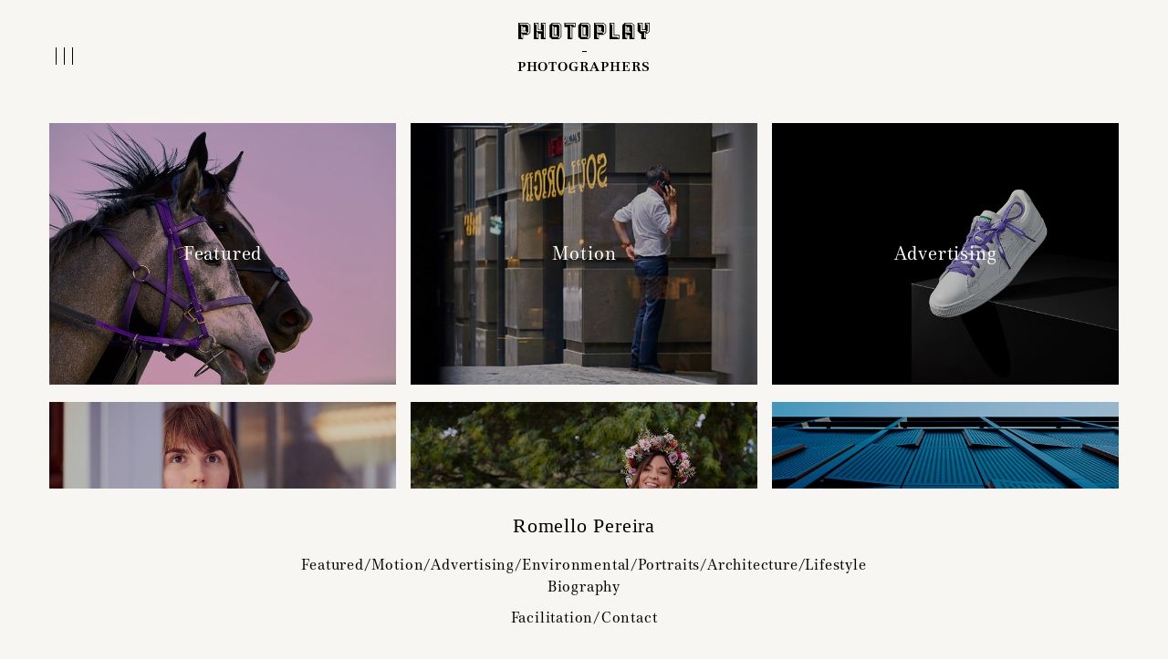

--- FILE ---
content_type: text/html;charset=UTF-8
request_url: https://www.photoplay.co/photographer/romello-pereira/commissions/lifestyle
body_size: 33490
content:
<!DOCTYPE html>
<html class=''>
	<head>
		<meta charset="utf-8">
		<meta name="viewport" content="width=device-width, initial-scale=1, maximum-scale=1">
		
		<title>Photoplay | Romello Pereira</title>

        <link href="/resources/favicon.ico" rel="shortcut icon">

		<link rel="stylesheet" type="text/css" href="//cdn.jsdelivr.net/jquery.slick/1.6.0/slick.css"/>
		
		<link href="/resources/fonts/Media77/Media77.css" rel="stylesheet" type="text/css">
		<link href="/resources/layout.css?ver=1.66" rel="stylesheet" type="text/css">
		<link href="/resources/morph.css?ver=1.25" rel="stylesheet" type="text/css">
		
		
		<meta name='og:title' content='Photoplay | Romello Pereira'>
		<meta name='og:image' content='http://www.photoplay.co/content/17144.jpg'>
		<meta name='og:description' content='Two decades of experience in the photography industry lie behind Romello Pereira’s meticulously resolute portfolio of work, underlining his singular focus for specifics. Romello’s interest spans a number of genres, lending his talents to architecture, studio and commercial work. He has proven himself with small teams requiring a collaborative approach, as well as commercial productions in need of his communication skills and talented direction.

'>
		
		<meta name="twitter:card" content="summary_large_image" />
		<meta name="twitter:title" content="Photoplay | Romello Pereira" />
		<meta name="twitter:image" content="http://www.photoplay.co/content/17144.jpg" />
		<meta name="twitter:description" content="Two decades of experience in the photography industry lie behind Romello Pereira’s meticulously resolute portfolio of work, underlining his singular focus for specifics. Romello’s interest spans a number of genres, lending his talents to architecture, studio and commercial work. He has proven himself with small teams requiring a collaborative approach, as well as commercial productions in need of his communication skills and talented direction.

" />
		
		<meta name="description" content="Two decades of experience in the photography industry lie behind Romello Pereira’s meticulously resolute portfolio of work, underlining his singular focus for specifics. Romello’s interest spans a number of genres, lending his talents to architecture, studio and commercial work. He has proven himself with small teams requiring a collaborative approach, as well as commercial productions in need of his communication skills and talented direction.

" />
				<script src="https://code.jquery.com/jquery-1.12.4.min.js" integrity="sha256-ZosEbRLbNQzLpnKIkEdrPv7lOy9C27hHQ+Xp8a4MxAQ=" crossorigin="anonymous"></script>
		<script src="https://code.jquery.com/ui/1.12.0/jquery-ui.min.js"></script>
		<script src="//cdn.jsdelivr.net/jquery.slick/1.6.0/slick.min.js"></script>
		<script src="/resources/jquery.panzoom.min.js"></script>
		<script src="/resources/isInViewport.min.js"></script>
		<script src="/resources/jquery.ajaxchimp.min.js"></script>

		<script src="/system/runtime.js"></script>
		<script>
			_json = {"sub_type":"commissions","zoom":"grid-size","autoplay":false,"scroll_to":"162","slide_to":"cell-view","skip_cookie":false}		</script>
		<script src="/resources/layout.js?ver=1.16"></script>
		
<script>
  (function(i,s,o,g,r,a,m){i['GoogleAnalyticsObject']=r;i[r]=i[r]||function(){
  (i[r].q=i[r].q||[]).push(arguments)},i[r].l=1*new Date();a=s.createElement(o),
  m=s.getElementsByTagName(o)[0];a.async=1;a.src=g;m.parentNode.insertBefore(a,m)
  })(window,document,'script','https://www.google-analytics.com/analytics.js','ga');

  ga('create', 'UA-83716383-1', 'auto');
  ga('send', 'pageview');
</script>

<!-- Google Tag Manager -->
<script>(function(w,d,s,l,i){w[l]=w[l]||[];w[l].push({'gtm.start':
new Date().getTime(),event:'gtm.js'});var f=d.getElementsByTagName(s)[0],
j=d.createElement(s),dl=l!='dataLayer'?'&l='+l:'';j.async=true;j.src=
'https://www.googletagmanager.com/gtm.js?id='+i+dl;f.parentNode.insertBefore(j,f);
})(window,document,'script','dataLayer','GTM-WC3M5ZK');</script>
<!-- End Google Tag Manager -->

<meta name="google-site-verification" content="qX0veB1T0MU6TEZi8oiHf9ExNfAHJuwCuHG7bIErzIM" />
		
		<style>
			html, body, #header, #footer {
				background: #f8f6f2;
			}
			
			#swipe-view .swiper-slide {
				background-color: #f8f6f2;
			}
			.autocomplete {
  /*the container must be positioned relative:*/
  position: relative;
  display: inline-block;
}

.autocomplete-items {
  position: absolute;
  border-bottom: none;
  border-top: none;
  z-index: 99;
  /*position the autocomplete items to be the same width as the container:*/
  top: 100%;
  left: 0;
  right: 0;
}
.autocomplete-items div {
  padding: 10px 10px 10px 0;
  cursor: pointer;
}
.autocomplete-items div:hover {
  /*when hovering an item:*/
  background-color: #e9e9e9;
}
.autocomplete-active {
  background-color: DodgerBlue !important;
  color: #ffffff;
}
			@media screen and (max-width: 767px) {
				body.full-screen #header {
					background: #f8f6f2;
				}
			}
		</style>
		
		

	</head>
	
	<body class=''>
		
				
		     <style>
        .US{ display:none ; } 
        .ALL{ display:block ; } 
        .menu-view a.location_au:after {
            width: 100% !important;
        } 
        .menu-view a.location_au.deactive:after {
            width: 0 !important;
        } 
    </style>

<script>
    createCookie('covid_cookies','1','7');
</script>

		<div id='search-view' class='menu-view'>
			<div class='align'>
				<img class='close' src='/resources/artwork/close-b.svg'>
				<h2>Search</h2>
				<hr>
				<form action='/search' method='get' id="search_form" autocomplete="off">
					<div class="autocomplete" style="width:300px;">
    					<input type='text' name='keyword' placeholder="What is it you're searching for?" id="keyword"  >
  					</div>
				</form>			
			</div>
		</div>
		
		<div id='main-menu-view' class='menu-view '>
			<div class='align'>
				<img class='close' src='/resources/artwork/close-b.svg'>
				<ul><li><h2><a href='/'>HOME</a></h2></li>
		<li><h2><a href='/#latest' class='pplatest'>LATEST</a></h2></li>
		<li class='separator'><hr></li>
		<li class=''>
			<h2><a href='/directors'>Directors</a></h2>
			<!--ul class='director_ul '>
				<li class='separator'><hr></li>
				<li class=' ALL' data-id='1' data-type='director'><a href='/director/scott-otto-anderson'>Scott Otto Anderson</a></li><li class=' ALL' data-id='75' data-type='director'><a href='/director/sarah-bahbah'>Sarah Bahbah</a></li><li class=' AU' data-id='59' data-type='director'><a href='/director/linnea-bergman'>Linnéa Bergman</a></li><li class=' ALL' data-id='4' data-type='director'><a href='/director/gary-john'>Gary John</a></li><li class=' ALL' data-id='5' data-type='director'><a href='/director/lester-jones'>Lester Jones</a></li><li class=' ALL' data-id='117' data-type='director'><a href='/director/matthieu-mantovani'>Matthieu Mantovani</a></li><li class=' ALL' data-id='120' data-type='director'><a href='/director/melvin-j-montalban'>Melvin J. Montalban</a></li><li class=' AU' data-id='6' data-type='director'><a href='/director/rbg6'>RBG6</a></li><li class=' AU' data-id='7' data-type='director'><a href='/director/lucinda-schreiber'>Lucinda Schreiber</a></li><li class=' ALL' data-id='63' data-type='director'><a href='/director/louis-sutherland'>Louis Sutherland</a></li><li class=' AU' data-id='9' data-type='director'><a href='/director/daniel-de-viciola'>Daniel de Viciola</a></li><li class=' ALL' data-id='145' data-type='director'><a href='https://playtime.co/director/sarah-adamson'>Sarah Adamson</a></li><li class=' ALL' data-id='195' data-type='director'><a href='https://playtime.co/director/gustav-bondeson'>Gustav Bondeson</a></li><li class=' ALL' data-id='60' data-type='director'><a href='https://playtime.co/director/michael-corridore'>Michael Corridore</a></li><li class=' ALL' data-id='53' data-type='director'><a href='https://playtime.co/director/dropbear'>Dropbear</a></li><li class=' ALL' data-id='147' data-type='director'><a href='https://playtime.co/director/michael-gupta'>Michael Gupta</a></li><li class=' ALL' data-id='142' data-type='director'><a href='https://playtime.co/director/imogen-grist'>Imogen Grist</a></li><li class=' ALL' data-id='167' data-type='director'><a href='https://playtime.co/director/tobias-nathan'>Tobias Nathan</a></li><li class=' ALL' data-id='70' data-type='director'><a href='https://playtime.co/director/byron-quandary'>Byron Quandary</a></li><li class=' ALL' data-id='113' data-type='director'><a href='https://playtime.co/director/stef-smith'>Stef Smith</a></li><li class=' ALL' data-id='180' data-type='director'><a href='https://playtime.co/director/warwick-thornton'>Warwick Thornton</a></li>
				<li  data-id='004' class='AU' data-type='director'><a href='https://playtime.co/directors'>PLAYTIME</a></li>
				<li class='separator'><hr></li>
			</ul-->
		</li>
		<li class='selected'>
			<h2><a href='/photographer'>Photographers</a></h2></li>
		<li><h2><a href='/film-tv'>FILM & TELEVISION</a></h2></li>
		<li class='separator'><hr></li>
		<li><h2><a href='/facilitation'>FACILITATION</a></li>
		<li class='separator'><hr></li>
			<li><h2><a href='/contact'>CONTACT</a></h2></li>
			<li class='separator'><hr></li>
			<li><h2><a >Hemisphere</a></h2>
			<ul class='location_ul'>			<li><h3><a href='#' class='location location_us' data-id='US'>Northern</a></h3></li>
			<li><h3><a href='#' class='location location_au' data-id='AU'>Southern</a></h3></li>
</ul>
			</li>
			<li class='separator'><hr></li></ul>			</div>
		</div>
		

		
		<div id='subscribe-view' class='menu-view'>
			<div class='align'>
				<img class='close' src='/resources/artwork/close-b.svg'>
				<h2>SOCIAL</h2>
				<hr>
				<h3 class="open_films">Films</h3>
				<div class="films_social_ul social_ul ">
					<hr>
					<p><a href="https://www.instagram.com/photoplayfilms/?hl=en" target="_blank">Instagram</a></p>
					<p><a href="https://www.facebook.com/PhotoplayFilms/" target="_blank">Facebook</a></p>
					<p><a href="https://twitter.com/photoplayfilms?lang=en" target="_blank">Twitter</a></p>
					<p><a href="https://vimeo.com/photoplayfilms" target="_blank">Vimeo</a></p>
					<hr>
				</div>
				<h3 class="open_photography">Photography</h3>
				<div class="photography_social_ul social_ul active_ul">
					<hr />
					<p><a href="https://www.instagram.com/photoplayphoto" target="_blank">Instagram</a></p>
					<p><a href="https://www.facebook.com/photoplayphoto" target="_blank">Facebook</a></p>
					<p><a href="https://twitter.com/photoplay_photo?lang=en" target="_blank">Twitter</a></p>
					<p><a href="https://www.linkedin.com/company/photoplay-photography-%E2%80%94%C2%A0management-&-production/?originalSubdomain=au" target="_blank">LinkedIn</a></p>
				</div>
				<hr>
				<h3 class="open_subscribe">SUBSCRIBE</h3>
				<hr>
				<div class="subscribe_social_ul social_ul">
					<form action='https://photoplay1.createsend.com/t/d/s/qlrjuu/' method='post'>
						<input type='checkbox' name='cm-ol-qlrtly' value='yes' checked><label>Films</label><br>
						<input type='checkbox' name='cm-ol-qlrtlj' value='yes' checked style='margin-bottom: 20px;'><label>Photography</label><br>
						<!--<input type='checkbox' name='cm-ol-qlrtlt' value='yes' checked style='margin-bottom: 20px;'><label>Playtime</label><br>-->
						<label>Name</label>
						<input id='mc-name' type='text' name='cm-name'>
						<label>Email</label>
						<input id='mc-email' type='text' name='cm-qlrjuu-qlrjuu'>
						<input type='submit' value='Submit'>
					</form>
					<div class='thanks' style='display: none;'>
						<label>Thank you for subscribing.</label>
					</div>
				</div>
			</div>
		</div>
			
		<div id='header'>
			<div class='align'>
				<div class='view-options left'>
					<img class='menu' src='/resources/artwork/menu-b.svg'>
							<img class='search' src='/resources/artwork/search-b.png'>				</div>
				
				
				<div class='middle-lockup black' >
					      
								<a href='/'>
								    
								    <svg version="1.1" xmlns="http://www.w3.org/2000/svg" xmlns:xlink="http://www.w3.org/1999/xlink" x="0" y="0" width="144" height="18" viewBox="0, 0, 144, 18"><g id="Layer_6" transform="translate(0, -0)"><path d="M3.153,15.913 L3.166,11.243 L4.652,12.686 L4.652,17.356 z M5.321,4.696 L7.834,4.696 L7.834,8.663 L5.321,8.663 z M3.153,2.622 L4.652,4.049 L4.652,9.308 L8.504,9.308 L10.003,10.75 L3.153,10.75 z M0.683,0.673 L10.171,0.673 L12.484,2.898 L12.484,10.461 L10.174,12.66 L9.559,11.243 L10.987,9.871 L10.987,3.488 L9.559,2.113 L2.166,2.113 z M-0,0.026 L-0,18 L5.321,18 L5.321,13.33 L10.472,13.33 L13.156,10.724 L13.156,2.622 L10.472,0.026 z M20.096,15.916 L20.109,9.801 L21.595,11.225 L21.595,17.356 z M17.626,0.673 L21.595,0.673 L21.595,7.852 L25.447,7.852 L26.944,9.295 L20.096,9.295 L20.096,2.116 L19.101,2.116 z M25.447,0.673 L29.427,0.673 L29.427,17.356 L27.93,15.913 L27.93,2.113 L26.944,2.113 z M24.778,0.026 L24.778,7.208 L22.265,7.208 L22.265,0.026 L16.943,0.026 L16.943,18 L22.265,18 L22.265,11.877 L24.778,11.877 L24.778,18 L30.099,18 L30.099,0.026 z M39.435,4.696 L41.962,4.696 L41.962,13.333 L39.435,13.333 z M37.28,2.622 L38.766,4.049 L38.766,13.977 L42.632,13.977 L43.743,15.42 L37.28,15.42 z M37.137,0.673 L44.301,0.673 L46.598,2.898 L46.598,15.13 L44.301,17.356 L43.689,15.913 L45.115,14.541 L45.115,3.488 L43.689,2.113 L37.782,2.113 z M36.811,0.026 L34.127,2.87 L34.127,15.42 L36.811,18 L44.586,18 L47.267,15.42 L47.267,2.622 L44.586,0.026 z M57.035,15.913 L57.035,2.622 L58.517,4.049 L58.517,17.356 z M51.098,0.673 L62.001,0.673 L62.001,4.049 L60.515,2.622 L60.515,2.113 L52.597,2.113 z M50.428,0.026 L50.428,4.696 L53.879,4.696 L53.879,18 L59.217,18 L59.217,4.696 L62.67,4.696 L62.67,0.026 z M71.137,4.696 L73.663,4.696 L73.663,13.333 L71.137,13.333 z M68.981,2.622 L70.467,4.049 L70.467,13.977 L74.333,13.977 L75.447,15.42 L68.981,15.42 z M68.84,0.673 L76.003,0.673 L78.299,2.898 L78.299,15.13 L76.003,17.356 L75.39,15.913 L76.816,14.541 L76.816,3.488 L75.39,2.113 L69.483,2.113 z M68.512,0.026 L65.829,2.87 L65.829,15.42 L68.512,18 L76.287,18 L78.971,15.42 L78.971,2.622 L76.287,0.026 z M86.152,15.913 L86.168,11.243 L87.651,12.686 L87.651,17.356 z M88.321,4.696 L90.834,4.696 L90.834,8.663 L88.321,8.663 z M86.152,2.622 L87.651,4.049 L87.651,9.308 L91.504,9.308 L93.003,10.75 L86.152,10.75 z M83.683,0.673 L93.171,0.673 L95.486,2.898 L95.486,10.461 L93.173,12.66 L92.561,11.243 L93.987,9.871 L93.987,3.488 L92.561,2.113 L85.165,2.113 z M82.999,0.026 L82.999,18 L88.321,18 L88.321,13.33 L93.474,13.33 L96.155,10.724 L96.155,2.622 L93.474,0.026 z M100.623,0.673 L104.594,0.673 L104.594,13.977 L109.973,13.977 L109.973,17.356 L108.471,15.913 L108.471,15.42 L103.095,15.42 L103.095,2.113 L102.1,2.113 z M99.943,0.026 L99.943,18 L110.645,18 L110.645,13.33 L105.264,13.33 L105.264,0.026 z M117.184,15.913 L117.184,11.314 L118.669,12.741 L118.669,17.356 z M119.339,4.696 L121.866,4.696 L121.866,8.718 L119.339,8.718 z M117.184,2.622 L118.669,4.049 L118.669,9.363 L122.535,9.363 L124.018,10.805 L117.184,10.805 z M117.013,0.673 L124.205,0.673 L126.501,2.898 L126.501,17.356 L125.018,15.913 L125.018,3.488 L123.59,2.113 L117.626,2.113 z M116.715,0.026 L114.031,2.622 L114.031,18 L119.339,18 L119.339,13.385 L121.866,13.385 L121.866,18 L127.173,18 L127.173,2.622 L124.49,0.026 z M137.922,15.916 L137.922,9.856 L139.419,11.293 L139.419,17.356 z M131.53,0.673 L135.496,0.673 L135.496,7.907 L139.364,7.907 L140.847,9.35 L134.013,9.35 L134.013,2.116 L133.015,2.116 z M139.364,0.673 L143.33,0.673 L143.33,9.065 L141.034,11.288 L140.419,9.848 L141.845,8.473 L141.845,2.087 L140.847,2.087 z M138.692,0 L138.692,7.263 L136.165,7.263 L136.165,0.026 L130.858,0.026 L130.858,9.334 L133.541,11.932 L134.769,11.932 L134.769,18 L140.091,18 L140.091,11.932 L141.319,11.932 L144,9.334 L144,0 z" /></g></svg></a>
						
                                
                                
                                
																<div class='full-screen-hide '>
										<hr>
										<ul><li><h2><a href='/photographer'>PHOTOGRAPHERS</a></h2></li></ul>									</div>
							

										
				</div>

				<div class='view-options right'>
					<img class='search' src='/resources/artwork/search-b.png'>				</div>
			</div>
		</div>
		
		 			
		<div id='theatre-view'>
			<img class='close' src='/resources/artwork/close-w.svg'>
			<div class='share'>
				<strong>Share</strong>
				<div class='share-buttons'>
					<img class='fb' src='/resources/artwork/facebook-w.svg' data-prefix='http://www.facebook.com/sharer/sharer.php?u='>
					<img class='tw' src='/resources/artwork/twitter-w.svg' data-prefix='http://www.twitter.com/share?url='>
				</div>
			</div>
			<div class='video' id="myvideo">
<iframe src="" width="640" height="360" frameborder="0" title="" allow="autoplay; fullscreen" data-ready="true"></iframe>			
			</div>
		</div>
<script src="https://player.vimeo.com/api/player.js"></script>
<script>
	
	_gallery = new Gallery();
		
	$(document).ready( function() {
		_gallery.init();
        _gallery.loadCells();

		var lastScrollTop = 0;
		var secondlastScrollTop = 0;
		$( "#footer" ).mouseover(function() {
		  $('#footer').removeClass('removefooter');
		});
		$(window).scroll(function(event){
		   var st = $(this).scrollTop();

		   if (st > lastScrollTop){
		        $('#header').addClass('removeheader');
		       $('#footer').addClass('removefooter');
		   } else {
		       $('#header').removeClass('removeheader');
		       $('#footer').removeClass('removefooter');
		   }
		   lastScrollTop = st;
		   _gallery.loadCells();
		});

		$("#swipe-view .swiper-slide .target").click(function() {
			if(event.target.nodeName=='IMG'){}else{
				$('#swipe-view').fadeOut('slow');
				$('.grid-view, #swipe-view').promise().done(function(){
					afterfade();
				});
			}
		});
		
		$(".takemetosection").click(function(e) {
        $('#header').addClass('removeheader');
        });

	});

	function Gallery() {
		
		this.media = {};
		this.zoom = null;
		this.last_zoom = null;
		this.timeout = null;
		this.sub_type = null;
		this.curr_id = null;
		this.curr_me = null;
		this.init_state = null;
		this.slick_skip_url = null;
		this.id_changed = null;

		this.init = function() {
			this.sub_type = _json.sub_type;
			
			this.initSlider();
			this.initCells();
			this.initSlides();
			this.initActions();
			this.initHistory();
		}
		
		this.initSlider = function() {
			var fade = false;
			
			if ($(window).width() >= 768) {
				fade = true;
			}
			
			if (navigator.userAgent.indexOf('Safari') != -1 && navigator.userAgent.indexOf('Chrome') == -1) {
				fade = false;
			}

			$('#swipe-view').show();
			$('#swipe-view .swiper-container').slick({
				arrows: false,
				autoplay: false,
				fade: fade
			});
			$('#swipe-view').hide();
			
			_gallery.autoplay(_json.autoplay);
			
			$('#swipe-view .swiper-container').on('beforeChange', function(event, slick, currentSlide, nextSlide) {
				_gallery.loadSlides(nextSlide, 3);
				var slide = $('#swipe-view .swiper-slide[data-slick-index="'+nextSlide+'"]');
				_gallery.curr_id = slide.attr('data-curr-id');
				_gallery.curr_me = slide.attr('data-id');
				
				if (!_gallery.slick_skip_url) {
					history.replaceState({zoom: _gallery.zoom, id: _gallery.curr_id, me: _gallery.curr_me}, null, slide.attr('data-url'));
				}
				
				_gallery.slick_skip_url = false;
				
				$('#footer .categories li').removeClass('selected');
				$('#footer .categories li[data-id="'+_gallery.curr_id+'"]').addClass('selected');
			});
		}
		
		this.initCells = function() {
var url =  window.location.href;
var split = url.split("/");
var checkid = split[split.length - 1];
checkid = parseInt(checkid);
if(Number.isInteger(checkid)){
    console.log('this id integer');
		    						var beforeshow = function() {
		    						    var id = checkid;
							var slide = $('#swipe-view .swiper-slide[data-id="'+id+'"]');
							var index = slide.attr('data-slick-index');
							_gallery.slick_skip_url = true;
							$('#swipe-view .swiper-container').slick('slickGoTo', index, true);
						}
					console.log('setzoom');
					
						_gallery.setZoom('full-size', beforeshow);
}
			$('#grid-view .cell').each( function() {
				var cell = $(this);
				
				cell.find('.plus').on('click', function(e) {
					e.stopPropagation();
					cell.find('.hover').fadeIn();
					cell.find('.text').fadeOut();
				});
				
				cell.find('.close').on('click', function(e) {
					e.stopPropagation();
					cell.find('.hover').fadeOut();
					cell.find('.text').fadeIn();
				});
				
				cell.find('a').not('.a-skip-events').on('click', function(e) {
					e.preventDefault();
					if (cell.hasClass('image')) {
						var id = cell.attr('data-id');
						
						//history.replaceState({zoom: _gallery.zoom, id: _gallery.curr_id, me: id}, null, window.location.href);
						
						var beforeshow = function() {
							var slide = $('#swipe-view .swiper-slide[data-id="'+id+'"]');
							var index = slide.attr('data-slick-index');
							_gallery.slick_skip_url = true;
							$('#swipe-view .swiper-container').slick('slickGoTo', index, true);

							var url = cell.parents('a').attr('href');
							
							//history.pushState({zoom: _gallery.zoom, id: _gallery.curr_id, me: id}, null, url);
						}
					console.log('setzoom');
						_gallery.setZoom('full-size', beforeshow);
					} else if (cell.hasClass('video')) {
						var id = cell.attr('data-id');
						var src = cell.attr('data-iframe');
						$('#theatre-view iframe').attr('src', src);
						$('#theatre-view').fadeIn();
						$('#myvideo iframe').attr('src', src);
						$('#theatre-view').fadeIn();
console.log(src);
  var options = {
    url: src
  };

  var player = new Vimeo.Player('myvideo', options);
	player.play();
						var url = cell.parents('a').attr('href');
						$('#theatre-view').data('share', url);

						console.log('pu1');
						//history.replaceState({zoom: _gallery.zoom, id: _gallery.curr_id, me: id}, null, url);
					}
				});
			});
		}
		
		this.initSlides = function(elements) {
			$('#swipe-view .swiper-slide').each( function() {
				var slide = $(this);
				
				slide.find('.plus').on('click', function(e) {
					e.stopPropagation();
					var id = slide.attr('data-id');
					$('#inspector-view .content').html(_gallery.media[id].html);
					$('#inspector-view').toggleClass('show');
				});
				
				slide.find('.play').on('click', function(e) {
					e.stopPropagation();
					var src = $(this).parents('.video').attr('data-iframe');
					$('#theatre-view iframe').attr('src', src);
					$('#theatre-view').fadeIn();
					//history.pushState({zoom: _gallery.zoom, id: _gallery.curr_id, me: _gallery.curr_me}, null, window.location.href);
				});
				
				slide.find('.target').panzoom({
					minScale: 1,
					panOnlyWhenZoomed: true,
					onEnd: function(e, panzoom, matrix, changed) {
						var zoom = matrix.shift();
						if (zoom < 1.5) {
							$(this).panzoom('reset');
						}
					}
				});
			});
		}
		
		this.changeZoom = function(zoom, slick_index) {

			var beforeshow = function() {
				var curr_cell_view = $('#grid-view .cell-view[data-id="'+_gallery.curr_id+'"]');
				
				if (_gallery.last_zoom == 'full-size') {
					if (typeof slick_index !== 'undefined') {
						var curr_slide = slick_index;
					} else {
						var curr_slide = $('#swipe-view .swiper-container').slick('slickCurrentSlide');
					}
					var slide = $('#swipe-view .swiper-slide[data-slick-index="'+curr_slide+'"]');
					var id = slide.attr('data-id');
					var cell = $('#grid-view .cell[data-id="'+id+'"]');
					//$(window).scrollTop(cell.position().top);
				} else {
					$(window).scrollTop(curr_cell_view.position().top + 45);
				}
			
				if (_gallery.zoom == 'full-size') {
					if (_gallery.id_changed) {
						var cell = curr_cell_view.find('.cell').first();
						var id = cell.attr('data-id');
						var slide = $('#swipe-view .swiper-slide[data-id="'+id+'"]');
						var index = slide.attr('data-slick-index');
						_gallery.slick_skip_url = true;
						$('#swipe-view .swiper-container').slick('slickGoTo', index, true);
					} else {
						var slide = $('#swipe-view .swiper-slide[data-id="'+_gallery.curr_me+'"]');
						$('#swipe-view .swiper-container').slick('slickGoTo', slide.attr('data-slick-index'), true);						
					}
					
					//history.pushState({zoom: _gallery.zoom, id: _gallery.curr_id, me: _gallery.curr_me}, null, slide.attr('data-url'));
				} else {
					//history.pushState({zoom: _gallery.zoom, id: _gallery.curr_id, me: _gallery.curr_me}, null, curr_cell_view.attr('data-url'));
				}
				
				_gallery.id_changed = false;
			}
		
			_gallery.setZoom(zoom, beforeshow);
		}
		
		this.initActions = function() {
		    
		    _gallery.autoplay(false);
			$('.zoom-button').on('click', function() {
				var zoom = $(this).attr('data-zoom');
				_gallery.changeZoom(zoom);
			});
			
			$('#swipe-view .arrow.left').on('click', function() {
				$('#swipe-view .swiper-container').slick('slickPrev');
				_gallery.autoplay(false);
			});
		
			$('#swipe-view .arrow.right').on('click', function() {
				$('#swipe-view .swiper-container').slick('slickNext');
				_gallery.autoplay(false);
			});
			
			$('.swiper-container').on('click', function(e) {
				var zoom = $('.zoom-button').attr('data-zoom');
				_gallery.changeZoom(zoom);
			});

			$('#footer .bio-link').on('click', function() {
				$('#bio-view').addClass('show');
			});
			
			$('#bio-view .close').on('click', function() {
				$('#bio-view').removeClass('show');	
			});
			
			$('#inspector-view .close').on('click', function() {
				$('#inspector-view').removeClass('show');	
			});
			

			$(window).scroll( function() {
				if (_gallery.zoom == 'grid-size' || _gallery.zoom == 'half-size') {
					_gallery.loadCells();
				}
				
				_gallery.updateFooter();
			});
			
			$(document).keyup(function(e) {
				if (e.keyCode === 27) {
					if ($('#bio-view').hasClass('show')) {
						$('#bio-view').removeClass('show');
						return;
					}
					
					if ($('#theatre-view').is(':visible')) {
						return;
					}
				
					if (_gallery.zoom == 'full-size') {
						if (!_gallery.last_zoom) {
							_gallery.changeZoom('grid-size');
						} else {
							_gallery.changeZoom(_gallery.last_zoom);
						}
					}
				}

				if (_gallery.zoom == 'full-size') {
					if (e.keyCode === 37) {
						$('#swipe-view .swiper-container').slick('slickPrev');
						_gallery.autoplay(false);
					}
					
					if (e.keyCode === 39) {
						$('#swipe-view .swiper-container').slick('slickNext');
						_gallery.autoplay(false);
					}
				}
			});
			
			$(window).on('mousemove touchstart touchmove touchend', function(e) {
				_gallery.restartTimeout();
			});
			
			this.restartTimeout();
			
		$("#footer h1").click(function() {
		    $("html, body").animate({ scrollTop: 0 }, "slow");
            return false;
		});


		}
		
		this.restartTimeout = function() {
			if (this.timeout) {
				clearTimeout(this.timeout);
			}
			
			this.timeout = setTimeout( function() {
			
			}, 3000);
		}
		
		this.setZoom = function(zoom, beforeshow) {
			_gallery.last_zoom = _gallery.zoom;
			
			if (_gallery.sub_type == 'reel' && $(window).width() < 768) {
				zoom = 'half-size';
			}
			
			_gallery.zoom = zoom;
			
			createCookie('zoom', zoom, 1);

			var afterfade = function() {
				if (zoom == 'grid-size' || zoom == 'half-size') {
					$('body').removeClass('full-screen');
					
					if (zoom == 'half-size') {
						$('.grid-view').addClass('half-size');
					} else {
						$('.grid-view').removeClass('half-size');
					}
					
					if (beforeshow) {
						beforeshow();
					}
					_gallery.loadCells();
					_gallery.autoplay(false);
					
					$('.grid-view').animate({opacity: 1});
				} else if (zoom == 'full-size') {
					$('body').addClass('full-screen');
					$('#footer').addClass('show');
					
					$('#swipe-view').css({opacity: 0}).show();
					if (beforeshow) {
						beforeshow();
					}
					var curr_slide = $('#swipe-view .swiper-container').slick('slickCurrentSlide');
					$('#swipe-view .swiper-container').slick('slickGoTo', curr_slide-1, true);
					$('#swipe-view .swiper-container').slick('slickGoTo', curr_slide, true);
					_gallery.loadSlides(curr_slide, 3);
					
					$('#swipe-view').animate({opacity: 1});
				}
			}
			
			$('#swipe-view').fadeOut('slow');
			$('.grid-view, #swipe-view').promise().done(function(){
				afterfade();
			});

			$('.zoom-button').each( function() {
				var zoom = $(this).attr('data-zoom');
				if (_gallery.zoom == zoom) {
					$(this).attr('src', $(this).attr('data-active'));
				} else {
					$(this).attr('src', $(this).attr('data-normal'));
				}
			});
		}
		
		this.loadCells = function() {

			$('.grid-view .cell:in-viewport').not('.pre-loaded').each( function() {
				if ($(this).find('.viframe iframe').length) {
					$(this).addClass('pre-loaded');
				}
				
				var src = $(this).find('.target_img').attr('data-src');
				if (typeof src === 'undefined') { return; }

				var cell = $(this);
				cell.css('opacity', 0);
				cell.addClass('pre-loaded');
				
				var img = $('<img />');
				img.on('load', function() {
					cell.find('.target_img').attr('src', src);
					cell.css('opacity', 1);
				});
				
				img.attr('src', src);
			});
		}
		
		this.loadSlides = function(index, limit) {
			index -= limit;
			if (index < 0) { index = 0; }
			
			var start = $('#swipe-view .swiper-slide[data-slick-index="'+index+'"]');
			var queue = start.nextAll().andSelf().slice(0, limit*2);

			queue.each( function() {
				var slide = $(this);
				if (slide.hasClass('pre-loaded')) { return; }
			
				var src = $(this).find('.target_img').attr('data-src');
				if (typeof src === 'undefined') { return; }
				slide.addClass('pre-loaded');
				
				var img = $('<img />');
				img.on('load', function() {
					slide.find('.target_img').attr('src', src);
				});
				
				img.attr('src', src);
			});
		}
		
		this.updateFooter = function() {
			if (_gallery.zoom == 'full-size') { return; }
			
			$('#footer .categories li').removeClass('selected');
			
			var cell_view = null;
				
			var scroll = $(window).scrollTop();
			var height = $(window).height();
			
			var gridheight = $('#grid-view-detailed').height();
			scroll = scroll - gridheight;
			
			$('#grid-view .cell-view').each( function() {
				var top = $(this).position().top - scroll;
				if (top < height/2) {
					cell_view = $(this);
				}
			});
			
			if (cell_view) {
				var last_id = _gallery.curr_id;
				_gallery.curr_id = cell_view.attr('data-id');
				console.log(_gallery.curr_id);

				$('#footer .categories li[data-id="'+_gallery.curr_id+'"]').addClass('selected');
				if (last_id != _gallery.curr_id) {
					_gallery.id_changed = true;
					//history.replaceState({zoom: _gallery.zoom, id: _gallery.curr_id, me: _gallery.curr_me}, null, window.location.href);
				}
			}
		}
		
		this.initHistory = function() {
		
			window.onpopstate = function(e) {
				if (e.state == null) {
					var state = _gallery.init_state;
				} else if (e.state) {
					var state = e.state;
				} else {
					return;
				}

				if (state.zoom == 'grid-size' || state.zoom == 'half-size') {
					var beforeshow = function() {
						var cell_view = $('#grid-view .cell[data-id="'+state.me+'"]');
						if (cell_view.length != 0) {
							$(window).scrollTop(cell_view.position().top + 50);
						}
						$('#theatre-view').hide();
						$('#theatre-view').find('iframe').attr('src', '');
					}
				} else if (state.zoom == 'full-size') {
					var beforeshow = function() {
						var slide = $('#swipe-view .swiper-slide[data-id="'+state.me+'"]');
						var index = slide.attr('data-slick-index');
						_gallery.slick_skip_url = true;
						$('#swipe-view .swiper-container').slick('slickGoTo', index, true);
						$('#theatre-view').hide();
						$('#theatre-view').find('iframe').attr('src', '');
					}
				}
				
				//_gallery.setZoom(state.zoom, beforeshow);
			}
		}
		
		this.autoplay_timer = null;
		
		this.autoplay = function(state) {
			if (_gallery.autoplay_timer) {
				clearInterval(_gallery.autoplay_timer);
			}
		
			if (state) {
				_gallery.autoplay_timer = setInterval( function() {
					$('#swipe-view .swiper-container').slick('slickNext');
				}, 4000);
			}
		}
	}

</script>
<style type="text/css">

.viframe {
    position: relative;
    overflow: hidden;
    width: 100%;
    padding-top: 56.25%;
}
#grid-view .cell.column_1_wide .viframe {
    padding-top: 158%;
}
#grid-view-detailed .cell .viframe,
#grid-view .cell.column_2_wide .viframe {
    padding-top: 74.6%;
}
.viframe iframe {
    position: absolute;
    top: 0;
    left: 0;
    bottom: 0;
    right: 0;
    width: 100%;
    height: 100%;
    border: none;
}

#swipe-view .swiper-slide .target.image {
    position: absolute;
    top:50%;
    left:50%;
    bottom:auto;
    right:auto;
    transform:translate(-50%,-50%) !important;
	background-size: contain;
	background-position: center;
	background-repeat: no-repeat;
	height:auto;
	width:100%;
	max-width:90%;
	transform-origin: unset !important;
} 

#swipe-view .swiper-slide .target img {
	max-width:100%;
	max-height:90vh;
}

#swipe-view .swiper-slide .text {
	position: absolute;
	bottom: 20px; right: 0; left: 0;
}

h2:empty+hr{
    display:none;
}
.align{
	max-width: 100%;
}
.grid-view .cell-view {
    padding-bottom: 20px;
    display: flex;
    width: 100%;
    align-items: center;
    justify-content: center;
    flex-wrap: wrap;
}

.grid-view .cell-view .cell,
#grid-view .cell-view .cell{
	width: 25%;
	padding: 0 0.6vw 1.2vw;
	position: relative;
	text-align: center;
}

.grid-view.grid-view-motion .cell-view .cell,
#grid-view.grid-view-motion .cell-view .cell{
	width: 50%;
	padding: 0 1.2vw 2.4vw;
}

.grid-view .cell-view .cell a,
#grid-view .cell-view .cell a{
    /*display: flex;*/
    display: inline-flex;
    justify-content: center;
    align-items: center;
	position: relative;
}
.grid-view.grid-view-motion .cell-view .cell.thumbnail_type-vimeo a,
#grid-view.grid-view-motion .cell-view .cell.thumbnail_type-vimeo a{
    display: flex;
}

#grid-view-detailed .cell-view .cell a:before{
    /*left: 0.6vw;*/
    left: 0;
    top: 0;
    /*width: calc(100% - 1.2vw);
    height: calc(100% - 1.2vw);*/
    width: 100%;
    height: 100%;
    z-index: 1;
    position: absolute;
    opacity: 0.2;
    background-color: black;
    content:'';
}
.grid-view .cell-view .cell img{
	/*width: 100%;*/
	max-width: 100%;
	max-height:100%;
	opacity:0;
}
/*.grid-view .cell-view .cell .viframe + .bounds img.play,*/
.grid-view .cell-view .cell.pre-loaded img{
    opacity:1;
}
.grid-view .align {
    padding-top: 5px;
}

.photographerName{
	position: absolute;
	left: 50%;
	top: 50%;
	transform: translate(-50%,-50%);
	z-index: 1;
	color: white;
	font-size: 20px;
}
.photographerName:after{
	position: absolute;
	content: '';
	width: 0;
	top: 9px;
	left: 0;
	background-color: white;
	height: 1px;
	transition: width 0.2s linear;
}
.cell:hover .photographerName:after{
	width: 100%;
}
#grid-view .cell-view .cell:after{
	padding-top: 0;
}
.grid-view .cell-view .cell.column_3_wide,
#grid-view .cell-view .cell.column_3_wide{
	width: 33.33333%;
}
.grid-view .cell-view .cell.column_1_wide,
#grid-view .cell-view .cell.column_1_wide{
    width:12.5%;
}
.grid-view .cell-view .cell.column_2_wide,
#grid-view .cell-view .cell.column_2_wide{
    width:25%;
}
.grid-view .cell-view .cell.column_4_wide,
#grid-view .cell-view .cell.column_4_wide{
    width:50%;
}
.grid-view .cell-view .cell.column_8_wide,
#grid-view .cell-view .cell.column_8_wide{
    width:100%;
}
#header .align{
    padding-bottom:30px;
    height:inherit;
}
.grid-view, #grid-view {
    padding: 130px 0 100px 0;
    display: block;
}
#grid-view-detailed.grid-view{
	padding-bottom: 0px;
}
#grid-view.grid-view {
	padding-top: 0px;
}
#header .middle-lockup {
    width: inherit;
}
#header li a {
    line-height:0;
}
#header ul li h1 {
    line-height:14px;
}
#header li{
    padding:0;
}
#swipe-view{
	z-index: 5;
	position: fixed;
}
.swipeclose{
	position: fixed;
    top: 40px;
    right: 10px;
    width: 20px;
    height: 20px;
    z-index: 9;
    cursor: pointer;
}
#swipe-view .swiper-slide{
	background-color: rgba(248,246,242,0.9);
	transition:unset !important;
	opacity:1;
}
/*#swipe-view .swiper-slide{
	background-color: transparent;
}
#swipe-view .swiper-container:after{
	content: '';
	position: absolute;
	top: 0;
	left: 0;
	width: 100%;
	height: 100%;
	background-color: white;
	opacity: 0.7;
}*/
.slick-slider .slick-list{
	z-index: 2;
	cursor: pointer;
}



/*#footer hr,
#footer .social{
	display: none;
}*/
.arrow.left,
.arrow.right{
	cursor: pointer;
}
#grid-view h2 {
    font-size: 18px;
    margin: 5px 0;
    padding:10px 0;
}
#grid-view hr {
	margin: 0 auto;
}
#grid-view .cell-view .cell:hover .text{
	opacity: 1;
}
#grid-view .cell-view .cell .hover {
    display: flex;
    align-items: center;
    justify-content: center;
    opacity: 0;
    transition: opacity 0.2s linear;
    z-index:2;
    	padding:0 15px;

}
#grid-view .cell-view .cell:hover .hover {
	opacity: 1;
}
#grid-view .cell-view .cell:after {
    content: none;
}
.personal-collection-title{
    padding: 0 0.6vw;
    text-align: left;
    display: flex;
    align-items: center;
    justify-content: space-between;
}
#grid-view .cell-view .cell .hover {
    right: inherit;
    left: 0;
    top:0;
    height: 100%;
    width: 100%;
}
#grid-view .cell-view:last-of-type + hr {
	display: none;
}
#header.removeheader{
	top:-160px;
	transition: all 0.5s linear;
}
#footer.removefooter{
    transform:translateY(128px);
}
.slick-slide img{
	margin: 0 auto;
}
#grid-view .cell-view .cell a.openblog{
	display: block;
	height: 30px;
	width: 30px;
	position: absolute;
	bottom: calc(1.2vw + 10px);
	right: calc(0.6vw + 10px);
	z-index: 0;
	opacity:0;
	transition: all 0.3s linear;
}
#grid-view .cell-view .cell:hover .openblog{
    z-index:3;
    opacity:1;
}
#footer h1{
    cursor:pointer;
}
body.full-screen #footer .plus,
body.full-screen #footer .share
{
    display:none;
}
#grid-view .cell-view .cell .bounds{
    height:30px;
    width:30px;
    left:50%;
    top:50%;
    transform:translate(-50%,-50%);
}

@media screen and (max-width: 1200px){
#grid-view .cell-view .cell .hover{
    font-size:14px;
    line-height:17px;
}
}
@media screen and (max-width: 767px){
	.grid-view .cell-view .cell {
    	width: 100% !important;
    	display: block;
    	margin-bottom: 20px;
	}
	#grid-view .cell-view .cell:after {
	    padding-top: 0 !important;
	}
	.grid-view .align {
    	padding-left: 15px;
    	padding-right: 15px;
	}
	#header .view-options img {
    	margin: 5px 0px !important;
	}
	.grid-view .cell-view .cell, #grid-view .cell-view .cell {
    	padding: 0;
	}
	#grid-view h2 {
	    padding: 0px 0;
	}
	#grid-view hr {
    	margin: 15px auto;
	}
	#header .view-options.left {
    left: 0;
    display: flex;
    align-items: center;
    justify-content: space-between;
    width: 100%;
}
 
}
#grid-view .cell-view .cell .hover{
    background-color: rgba(255, 255, 255, 0.7);
    color:black;
}
 #grid-view .cell-view .cell a{
    position:relative;
}
/*.grid-view .cell-view .cell a:after, #grid-view .cell-view .cell a:after{
    background-color: rgba(255, 255, 255, 0.7);
    
    opacity: 0;
    transition: opacity 0.2s linear;
    position:absolute;
    left:0;
    top:0;
    content:'';
    width:100%;
    height:100%;
}
.grid-view .cell-view .cell:hover a:after, #grid-view .cell-view .cell:hover a:after{
    opacity: 1;
}*/
@media screen and (max-width: 767px){
    .grid-view, #grid-view{
        padding: 80px 0 50px 0;
    }
    #footer {
        bottom: 0px;
    }
    #footer.removefooter {
        transform: translateY(163px);
    }
}

</style>
<div id='bio-view' style='background-color: #e9f2e7;'>
	<div class='bounds'>
		<div class='align'>
			<img class='close' src='/resources/artwork/close-b.svg'>
			
		<h2>Romello Pereira</h2>
		<h2>Photographer</h2>
		<hr>
		<p><!-- [if gte mso 9]><xml>
 <o:OfficeDocumentSettings>
  <o:AllowPNG/>
 </o:OfficeDocumentSettings>
</xml><![endif]--> <!-- [if gte mso 9]><xml>
 <w:WordDocument>
  <w:View>Normal</w:View>
  <w:Zoom>0</w:Zoom>
  <w:TrackMoves/>
  <w:TrackFormatting/>
  <w:PunctuationKerning/>
  <w:ValidateAgainstSchemas/>
  <w:SaveIfXMLInvalid>false</w:SaveIfXMLInvalid>
  <w:IgnoreMixedContent>false</w:IgnoreMixedContent>
  <w:AlwaysShowPlaceholderText>false</w:AlwaysShowPlaceholderText>
  <w:DoNotPromoteQF/>
  <w:LidThemeOther>EN-GB</w:LidThemeOther>
  <w:LidThemeAsian>X-NONE</w:LidThemeAsian>
  <w:LidThemeComplexScript>X-NONE</w:LidThemeComplexScript>
  <w:Compatibility>
   <w:BreakWrappedTables/>
   <w:SnapToGridInCell/>
   <w:WrapTextWithPunct/>
   <w:UseAsianBreakRules/>
   <w:DontGrowAutofit/>
   <w:SplitPgBreakAndParaMark/>
   <w:EnableOpenTypeKerning/>
   <w:DontFlipMirrorIndents/>
   <w:OverrideTableStyleHps/>
  </w:Compatibility>
  <m:mathPr>
   <m:mathFont m:val="Cambria Math"/>
   <m:brkBin m:val="before"/>
   <m:brkBinSub m:val="&#45;-"/>
   <m:smallFrac m:val="off"/>
   <m:dispDef/>
   <m:lMargin m:val="0"/>
   <m:rMargin m:val="0"/>
   <m:defJc m:val="centerGroup"/>
   <m:wrapIndent m:val="1440"/>
   <m:intLim m:val="subSup"/>
   <m:naryLim m:val="undOvr"/>
  </m:mathPr></w:WordDocument>
</xml><![endif]--><!-- [if gte mso 9]><xml>
 <w:LatentStyles DefLockedState="false" DefUnhideWhenUsed="false"
  DefSemiHidden="false" DefQFormat="false" DefPriority="99"
  LatentStyleCount="375">
  <w:LsdException Locked="false" Priority="0" QFormat="true" Name="Normal"/>
  <w:LsdException Locked="false" Priority="9" QFormat="true" Name="heading 1"/>
  <w:LsdException Locked="false" Priority="9" SemiHidden="true"
   UnhideWhenUsed="true" QFormat="true" Name="heading 2"/>
  <w:LsdException Locked="false" Priority="9" SemiHidden="true"
   UnhideWhenUsed="true" QFormat="true" Name="heading 3"/>
  <w:LsdException Locked="false" Priority="9" SemiHidden="true"
   UnhideWhenUsed="true" QFormat="true" Name="heading 4"/>
  <w:LsdException Locked="false" Priority="9" SemiHidden="true"
   UnhideWhenUsed="true" QFormat="true" Name="heading 5"/>
  <w:LsdException Locked="false" Priority="9" SemiHidden="true"
   UnhideWhenUsed="true" QFormat="true" Name="heading 6"/>
  <w:LsdException Locked="false" Priority="9" SemiHidden="true"
   UnhideWhenUsed="true" QFormat="true" Name="heading 7"/>
  <w:LsdException Locked="false" Priority="9" SemiHidden="true"
   UnhideWhenUsed="true" QFormat="true" Name="heading 8"/>
  <w:LsdException Locked="false" Priority="9" SemiHidden="true"
   UnhideWhenUsed="true" QFormat="true" Name="heading 9"/>
  <w:LsdException Locked="false" SemiHidden="true" UnhideWhenUsed="true"
   Name="index 1"/>
  <w:LsdException Locked="false" SemiHidden="true" UnhideWhenUsed="true"
   Name="index 2"/>
  <w:LsdException Locked="false" SemiHidden="true" UnhideWhenUsed="true"
   Name="index 3"/>
  <w:LsdException Locked="false" SemiHidden="true" UnhideWhenUsed="true"
   Name="index 4"/>
  <w:LsdException Locked="false" SemiHidden="true" UnhideWhenUsed="true"
   Name="index 5"/>
  <w:LsdException Locked="false" SemiHidden="true" UnhideWhenUsed="true"
   Name="index 6"/>
  <w:LsdException Locked="false" SemiHidden="true" UnhideWhenUsed="true"
   Name="index 7"/>
  <w:LsdException Locked="false" SemiHidden="true" UnhideWhenUsed="true"
   Name="index 8"/>
  <w:LsdException Locked="false" SemiHidden="true" UnhideWhenUsed="true"
   Name="index 9"/>
  <w:LsdException Locked="false" Priority="39" SemiHidden="true"
   UnhideWhenUsed="true" Name="toc 1"/>
  <w:LsdException Locked="false" Priority="39" SemiHidden="true"
   UnhideWhenUsed="true" Name="toc 2"/>
  <w:LsdException Locked="false" Priority="39" SemiHidden="true"
   UnhideWhenUsed="true" Name="toc 3"/>
  <w:LsdException Locked="false" Priority="39" SemiHidden="true"
   UnhideWhenUsed="true" Name="toc 4"/>
  <w:LsdException Locked="false" Priority="39" SemiHidden="true"
   UnhideWhenUsed="true" Name="toc 5"/>
  <w:LsdException Locked="false" Priority="39" SemiHidden="true"
   UnhideWhenUsed="true" Name="toc 6"/>
  <w:LsdException Locked="false" Priority="39" SemiHidden="true"
   UnhideWhenUsed="true" Name="toc 7"/>
  <w:LsdException Locked="false" Priority="39" SemiHidden="true"
   UnhideWhenUsed="true" Name="toc 8"/>
  <w:LsdException Locked="false" Priority="39" SemiHidden="true"
   UnhideWhenUsed="true" Name="toc 9"/>
  <w:LsdException Locked="false" SemiHidden="true" UnhideWhenUsed="true"
   Name="Normal Indent"/>
  <w:LsdException Locked="false" SemiHidden="true" UnhideWhenUsed="true"
   Name="footnote text"/>
  <w:LsdException Locked="false" SemiHidden="true" UnhideWhenUsed="true"
   Name="annotation text"/>
  <w:LsdException Locked="false" SemiHidden="true" UnhideWhenUsed="true"
   Name="header"/>
  <w:LsdException Locked="false" SemiHidden="true" UnhideWhenUsed="true"
   Name="footer"/>
  <w:LsdException Locked="false" SemiHidden="true" UnhideWhenUsed="true"
   Name="index heading"/>
  <w:LsdException Locked="false" Priority="35" SemiHidden="true"
   UnhideWhenUsed="true" QFormat="true" Name="caption"/>
  <w:LsdException Locked="false" SemiHidden="true" UnhideWhenUsed="true"
   Name="table of figures"/>
  <w:LsdException Locked="false" SemiHidden="true" UnhideWhenUsed="true"
   Name="envelope address"/>
  <w:LsdException Locked="false" SemiHidden="true" UnhideWhenUsed="true"
   Name="envelope return"/>
  <w:LsdException Locked="false" SemiHidden="true" UnhideWhenUsed="true"
   Name="footnote reference"/>
  <w:LsdException Locked="false" SemiHidden="true" UnhideWhenUsed="true"
   Name="annotation reference"/>
  <w:LsdException Locked="false" SemiHidden="true" UnhideWhenUsed="true"
   Name="line number"/>
  <w:LsdException Locked="false" SemiHidden="true" UnhideWhenUsed="true"
   Name="page number"/>
  <w:LsdException Locked="false" SemiHidden="true" UnhideWhenUsed="true"
   Name="endnote reference"/>
  <w:LsdException Locked="false" SemiHidden="true" UnhideWhenUsed="true"
   Name="endnote text"/>
  <w:LsdException Locked="false" SemiHidden="true" UnhideWhenUsed="true"
   Name="table of authorities"/>
  <w:LsdException Locked="false" SemiHidden="true" UnhideWhenUsed="true"
   Name="macro"/>
  <w:LsdException Locked="false" SemiHidden="true" UnhideWhenUsed="true"
   Name="toa heading"/>
  <w:LsdException Locked="false" SemiHidden="true" UnhideWhenUsed="true"
   Name="List"/>
  <w:LsdException Locked="false" SemiHidden="true" UnhideWhenUsed="true"
   Name="List Bullet"/>
  <w:LsdException Locked="false" SemiHidden="true" UnhideWhenUsed="true"
   Name="List Number"/>
  <w:LsdException Locked="false" SemiHidden="true" UnhideWhenUsed="true"
   Name="List 2"/>
  <w:LsdException Locked="false" SemiHidden="true" UnhideWhenUsed="true"
   Name="List 3"/>
  <w:LsdException Locked="false" SemiHidden="true" UnhideWhenUsed="true"
   Name="List 4"/>
  <w:LsdException Locked="false" SemiHidden="true" UnhideWhenUsed="true"
   Name="List 5"/>
  <w:LsdException Locked="false" SemiHidden="true" UnhideWhenUsed="true"
   Name="List Bullet 2"/>
  <w:LsdException Locked="false" SemiHidden="true" UnhideWhenUsed="true"
   Name="List Bullet 3"/>
  <w:LsdException Locked="false" SemiHidden="true" UnhideWhenUsed="true"
   Name="List Bullet 4"/>
  <w:LsdException Locked="false" SemiHidden="true" UnhideWhenUsed="true"
   Name="List Bullet 5"/>
  <w:LsdException Locked="false" SemiHidden="true" UnhideWhenUsed="true"
   Name="List Number 2"/>
  <w:LsdException Locked="false" SemiHidden="true" UnhideWhenUsed="true"
   Name="List Number 3"/>
  <w:LsdException Locked="false" SemiHidden="true" UnhideWhenUsed="true"
   Name="List Number 4"/>
  <w:LsdException Locked="false" SemiHidden="true" UnhideWhenUsed="true"
   Name="List Number 5"/>
  <w:LsdException Locked="false" Priority="10" QFormat="true" Name="Title"/>
  <w:LsdException Locked="false" SemiHidden="true" UnhideWhenUsed="true"
   Name="Closing"/>
  <w:LsdException Locked="false" SemiHidden="true" UnhideWhenUsed="true"
   Name="Signature"/>
  <w:LsdException Locked="false" Priority="1" SemiHidden="true"
   UnhideWhenUsed="true" Name="Default Paragraph Font"/>
  <w:LsdException Locked="false" SemiHidden="true" UnhideWhenUsed="true"
   Name="Body Text"/>
  <w:LsdException Locked="false" SemiHidden="true" UnhideWhenUsed="true"
   Name="Body Text Indent"/>
  <w:LsdException Locked="false" SemiHidden="true" UnhideWhenUsed="true"
   Name="List Continue"/>
  <w:LsdException Locked="false" SemiHidden="true" UnhideWhenUsed="true"
   Name="List Continue 2"/>
  <w:LsdException Locked="false" SemiHidden="true" UnhideWhenUsed="true"
   Name="List Continue 3"/>
  <w:LsdException Locked="false" SemiHidden="true" UnhideWhenUsed="true"
   Name="List Continue 4"/>
  <w:LsdException Locked="false" SemiHidden="true" UnhideWhenUsed="true"
   Name="List Continue 5"/>
  <w:LsdException Locked="false" SemiHidden="true" UnhideWhenUsed="true"
   Name="Message Header"/>
  <w:LsdException Locked="false" Priority="11" QFormat="true" Name="Subtitle"/>
  <w:LsdException Locked="false" SemiHidden="true" UnhideWhenUsed="true"
   Name="Salutation"/>
  <w:LsdException Locked="false" SemiHidden="true" UnhideWhenUsed="true"
   Name="Date"/>
  <w:LsdException Locked="false" SemiHidden="true" UnhideWhenUsed="true"
   Name="Body Text First Indent"/>
  <w:LsdException Locked="false" SemiHidden="true" UnhideWhenUsed="true"
   Name="Body Text First Indent 2"/>
  <w:LsdException Locked="false" SemiHidden="true" UnhideWhenUsed="true"
   Name="Note Heading"/>
  <w:LsdException Locked="false" SemiHidden="true" UnhideWhenUsed="true"
   Name="Body Text 2"/>
  <w:LsdException Locked="false" SemiHidden="true" UnhideWhenUsed="true"
   Name="Body Text 3"/>
  <w:LsdException Locked="false" SemiHidden="true" UnhideWhenUsed="true"
   Name="Body Text Indent 2"/>
  <w:LsdException Locked="false" SemiHidden="true" UnhideWhenUsed="true"
   Name="Body Text Indent 3"/>
  <w:LsdException Locked="false" SemiHidden="true" UnhideWhenUsed="true"
   Name="Block Text"/>
  <w:LsdException Locked="false" SemiHidden="true" UnhideWhenUsed="true"
   Name="Hyperlink"/>
  <w:LsdException Locked="false" SemiHidden="true" UnhideWhenUsed="true"
   Name="FollowedHyperlink"/>
  <w:LsdException Locked="false" Priority="22" QFormat="true" Name="Strong"/>
  <w:LsdException Locked="false" Priority="20" QFormat="true" Name="Emphasis"/>
  <w:LsdException Locked="false" SemiHidden="true" UnhideWhenUsed="true"
   Name="Document Map"/>
  <w:LsdException Locked="false" SemiHidden="true" UnhideWhenUsed="true"
   Name="Plain Text"/>
  <w:LsdException Locked="false" SemiHidden="true" UnhideWhenUsed="true"
   Name="E-mail Signature"/>
  <w:LsdException Locked="false" SemiHidden="true" UnhideWhenUsed="true"
   Name="HTML Top of Form"/>
  <w:LsdException Locked="false" SemiHidden="true" UnhideWhenUsed="true"
   Name="HTML Bottom of Form"/>
  <w:LsdException Locked="false" SemiHidden="true" UnhideWhenUsed="true"
   Name="Normal (Web)"/>
  <w:LsdException Locked="false" SemiHidden="true" UnhideWhenUsed="true"
   Name="HTML Acronym"/>
  <w:LsdException Locked="false" SemiHidden="true" UnhideWhenUsed="true"
   Name="HTML Address"/>
  <w:LsdException Locked="false" SemiHidden="true" UnhideWhenUsed="true"
   Name="HTML Cite"/>
  <w:LsdException Locked="false" SemiHidden="true" UnhideWhenUsed="true"
   Name="HTML Code"/>
  <w:LsdException Locked="false" SemiHidden="true" UnhideWhenUsed="true"
   Name="HTML Definition"/>
  <w:LsdException Locked="false" SemiHidden="true" UnhideWhenUsed="true"
   Name="HTML Keyboard"/>
  <w:LsdException Locked="false" SemiHidden="true" UnhideWhenUsed="true"
   Name="HTML Preformatted"/>
  <w:LsdException Locked="false" SemiHidden="true" UnhideWhenUsed="true"
   Name="HTML Sample"/>
  <w:LsdException Locked="false" SemiHidden="true" UnhideWhenUsed="true"
   Name="HTML Typewriter"/>
  <w:LsdException Locked="false" SemiHidden="true" UnhideWhenUsed="true"
   Name="HTML Variable"/>
  <w:LsdException Locked="false" SemiHidden="true" UnhideWhenUsed="true"
   Name="Normal Table"/>
  <w:LsdException Locked="false" SemiHidden="true" UnhideWhenUsed="true"
   Name="annotation subject"/>
  <w:LsdException Locked="false" SemiHidden="true" UnhideWhenUsed="true"
   Name="No List"/>
  <w:LsdException Locked="false" SemiHidden="true" UnhideWhenUsed="true"
   Name="Outline List 1"/>
  <w:LsdException Locked="false" SemiHidden="true" UnhideWhenUsed="true"
   Name="Outline List 2"/>
  <w:LsdException Locked="false" SemiHidden="true" UnhideWhenUsed="true"
   Name="Outline List 3"/>
  <w:LsdException Locked="false" SemiHidden="true" UnhideWhenUsed="true"
   Name="Table Simple 1"/>
  <w:LsdException Locked="false" SemiHidden="true" UnhideWhenUsed="true"
   Name="Table Simple 2"/>
  <w:LsdException Locked="false" SemiHidden="true" UnhideWhenUsed="true"
   Name="Table Simple 3"/>
  <w:LsdException Locked="false" SemiHidden="true" UnhideWhenUsed="true"
   Name="Table Classic 1"/>
  <w:LsdException Locked="false" SemiHidden="true" UnhideWhenUsed="true"
   Name="Table Classic 2"/>
  <w:LsdException Locked="false" SemiHidden="true" UnhideWhenUsed="true"
   Name="Table Classic 3"/>
  <w:LsdException Locked="false" SemiHidden="true" UnhideWhenUsed="true"
   Name="Table Classic 4"/>
  <w:LsdException Locked="false" SemiHidden="true" UnhideWhenUsed="true"
   Name="Table Colorful 1"/>
  <w:LsdException Locked="false" SemiHidden="true" UnhideWhenUsed="true"
   Name="Table Colorful 2"/>
  <w:LsdException Locked="false" SemiHidden="true" UnhideWhenUsed="true"
   Name="Table Colorful 3"/>
  <w:LsdException Locked="false" SemiHidden="true" UnhideWhenUsed="true"
   Name="Table Columns 1"/>
  <w:LsdException Locked="false" SemiHidden="true" UnhideWhenUsed="true"
   Name="Table Columns 2"/>
  <w:LsdException Locked="false" SemiHidden="true" UnhideWhenUsed="true"
   Name="Table Columns 3"/>
  <w:LsdException Locked="false" SemiHidden="true" UnhideWhenUsed="true"
   Name="Table Columns 4"/>
  <w:LsdException Locked="false" SemiHidden="true" UnhideWhenUsed="true"
   Name="Table Columns 5"/>
  <w:LsdException Locked="false" SemiHidden="true" UnhideWhenUsed="true"
   Name="Table Grid 1"/>
  <w:LsdException Locked="false" SemiHidden="true" UnhideWhenUsed="true"
   Name="Table Grid 2"/>
  <w:LsdException Locked="false" SemiHidden="true" UnhideWhenUsed="true"
   Name="Table Grid 3"/>
  <w:LsdException Locked="false" SemiHidden="true" UnhideWhenUsed="true"
   Name="Table Grid 4"/>
  <w:LsdException Locked="false" SemiHidden="true" UnhideWhenUsed="true"
   Name="Table Grid 5"/>
  <w:LsdException Locked="false" SemiHidden="true" UnhideWhenUsed="true"
   Name="Table Grid 6"/>
  <w:LsdException Locked="false" SemiHidden="true" UnhideWhenUsed="true"
   Name="Table Grid 7"/>
  <w:LsdException Locked="false" SemiHidden="true" UnhideWhenUsed="true"
   Name="Table Grid 8"/>
  <w:LsdException Locked="false" SemiHidden="true" UnhideWhenUsed="true"
   Name="Table List 1"/>
  <w:LsdException Locked="false" SemiHidden="true" UnhideWhenUsed="true"
   Name="Table List 2"/>
  <w:LsdException Locked="false" SemiHidden="true" UnhideWhenUsed="true"
   Name="Table List 3"/>
  <w:LsdException Locked="false" SemiHidden="true" UnhideWhenUsed="true"
   Name="Table List 4"/>
  <w:LsdException Locked="false" SemiHidden="true" UnhideWhenUsed="true"
   Name="Table List 5"/>
  <w:LsdException Locked="false" SemiHidden="true" UnhideWhenUsed="true"
   Name="Table List 6"/>
  <w:LsdException Locked="false" SemiHidden="true" UnhideWhenUsed="true"
   Name="Table List 7"/>
  <w:LsdException Locked="false" SemiHidden="true" UnhideWhenUsed="true"
   Name="Table List 8"/>
  <w:LsdException Locked="false" SemiHidden="true" UnhideWhenUsed="true"
   Name="Table 3D effects 1"/>
  <w:LsdException Locked="false" SemiHidden="true" UnhideWhenUsed="true"
   Name="Table 3D effects 2"/>
  <w:LsdException Locked="false" SemiHidden="true" UnhideWhenUsed="true"
   Name="Table 3D effects 3"/>
  <w:LsdException Locked="false" SemiHidden="true" UnhideWhenUsed="true"
   Name="Table Contemporary"/>
  <w:LsdException Locked="false" SemiHidden="true" UnhideWhenUsed="true"
   Name="Table Elegant"/>
  <w:LsdException Locked="false" SemiHidden="true" UnhideWhenUsed="true"
   Name="Table Professional"/>
  <w:LsdException Locked="false" SemiHidden="true" UnhideWhenUsed="true"
   Name="Table Subtle 1"/>
  <w:LsdException Locked="false" SemiHidden="true" UnhideWhenUsed="true"
   Name="Table Subtle 2"/>
  <w:LsdException Locked="false" SemiHidden="true" UnhideWhenUsed="true"
   Name="Table Web 1"/>
  <w:LsdException Locked="false" SemiHidden="true" UnhideWhenUsed="true"
   Name="Table Web 2"/>
  <w:LsdException Locked="false" SemiHidden="true" UnhideWhenUsed="true"
   Name="Table Web 3"/>
  <w:LsdException Locked="false" SemiHidden="true" UnhideWhenUsed="true"
   Name="Balloon Text"/>
  <w:LsdException Locked="false" Priority="39" Name="Table Grid"/>
  <w:LsdException Locked="false" SemiHidden="true" UnhideWhenUsed="true"
   Name="Table Theme"/>
  <w:LsdException Locked="false" SemiHidden="true" Name="Placeholder Text"/>
  <w:LsdException Locked="false" Priority="1" QFormat="true" Name="No Spacing"/>
  <w:LsdException Locked="false" Priority="60" Name="Light Shading"/>
  <w:LsdException Locked="false" Priority="61" Name="Light List"/>
  <w:LsdException Locked="false" Priority="62" Name="Light Grid"/>
  <w:LsdException Locked="false" Priority="63" Name="Medium Shading 1"/>
  <w:LsdException Locked="false" Priority="64" Name="Medium Shading 2"/>
  <w:LsdException Locked="false" Priority="65" Name="Medium List 1"/>
  <w:LsdException Locked="false" Priority="66" Name="Medium List 2"/>
  <w:LsdException Locked="false" Priority="67" Name="Medium Grid 1"/>
  <w:LsdException Locked="false" Priority="68" Name="Medium Grid 2"/>
  <w:LsdException Locked="false" Priority="69" Name="Medium Grid 3"/>
  <w:LsdException Locked="false" Priority="70" Name="Dark List"/>
  <w:LsdException Locked="false" Priority="71" Name="Colorful Shading"/>
  <w:LsdException Locked="false" Priority="72" Name="Colorful List"/>
  <w:LsdException Locked="false" Priority="73" Name="Colorful Grid"/>
  <w:LsdException Locked="false" Priority="60" Name="Light Shading Accent 1"/>
  <w:LsdException Locked="false" Priority="61" Name="Light List Accent 1"/>
  <w:LsdException Locked="false" Priority="62" Name="Light Grid Accent 1"/>
  <w:LsdException Locked="false" Priority="63" Name="Medium Shading 1 Accent 1"/>
  <w:LsdException Locked="false" Priority="64" Name="Medium Shading 2 Accent 1"/>
  <w:LsdException Locked="false" Priority="65" Name="Medium List 1 Accent 1"/>
  <w:LsdException Locked="false" SemiHidden="true" Name="Revision"/>
  <w:LsdException Locked="false" Priority="34" QFormat="true"
   Name="List Paragraph"/>
  <w:LsdException Locked="false" Priority="29" QFormat="true" Name="Quote"/>
  <w:LsdException Locked="false" Priority="30" QFormat="true"
   Name="Intense Quote"/>
  <w:LsdException Locked="false" Priority="66" Name="Medium List 2 Accent 1"/>
  <w:LsdException Locked="false" Priority="67" Name="Medium Grid 1 Accent 1"/>
  <w:LsdException Locked="false" Priority="68" Name="Medium Grid 2 Accent 1"/>
  <w:LsdException Locked="false" Priority="69" Name="Medium Grid 3 Accent 1"/>
  <w:LsdException Locked="false" Priority="70" Name="Dark List Accent 1"/>
  <w:LsdException Locked="false" Priority="71" Name="Colorful Shading Accent 1"/>
  <w:LsdException Locked="false" Priority="72" Name="Colorful List Accent 1"/>
  <w:LsdException Locked="false" Priority="73" Name="Colorful Grid Accent 1"/>
  <w:LsdException Locked="false" Priority="60" Name="Light Shading Accent 2"/>
  <w:LsdException Locked="false" Priority="61" Name="Light List Accent 2"/>
  <w:LsdException Locked="false" Priority="62" Name="Light Grid Accent 2"/>
  <w:LsdException Locked="false" Priority="63" Name="Medium Shading 1 Accent 2"/>
  <w:LsdException Locked="false" Priority="64" Name="Medium Shading 2 Accent 2"/>
  <w:LsdException Locked="false" Priority="65" Name="Medium List 1 Accent 2"/>
  <w:LsdException Locked="false" Priority="66" Name="Medium List 2 Accent 2"/>
  <w:LsdException Locked="false" Priority="67" Name="Medium Grid 1 Accent 2"/>
  <w:LsdException Locked="false" Priority="68" Name="Medium Grid 2 Accent 2"/>
  <w:LsdException Locked="false" Priority="69" Name="Medium Grid 3 Accent 2"/>
  <w:LsdException Locked="false" Priority="70" Name="Dark List Accent 2"/>
  <w:LsdException Locked="false" Priority="71" Name="Colorful Shading Accent 2"/>
  <w:LsdException Locked="false" Priority="72" Name="Colorful List Accent 2"/>
  <w:LsdException Locked="false" Priority="73" Name="Colorful Grid Accent 2"/>
  <w:LsdException Locked="false" Priority="60" Name="Light Shading Accent 3"/>
  <w:LsdException Locked="false" Priority="61" Name="Light List Accent 3"/>
  <w:LsdException Locked="false" Priority="62" Name="Light Grid Accent 3"/>
  <w:LsdException Locked="false" Priority="63" Name="Medium Shading 1 Accent 3"/>
  <w:LsdException Locked="false" Priority="64" Name="Medium Shading 2 Accent 3"/>
  <w:LsdException Locked="false" Priority="65" Name="Medium List 1 Accent 3"/>
  <w:LsdException Locked="false" Priority="66" Name="Medium List 2 Accent 3"/>
  <w:LsdException Locked="false" Priority="67" Name="Medium Grid 1 Accent 3"/>
  <w:LsdException Locked="false" Priority="68" Name="Medium Grid 2 Accent 3"/>
  <w:LsdException Locked="false" Priority="69" Name="Medium Grid 3 Accent 3"/>
  <w:LsdException Locked="false" Priority="70" Name="Dark List Accent 3"/>
  <w:LsdException Locked="false" Priority="71" Name="Colorful Shading Accent 3"/>
  <w:LsdException Locked="false" Priority="72" Name="Colorful List Accent 3"/>
  <w:LsdException Locked="false" Priority="73" Name="Colorful Grid Accent 3"/>
  <w:LsdException Locked="false" Priority="60" Name="Light Shading Accent 4"/>
  <w:LsdException Locked="false" Priority="61" Name="Light List Accent 4"/>
  <w:LsdException Locked="false" Priority="62" Name="Light Grid Accent 4"/>
  <w:LsdException Locked="false" Priority="63" Name="Medium Shading 1 Accent 4"/>
  <w:LsdException Locked="false" Priority="64" Name="Medium Shading 2 Accent 4"/>
  <w:LsdException Locked="false" Priority="65" Name="Medium List 1 Accent 4"/>
  <w:LsdException Locked="false" Priority="66" Name="Medium List 2 Accent 4"/>
  <w:LsdException Locked="false" Priority="67" Name="Medium Grid 1 Accent 4"/>
  <w:LsdException Locked="false" Priority="68" Name="Medium Grid 2 Accent 4"/>
  <w:LsdException Locked="false" Priority="69" Name="Medium Grid 3 Accent 4"/>
  <w:LsdException Locked="false" Priority="70" Name="Dark List Accent 4"/>
  <w:LsdException Locked="false" Priority="71" Name="Colorful Shading Accent 4"/>
  <w:LsdException Locked="false" Priority="72" Name="Colorful List Accent 4"/>
  <w:LsdException Locked="false" Priority="73" Name="Colorful Grid Accent 4"/>
  <w:LsdException Locked="false" Priority="60" Name="Light Shading Accent 5"/>
  <w:LsdException Locked="false" Priority="61" Name="Light List Accent 5"/>
  <w:LsdException Locked="false" Priority="62" Name="Light Grid Accent 5"/>
  <w:LsdException Locked="false" Priority="63" Name="Medium Shading 1 Accent 5"/>
  <w:LsdException Locked="false" Priority="64" Name="Medium Shading 2 Accent 5"/>
  <w:LsdException Locked="false" Priority="65" Name="Medium List 1 Accent 5"/>
  <w:LsdException Locked="false" Priority="66" Name="Medium List 2 Accent 5"/>
  <w:LsdException Locked="false" Priority="67" Name="Medium Grid 1 Accent 5"/>
  <w:LsdException Locked="false" Priority="68" Name="Medium Grid 2 Accent 5"/>
  <w:LsdException Locked="false" Priority="69" Name="Medium Grid 3 Accent 5"/>
  <w:LsdException Locked="false" Priority="70" Name="Dark List Accent 5"/>
  <w:LsdException Locked="false" Priority="71" Name="Colorful Shading Accent 5"/>
  <w:LsdException Locked="false" Priority="72" Name="Colorful List Accent 5"/>
  <w:LsdException Locked="false" Priority="73" Name="Colorful Grid Accent 5"/>
  <w:LsdException Locked="false" Priority="60" Name="Light Shading Accent 6"/>
  <w:LsdException Locked="false" Priority="61" Name="Light List Accent 6"/>
  <w:LsdException Locked="false" Priority="62" Name="Light Grid Accent 6"/>
  <w:LsdException Locked="false" Priority="63" Name="Medium Shading 1 Accent 6"/>
  <w:LsdException Locked="false" Priority="64" Name="Medium Shading 2 Accent 6"/>
  <w:LsdException Locked="false" Priority="65" Name="Medium List 1 Accent 6"/>
  <w:LsdException Locked="false" Priority="66" Name="Medium List 2 Accent 6"/>
  <w:LsdException Locked="false" Priority="67" Name="Medium Grid 1 Accent 6"/>
  <w:LsdException Locked="false" Priority="68" Name="Medium Grid 2 Accent 6"/>
  <w:LsdException Locked="false" Priority="69" Name="Medium Grid 3 Accent 6"/>
  <w:LsdException Locked="false" Priority="70" Name="Dark List Accent 6"/>
  <w:LsdException Locked="false" Priority="71" Name="Colorful Shading Accent 6"/>
  <w:LsdException Locked="false" Priority="72" Name="Colorful List Accent 6"/>
  <w:LsdException Locked="false" Priority="73" Name="Colorful Grid Accent 6"/>
  <w:LsdException Locked="false" Priority="19" QFormat="true"
   Name="Subtle Emphasis"/>
  <w:LsdException Locked="false" Priority="21" QFormat="true"
   Name="Intense Emphasis"/>
  <w:LsdException Locked="false" Priority="31" QFormat="true"
   Name="Subtle Reference"/>
  <w:LsdException Locked="false" Priority="32" QFormat="true"
   Name="Intense Reference"/>
  <w:LsdException Locked="false" Priority="33" QFormat="true" Name="Book Title"/>
  <w:LsdException Locked="false" Priority="37" SemiHidden="true"
   UnhideWhenUsed="true" Name="Bibliography"/>
  <w:LsdException Locked="false" Priority="39" SemiHidden="true"
   UnhideWhenUsed="true" QFormat="true" Name="TOC Heading"/>
  <w:LsdException Locked="false" Priority="41" Name="Plain Table 1"/>
  <w:LsdException Locked="false" Priority="42" Name="Plain Table 2"/>
  <w:LsdException Locked="false" Priority="43" Name="Plain Table 3"/>
  <w:LsdException Locked="false" Priority="44" Name="Plain Table 4"/>
  <w:LsdException Locked="false" Priority="45" Name="Plain Table 5"/>
  <w:LsdException Locked="false" Priority="40" Name="Grid Table Light"/>
  <w:LsdException Locked="false" Priority="46" Name="Grid Table 1 Light"/>
  <w:LsdException Locked="false" Priority="47" Name="Grid Table 2"/>
  <w:LsdException Locked="false" Priority="48" Name="Grid Table 3"/>
  <w:LsdException Locked="false" Priority="49" Name="Grid Table 4"/>
  <w:LsdException Locked="false" Priority="50" Name="Grid Table 5 Dark"/>
  <w:LsdException Locked="false" Priority="51" Name="Grid Table 6 Colorful"/>
  <w:LsdException Locked="false" Priority="52" Name="Grid Table 7 Colorful"/>
  <w:LsdException Locked="false" Priority="46"
   Name="Grid Table 1 Light Accent 1"/>
  <w:LsdException Locked="false" Priority="47" Name="Grid Table 2 Accent 1"/>
  <w:LsdException Locked="false" Priority="48" Name="Grid Table 3 Accent 1"/>
  <w:LsdException Locked="false" Priority="49" Name="Grid Table 4 Accent 1"/>
  <w:LsdException Locked="false" Priority="50" Name="Grid Table 5 Dark Accent 1"/>
  <w:LsdException Locked="false" Priority="51"
   Name="Grid Table 6 Colorful Accent 1"/>
  <w:LsdException Locked="false" Priority="52"
   Name="Grid Table 7 Colorful Accent 1"/>
  <w:LsdException Locked="false" Priority="46"
   Name="Grid Table 1 Light Accent 2"/>
  <w:LsdException Locked="false" Priority="47" Name="Grid Table 2 Accent 2"/>
  <w:LsdException Locked="false" Priority="48" Name="Grid Table 3 Accent 2"/>
  <w:LsdException Locked="false" Priority="49" Name="Grid Table 4 Accent 2"/>
  <w:LsdException Locked="false" Priority="50" Name="Grid Table 5 Dark Accent 2"/>
  <w:LsdException Locked="false" Priority="51"
   Name="Grid Table 6 Colorful Accent 2"/>
  <w:LsdException Locked="false" Priority="52"
   Name="Grid Table 7 Colorful Accent 2"/>
  <w:LsdException Locked="false" Priority="46"
   Name="Grid Table 1 Light Accent 3"/>
  <w:LsdException Locked="false" Priority="47" Name="Grid Table 2 Accent 3"/>
  <w:LsdException Locked="false" Priority="48" Name="Grid Table 3 Accent 3"/>
  <w:LsdException Locked="false" Priority="49" Name="Grid Table 4 Accent 3"/>
  <w:LsdException Locked="false" Priority="50" Name="Grid Table 5 Dark Accent 3"/>
  <w:LsdException Locked="false" Priority="51"
   Name="Grid Table 6 Colorful Accent 3"/>
  <w:LsdException Locked="false" Priority="52"
   Name="Grid Table 7 Colorful Accent 3"/>
  <w:LsdException Locked="false" Priority="46"
   Name="Grid Table 1 Light Accent 4"/>
  <w:LsdException Locked="false" Priority="47" Name="Grid Table 2 Accent 4"/>
  <w:LsdException Locked="false" Priority="48" Name="Grid Table 3 Accent 4"/>
  <w:LsdException Locked="false" Priority="49" Name="Grid Table 4 Accent 4"/>
  <w:LsdException Locked="false" Priority="50" Name="Grid Table 5 Dark Accent 4"/>
  <w:LsdException Locked="false" Priority="51"
   Name="Grid Table 6 Colorful Accent 4"/>
  <w:LsdException Locked="false" Priority="52"
   Name="Grid Table 7 Colorful Accent 4"/>
  <w:LsdException Locked="false" Priority="46"
   Name="Grid Table 1 Light Accent 5"/>
  <w:LsdException Locked="false" Priority="47" Name="Grid Table 2 Accent 5"/>
  <w:LsdException Locked="false" Priority="48" Name="Grid Table 3 Accent 5"/>
  <w:LsdException Locked="false" Priority="49" Name="Grid Table 4 Accent 5"/>
  <w:LsdException Locked="false" Priority="50" Name="Grid Table 5 Dark Accent 5"/>
  <w:LsdException Locked="false" Priority="51"
   Name="Grid Table 6 Colorful Accent 5"/>
  <w:LsdException Locked="false" Priority="52"
   Name="Grid Table 7 Colorful Accent 5"/>
  <w:LsdException Locked="false" Priority="46"
   Name="Grid Table 1 Light Accent 6"/>
  <w:LsdException Locked="false" Priority="47" Name="Grid Table 2 Accent 6"/>
  <w:LsdException Locked="false" Priority="48" Name="Grid Table 3 Accent 6"/>
  <w:LsdException Locked="false" Priority="49" Name="Grid Table 4 Accent 6"/>
  <w:LsdException Locked="false" Priority="50" Name="Grid Table 5 Dark Accent 6"/>
  <w:LsdException Locked="false" Priority="51"
   Name="Grid Table 6 Colorful Accent 6"/>
  <w:LsdException Locked="false" Priority="52"
   Name="Grid Table 7 Colorful Accent 6"/>
  <w:LsdException Locked="false" Priority="46" Name="List Table 1 Light"/>
  <w:LsdException Locked="false" Priority="47" Name="List Table 2"/>
  <w:LsdException Locked="false" Priority="48" Name="List Table 3"/>
  <w:LsdException Locked="false" Priority="49" Name="List Table 4"/>
  <w:LsdException Locked="false" Priority="50" Name="List Table 5 Dark"/>
  <w:LsdException Locked="false" Priority="51" Name="List Table 6 Colorful"/>
  <w:LsdException Locked="false" Priority="52" Name="List Table 7 Colorful"/>
  <w:LsdException Locked="false" Priority="46"
   Name="List Table 1 Light Accent 1"/>
  <w:LsdException Locked="false" Priority="47" Name="List Table 2 Accent 1"/>
  <w:LsdException Locked="false" Priority="48" Name="List Table 3 Accent 1"/>
  <w:LsdException Locked="false" Priority="49" Name="List Table 4 Accent 1"/>
  <w:LsdException Locked="false" Priority="50" Name="List Table 5 Dark Accent 1"/>
  <w:LsdException Locked="false" Priority="51"
   Name="List Table 6 Colorful Accent 1"/>
  <w:LsdException Locked="false" Priority="52"
   Name="List Table 7 Colorful Accent 1"/>
  <w:LsdException Locked="false" Priority="46"
   Name="List Table 1 Light Accent 2"/>
  <w:LsdException Locked="false" Priority="47" Name="List Table 2 Accent 2"/>
  <w:LsdException Locked="false" Priority="48" Name="List Table 3 Accent 2"/>
  <w:LsdException Locked="false" Priority="49" Name="List Table 4 Accent 2"/>
  <w:LsdException Locked="false" Priority="50" Name="List Table 5 Dark Accent 2"/>
  <w:LsdException Locked="false" Priority="51"
   Name="List Table 6 Colorful Accent 2"/>
  <w:LsdException Locked="false" Priority="52"
   Name="List Table 7 Colorful Accent 2"/>
  <w:LsdException Locked="false" Priority="46"
   Name="List Table 1 Light Accent 3"/>
  <w:LsdException Locked="false" Priority="47" Name="List Table 2 Accent 3"/>
  <w:LsdException Locked="false" Priority="48" Name="List Table 3 Accent 3"/>
  <w:LsdException Locked="false" Priority="49" Name="List Table 4 Accent 3"/>
  <w:LsdException Locked="false" Priority="50" Name="List Table 5 Dark Accent 3"/>
  <w:LsdException Locked="false" Priority="51"
   Name="List Table 6 Colorful Accent 3"/>
  <w:LsdException Locked="false" Priority="52"
   Name="List Table 7 Colorful Accent 3"/>
  <w:LsdException Locked="false" Priority="46"
   Name="List Table 1 Light Accent 4"/>
  <w:LsdException Locked="false" Priority="47" Name="List Table 2 Accent 4"/>
  <w:LsdException Locked="false" Priority="48" Name="List Table 3 Accent 4"/>
  <w:LsdException Locked="false" Priority="49" Name="List Table 4 Accent 4"/>
  <w:LsdException Locked="false" Priority="50" Name="List Table 5 Dark Accent 4"/>
  <w:LsdException Locked="false" Priority="51"
   Name="List Table 6 Colorful Accent 4"/>
  <w:LsdException Locked="false" Priority="52"
   Name="List Table 7 Colorful Accent 4"/>
  <w:LsdException Locked="false" Priority="46"
   Name="List Table 1 Light Accent 5"/>
  <w:LsdException Locked="false" Priority="47" Name="List Table 2 Accent 5"/>
  <w:LsdException Locked="false" Priority="48" Name="List Table 3 Accent 5"/>
  <w:LsdException Locked="false" Priority="49" Name="List Table 4 Accent 5"/>
  <w:LsdException Locked="false" Priority="50" Name="List Table 5 Dark Accent 5"/>
  <w:LsdException Locked="false" Priority="51"
   Name="List Table 6 Colorful Accent 5"/>
  <w:LsdException Locked="false" Priority="52"
   Name="List Table 7 Colorful Accent 5"/>
  <w:LsdException Locked="false" Priority="46"
   Name="List Table 1 Light Accent 6"/>
  <w:LsdException Locked="false" Priority="47" Name="List Table 2 Accent 6"/>
  <w:LsdException Locked="false" Priority="48" Name="List Table 3 Accent 6"/>
  <w:LsdException Locked="false" Priority="49" Name="List Table 4 Accent 6"/>
  <w:LsdException Locked="false" Priority="50" Name="List Table 5 Dark Accent 6"/>
  <w:LsdException Locked="false" Priority="51"
   Name="List Table 6 Colorful Accent 6"/>
  <w:LsdException Locked="false" Priority="52"
   Name="List Table 7 Colorful Accent 6"/>
  <w:LsdException Locked="false" SemiHidden="true" UnhideWhenUsed="true"
   Name="Mention"/>
  <w:LsdException Locked="false" SemiHidden="true" UnhideWhenUsed="true"
   Name="Smart Hyperlink"/>
  <w:LsdException Locked="false" SemiHidden="true" UnhideWhenUsed="true"
   Name="Hashtag"/>
  <w:LsdException Locked="false" SemiHidden="true" UnhideWhenUsed="true"
   Name="Unresolved Mention"/>
 </w:LatentStyles>
</xml><![endif]--><!-- [if gte mso 10]>
<style>
 /* Style Definitions */
 table.MsoNormalTable
	{mso-style-name:"Table Normal";
	mso-tstyle-rowband-size:0;
	mso-tstyle-colband-size:0;
	mso-style-noshow:yes;
	mso-style-priority:99;
	mso-style-parent:"";
	mso-padding-alt:0cm 5.4pt 0cm 5.4pt;
	mso-para-margin:0cm;
	mso-para-margin-bottom:.0001pt;
	mso-pagination:widow-orphan;
	font-size:12.0pt;
	font-family:"Calibri",sans-serif;
	mso-ascii-font-family:Calibri;
	mso-ascii-theme-font:minor-latin;
	mso-hansi-font-family:Calibri;
	mso-hansi-theme-font:minor-latin;
	mso-bidi-font-family:"Times New Roman";
	mso-bidi-theme-font:minor-bidi;
	mso-ansi-language:EN-GB;}
</style>
<![endif]--> <!--StartFragment--></p>
<p class="MsoNormal"><span style="mso-ansi-language: EN-AU;">Two decades of experience in the photography industry lie behind Romello Pereira&rsquo;s meticulously resolute portfolio of work, underlining his singular focus for specifics. His eye for detail has formulated a strong and defining visual narrative, though his conscientiousness for correctly aligned verticals and adhering to the rule of thirds has been known to impact upon the relaxed nature of the odd family gathering.<br /><br /> Beginning right back in 1998, when he was awarded the AIPP&rsquo;s Australian Student/Emerging Photographer of the Year Award, he has had continued success over the years, including appearances in the Fuji ACMP Australian Photographers Collections, and a finalist on a number of occasions in the Lucie Foundation&rsquo;s International Photography Awards. His "Pigeon Prince" garnered the second highest print score in the history of the APPAs at the time. Most recently, Romello photographed the Cannes Gold Lion winning activation for 'Grave of Thrones'.</span></p>
<p class="MsoNormal"><span style="mso-ansi-language: EN-AU;">Romello&rsquo;s interest spans a number of genres, with his pursuit for compositional perfection and crafted lighting lending his talents to architecture, studio and commercial work. He has proven himself with small teams requiring a collaborative approach, as well as commercial productions in need of his communication skills and talented direction.</span></p>
<p class="MsoNormal"><span style="mso-ansi-language: EN-AU;">Whilst he has ticked off many personal milestones (whether scouting atoll cayes in The Bahamas or surviving a sinking Kenyan Dhow), his favourite challenge is always the next one.</span></p>
<p><!--EndFragment--></p>		</div>
	</div>
</div>

<div id='inspector-view' style='background-color: #e0e8bf;'>
	<div class='bounds'>
		<div class='align'>
			<img class='close' src='/resources/artwork/close-b.svg'>
			<div class='content'></div>
		</div>
	</div>
</div>

<div id='swipe-view'>
	<img class='zoom-button swipeclose' data-zoom='grid-size'  src='/resources/artwork/close-b.svg'>
	<div class='arrow left'><img src='/resources/artwork/arrow-left-b.svg'></div>
	<div class='arrow right'><img src='/resources/artwork/arrow-right-b.svg'></div>
	<div class='swiper-container'>
		
						<div class='swiper-slide t2' data-id='18335' data-curr-id='183' data-url='/photographer/romello-pereira/commissions/featured/18335'>
							<div class='target image'  data-iframe='&quality=1080p'>
								<img class='target  target_img' src='[data-uri]'  data-src='/content/18335.jpg' alt=''>
								<div itemprop='video' itemscope itemtype='http://schema.org/VideoObject' style='display: none;'>
									<meta itemprop='name' content='Barcelona Pavilion' />
									<meta itemprop='thumbnailUrl' content='/content/18335.jpg?thumb=true' />
									<meta itemprop='contentURL' content='' />
									<meta itemprop='embedURL' content='' />
									<meta itemprop='height' content='1280' />
									<meta itemprop='width' content='720' />
									<noscript>
										<iframe src=''></iframe>
									</noscript>
								</div>
								
							</div>
							<div class='text'>
								<h3></h3>
								<!-- title |Barcelona Pavilion| -->
								<!-- title_2 || -->
								<!-- alias_title || -->
							</div>
							
							<script>
								_gallery.media['18335'] = {"html":"<h2  class='h1'>Barcelona Pavilion<\/h2><hr>"}
							</script>
						</div>
						<div class='swiper-slide t2' data-id='17144' data-curr-id='183' data-url='/photographer/romello-pereira/commissions/featured/17144'>
							<div class='target image'  data-iframe='&quality=1080p'>
								<img class='target  target_img' src='[data-uri]'  data-src='/content/17144.jpg' alt=''>
								<div itemprop='video' itemscope itemtype='http://schema.org/VideoObject' style='display: none;'>
									<meta itemprop='name' content='' />
									<meta itemprop='thumbnailUrl' content='/content/17144.jpg?thumb=true' />
									<meta itemprop='contentURL' content='' />
									<meta itemprop='embedURL' content='' />
									<meta itemprop='height' content='1280' />
									<meta itemprop='width' content='720' />
									<noscript>
										<iframe src=''></iframe>
									</noscript>
								</div>
								
							</div>
							<div class='text'>
								<h3></h3>
								<!-- title || -->
								<!-- title_2 || -->
								<!-- alias_title || -->
							</div>
							
							<script>
								_gallery.media['17144'] = {"html":"<h2 class='h1'>Romello Pereira<\/h2><hr>"}
							</script>
						</div>
						<div class='swiper-slide t2' data-id='12726' data-curr-id='183' data-url='/photographer/romello-pereira/commissions/featured/12726'>
							<div class='target image'  data-iframe='&quality=1080p'>
								<img class='target  target_img' src='[data-uri]'  data-src='/content/12726.jpg' alt='Sydney Environmental Director Romello Pereira for Dexus'>
								<div itemprop='video' itemscope itemtype='http://schema.org/VideoObject' style='display: none;'>
									<meta itemprop='name' content='' />
									<meta itemprop='thumbnailUrl' content='/content/12726.jpg?thumb=true' />
									<meta itemprop='contentURL' content='' />
									<meta itemprop='embedURL' content='' />
									<meta itemprop='height' content='1280' />
									<meta itemprop='width' content='720' />
									<noscript>
										<iframe src=''></iframe>
									</noscript>
								</div>
								
							</div>
							<div class='text'>
								<h3>Dexus / The Hallway</h3>
								<!-- title || -->
								<!-- title_2 |Dexus / The Hallway| -->
								<!-- alias_title || -->
							</div>
							
							<script>
								_gallery.media['12726'] = {"html":"<h2 class='h1'>Romello Pereira<\/h2><hr><h2 id='Dexus \/ The Hallway'>Dexus \/ The Hallway<\/h2><hr>"}
							</script>
						</div>
						<div class='swiper-slide t2' data-id='12396' data-curr-id='183' data-url='/photographer/romello-pereira/commissions/featured/12396'>
							<div class='target image'  data-iframe='&quality=1080p'>
								<img class='target  target_img' src='[data-uri]'  data-src='/content/12396.jpg' alt='Sydney Editorial Photographer Romello Pereira for Emirates Open Skies'>
								<div itemprop='video' itemscope itemtype='http://schema.org/VideoObject' style='display: none;'>
									<meta itemprop='name' content='' />
									<meta itemprop='thumbnailUrl' content='/content/12396.jpg?thumb=true' />
									<meta itemprop='contentURL' content='' />
									<meta itemprop='embedURL' content='' />
									<meta itemprop='height' content='1280' />
									<meta itemprop='width' content='720' />
									<noscript>
										<iframe src=''></iframe>
									</noscript>
								</div>
								
							</div>
							<div class='text'>
								<h3>Emirates Open Skies</h3>
								<!-- title || -->
								<!-- title_2 |Emirates Open Skies| -->
								<!-- alias_title || -->
							</div>
							
							<script>
								_gallery.media['12396'] = {"html":"<h2 class='h1'>Romello Pereira<\/h2><hr><h2 id='Emirates Open Skies'>Emirates Open Skies<\/h2><hr>"}
							</script>
						</div>
						<div class='swiper-slide t2' data-id='16295' data-curr-id='183' data-url='/photographer/romello-pereira/commissions/featured/16295'>
							<div class='target image'  data-iframe='&quality=1080p'>
								<img class='target  target_img' src='[data-uri]'  data-src='/content/16295.jpg' alt=''>
								<div itemprop='video' itemscope itemtype='http://schema.org/VideoObject' style='display: none;'>
									<meta itemprop='name' content='Baker Boy' />
									<meta itemprop='thumbnailUrl' content='/content/16295.jpg?thumb=true' />
									<meta itemprop='contentURL' content='' />
									<meta itemprop='embedURL' content='' />
									<meta itemprop='height' content='1280' />
									<meta itemprop='width' content='720' />
									<noscript>
										<iframe src=''></iframe>
									</noscript>
								</div>
								
							</div>
							<div class='text'>
								<h3>You Tube Creators / Emotive</h3>
								<!-- title |Baker Boy| -->
								<!-- title_2 |You Tube Creators / Emotive| -->
								<!-- alias_title || -->
							</div>
							
							<script>
								_gallery.media['16295'] = {"html":"<h2  class='h1'>Baker Boy<\/h2><hr><h2 id='You Tube Creators \/ Emotive'>You Tube Creators \/ Emotive<\/h2><hr>"}
							</script>
						</div>
						<div class='swiper-slide t2' data-id='14166' data-curr-id='183' data-url='/photographer/romello-pereira/commissions/featured/14166'>
							<div class='target video'  data-iframe='https://player.vimeo.com/video/402391795?autoplay=1&quality=1080p'>
								<img class='target  target_img' src='[data-uri]'  data-src='/content/14166.jpg' alt='Sydney Motion Advertising Director Romello Pereira for Dexus '>
								<div itemprop='video' itemscope itemtype='http://schema.org/VideoObject' style='display: none;'>
									<meta itemprop='name' content='' />
									<meta itemprop='thumbnailUrl' content='/content/14166.jpg?thumb=true' />
									<meta itemprop='contentURL' content='https://player.vimeo.com/video/402391795?autoplay=1' />
									<meta itemprop='embedURL' content='https://player.vimeo.com/video/402391795?autoplay=1' />
									<meta itemprop='height' content='1280' />
									<meta itemprop='width' content='720' />
									<noscript>
										<iframe src='https://player.vimeo.com/video/402391795?autoplay=1'></iframe>
									</noscript>
								</div>
								<div class='bounds'><img class='play' src='/resources/artwork/play-w.svg'></div>
							</div>
							<div class='text'>
								<h3>Dexus / The Hallway</h3>
								<!-- title || -->
								<!-- title_2 |Dexus / The Hallway| -->
								<!-- alias_title || -->
							</div>
							
							<script>
								_gallery.media['14166'] = {"html":"<h2 class='h1'>Romello Pereira<\/h2><hr><h2 id='Dexus \/ The Hallway'>Dexus \/ The Hallway<\/h2><hr>"}
							</script>
						</div>
						<div class='swiper-slide t2' data-id='12727' data-curr-id='183' data-url='/photographer/romello-pereira/commissions/featured/12727'>
							<div class='target image'  data-iframe='&quality=1080p'>
								<img class='target  target_img' src='[data-uri]'  data-src='/content/12727.jpg' alt='Sydney Environmental Director Romello Pereira for Dexus'>
								<div itemprop='video' itemscope itemtype='http://schema.org/VideoObject' style='display: none;'>
									<meta itemprop='name' content='' />
									<meta itemprop='thumbnailUrl' content='/content/12727.jpg?thumb=true' />
									<meta itemprop='contentURL' content='' />
									<meta itemprop='embedURL' content='' />
									<meta itemprop='height' content='1280' />
									<meta itemprop='width' content='720' />
									<noscript>
										<iframe src=''></iframe>
									</noscript>
								</div>
								
							</div>
							<div class='text'>
								<h3>Dexus / The Hallway</h3>
								<!-- title || -->
								<!-- title_2 |Dexus / The Hallway| -->
								<!-- alias_title || -->
							</div>
							
							<script>
								_gallery.media['12727'] = {"html":"<h2 class='h1'>Romello Pereira<\/h2><hr><h2 id='Dexus \/ The Hallway'>Dexus \/ The Hallway<\/h2><hr>"}
							</script>
						</div>
						<div class='swiper-slide t2' data-id='9480' data-curr-id='183' data-url='/photographer/romello-pereira/commissions/featured/9480'>
							<div class='target image'  data-iframe='&quality=1080p'>
								<img class='target  target_img' src='[data-uri]'  data-src='/content/9480.jpg' alt='Sydney Travel Photographer Romello Pereira Afternoon Dip'>
								<div itemprop='video' itemscope itemtype='http://schema.org/VideoObject' style='display: none;'>
									<meta itemprop='name' content='Afternoon Dip' />
									<meta itemprop='thumbnailUrl' content='/content/9480.jpg?thumb=true' />
									<meta itemprop='contentURL' content='' />
									<meta itemprop='embedURL' content='' />
									<meta itemprop='height' content='1280' />
									<meta itemprop='width' content='720' />
									<noscript>
										<iframe src=''></iframe>
									</noscript>
								</div>
								
							</div>
							<div class='text'>
								<h3>Chicken Island, Thailand</h3>
								<!-- title |Afternoon Dip| -->
								<!-- title_2 |Chicken Island, Thailand| -->
								<!-- alias_title || -->
							</div>
							
							<script>
								_gallery.media['9480'] = {"html":"<h2  class='h1'>Afternoon Dip<\/h2><hr><h2 id='Chicken Island, Thailand'>Chicken Island, Thailand<\/h2><hr>"}
							</script>
						</div>
						<div class='swiper-slide t2' data-id='9486' data-curr-id='183' data-url='/photographer/romello-pereira/commissions/featured/9486'>
							<div class='target image'  data-iframe='&quality=1080p'>
								<img class='target  target_img' src='[data-uri]'  data-src='/content/9486.jpg' alt='Sydney Interior Photographer Romello Pereira Parliament for House'>
								<div itemprop='video' itemscope itemtype='http://schema.org/VideoObject' style='display: none;'>
									<meta itemprop='name' content='Marble Foyer' />
									<meta itemprop='thumbnailUrl' content='/content/9486.jpg?thumb=true' />
									<meta itemprop='contentURL' content='' />
									<meta itemprop='embedURL' content='' />
									<meta itemprop='height' content='1280' />
									<meta itemprop='width' content='720' />
									<noscript>
										<iframe src=''></iframe>
									</noscript>
								</div>
								
							</div>
							<div class='text'>
								<h3>Parliament House</h3>
								<!-- title |Marble Foyer| -->
								<!-- title_2 |Parliament House| -->
								<!-- alias_title || -->
							</div>
							
							<script>
								_gallery.media['9486'] = {"html":"<h2  class='h1'>Marble Foyer<\/h2><hr><h2 id='Parliament House'>Parliament House<\/h2><hr>"}
							</script>
						</div>
						<div class='swiper-slide t2' data-id='16154' data-curr-id='183' data-url='/photographer/romello-pereira/commissions/featured/16154'>
							<div class='target image'  data-iframe='&quality=1080p'>
								<img class='target  target_img' src='[data-uri]'  data-src='/content/16154.jpg' alt=''>
								<div itemprop='video' itemscope itemtype='http://schema.org/VideoObject' style='display: none;'>
									<meta itemprop='name' content='' />
									<meta itemprop='thumbnailUrl' content='/content/16154.jpg?thumb=true' />
									<meta itemprop='contentURL' content='' />
									<meta itemprop='embedURL' content='' />
									<meta itemprop='height' content='1280' />
									<meta itemprop='width' content='720' />
									<noscript>
										<iframe src=''></iframe>
									</noscript>
								</div>
								
							</div>
							<div class='text'>
								<h3>Bondi House</h3>
								<!-- title || -->
								<!-- title_2 |Bondi House| -->
								<!-- alias_title || -->
							</div>
							
							<script>
								_gallery.media['16154'] = {"html":"<h2 class='h1'>Romello Pereira<\/h2><hr><h2 id='Bondi House'>Bondi House<\/h2><hr>"}
							</script>
						</div>
						<div class='swiper-slide t2' data-id='16182' data-curr-id='183' data-url='/photographer/romello-pereira/commissions/featured/16182'>
							<div class='target image'  data-iframe='&quality=1080p'>
								<img class='target  target_img' src='[data-uri]'  data-src='/content/16182.jpg' alt=''>
								<div itemprop='video' itemscope itemtype='http://schema.org/VideoObject' style='display: none;'>
									<meta itemprop='name' content='' />
									<meta itemprop='thumbnailUrl' content='/content/16182.jpg?thumb=true' />
									<meta itemprop='contentURL' content='' />
									<meta itemprop='embedURL' content='' />
									<meta itemprop='height' content='1280' />
									<meta itemprop='width' content='720' />
									<noscript>
										<iframe src=''></iframe>
									</noscript>
								</div>
								
							</div>
							<div class='text'>
								<h3>Dance Class</h3>
								<!-- title || -->
								<!-- title_2 |Dance Class| -->
								<!-- alias_title || -->
							</div>
							
							<script>
								_gallery.media['16182'] = {"html":"<h2 class='h1'>Romello Pereira<\/h2><hr><h2 id='Dance Class'>Dance Class<\/h2><hr>"}
							</script>
						</div>
						<div class='swiper-slide t2' data-id='14011' data-curr-id='183' data-url='/photographer/romello-pereira/commissions/featured/14011'>
							<div class='target image'  data-iframe='&quality=1080p'>
								<img class='target  target_img' src='[data-uri]'  data-src='/content/14011.jpg' alt='Sydney Interiors Photographer Romello Pereira Punchbowl Mosque'>
								<div itemprop='video' itemscope itemtype='http://schema.org/VideoObject' style='display: none;'>
									<meta itemprop='name' content='Punchbowl Mosque' />
									<meta itemprop='thumbnailUrl' content='/content/14011.jpg?thumb=true' />
									<meta itemprop='contentURL' content='' />
									<meta itemprop='embedURL' content='' />
									<meta itemprop='height' content='1280' />
									<meta itemprop='width' content='720' />
									<noscript>
										<iframe src=''></iframe>
									</noscript>
								</div>
								
							</div>
							<div class='text'>
								<h3></h3>
								<!-- title |Punchbowl Mosque| -->
								<!-- title_2 || -->
								<!-- alias_title || -->
							</div>
							
							<script>
								_gallery.media['14011'] = {"html":"<h2  class='h1'>Punchbowl Mosque<\/h2><hr>"}
							</script>
						</div>
						<div class='swiper-slide t2' data-id='16153' data-curr-id='183' data-url='/photographer/romello-pereira/commissions/featured/16153'>
							<div class='target image'  data-iframe='&quality=1080p'>
								<img class='target  target_img' src='[data-uri]'  data-src='/content/16153.jpg' alt=''>
								<div itemprop='video' itemscope itemtype='http://schema.org/VideoObject' style='display: none;'>
									<meta itemprop='name' content='That Awesomely Excellent Sports Trip' />
									<meta itemprop='thumbnailUrl' content='/content/16153.jpg?thumb=true' />
									<meta itemprop='contentURL' content='' />
									<meta itemprop='embedURL' content='' />
									<meta itemprop='height' content='1280' />
									<meta itemprop='width' content='720' />
									<noscript>
										<iframe src=''></iframe>
									</noscript>
								</div>
								
							</div>
							<div class='text'>
								<h3>Tatts Bet / The Monkeys</h3>
								<!-- title |That Awesomely Excellent Sports Trip| -->
								<!-- title_2 |Tatts Bet / The Monkeys| -->
								<!-- alias_title || -->
							</div>
							
							<script>
								_gallery.media['16153'] = {"html":"<h2  class='h1'>That Awesomely Excellent Sports Trip<\/h2><hr><h2 id='Tatts Bet \/ The Monkeys'>Tatts Bet \/ The Monkeys<\/h2><hr>"}
							</script>
						</div>
						<div class='swiper-slide t2' data-id='13644' data-curr-id='183' data-url='/photographer/romello-pereira/commissions/featured/13644'>
							<div class='target video'  data-iframe='https://player.vimeo.com/video/356785266?autoplay=1&quality=1080p'>
								<img class='target  target_img' src='[data-uri]'  data-src='/content/13644.jpg' alt='Sydney Motion Advertising Director Romello Pereira for Dexus'>
								<div itemprop='video' itemscope itemtype='http://schema.org/VideoObject' style='display: none;'>
									<meta itemprop='name' content='Collaboration' />
									<meta itemprop='thumbnailUrl' content='/content/13644.jpg?thumb=true' />
									<meta itemprop='contentURL' content='https://player.vimeo.com/video/356785266?autoplay=1' />
									<meta itemprop='embedURL' content='https://player.vimeo.com/video/356785266?autoplay=1' />
									<meta itemprop='height' content='1280' />
									<meta itemprop='width' content='720' />
									<noscript>
										<iframe src='https://player.vimeo.com/video/356785266?autoplay=1'></iframe>
									</noscript>
								</div>
								<div class='bounds'><img class='play' src='/resources/artwork/play-w.svg'></div>
							</div>
							<div class='text'>
								<h3>Dexus / The Hallway</h3>
								<!-- title |Collaboration| -->
								<!-- title_2 |Dexus / The Hallway| -->
								<!-- alias_title || -->
							</div>
							
							<script>
								_gallery.media['13644'] = {"html":"<h2  class='h1'>Collaboration<\/h2><hr><h2 id='Dexus \/ The Hallway'>Dexus \/ The Hallway<\/h2><hr>"}
							</script>
						</div>
						<div class='swiper-slide t2' data-id='16152' data-curr-id='183' data-url='/photographer/romello-pereira/commissions/featured/16152'>
							<div class='target image'  data-iframe='&quality=1080p'>
								<img class='target  target_img' src='[data-uri]'  data-src='/content/16152.jpg' alt=''>
								<div itemprop='video' itemscope itemtype='http://schema.org/VideoObject' style='display: none;'>
									<meta itemprop='name' content='' />
									<meta itemprop='thumbnailUrl' content='/content/16152.jpg?thumb=true' />
									<meta itemprop='contentURL' content='' />
									<meta itemprop='embedURL' content='' />
									<meta itemprop='height' content='1280' />
									<meta itemprop='width' content='720' />
									<noscript>
										<iframe src=''></iframe>
									</noscript>
								</div>
								
							</div>
							<div class='text'>
								<h3>PerSe </h3>
								<!-- title || -->
								<!-- title_2 |PerSe | -->
								<!-- alias_title || -->
							</div>
							
							<script>
								_gallery.media['16152'] = {"html":"<h2 class='h1'>Romello Pereira<\/h2><hr><h2 id='PerSe '>PerSe <\/h2><hr>"}
							</script>
						</div>
						<div class='swiper-slide t2' data-id='9490' data-curr-id='183' data-url='/photographer/romello-pereira/commissions/featured/9490'>
							<div class='target image'  data-iframe='&quality=1080p'>
								<img class='target  target_img' src='[data-uri]'  data-src='/content/9490.jpg' alt='Sydney Advertising Photographer Romello Pereira for Foxtel'>
								<div itemprop='video' itemscope itemtype='http://schema.org/VideoObject' style='display: none;'>
									<meta itemprop='name' content='Grave of Thrones' />
									<meta itemprop='thumbnailUrl' content='/content/9490.jpg?thumb=true' />
									<meta itemprop='contentURL' content='' />
									<meta itemprop='embedURL' content='' />
									<meta itemprop='height' content='1280' />
									<meta itemprop='width' content='720' />
									<noscript>
										<iframe src=''></iframe>
									</noscript>
								</div>
								
							</div>
							<div class='text'>
								<h3>Foxtel / DDB Sydney</h3>
								<!-- title |Grave of Thrones| -->
								<!-- title_2 |Foxtel / DDB Sydney| -->
								<!-- alias_title || -->
							</div>
							
							<script>
								_gallery.media['9490'] = {"html":"<h2  class='h1'>Grave of Thrones<\/h2><hr><h2 id='Foxtel \/ DDB Sydney'>Foxtel \/ DDB Sydney<\/h2><hr>"}
							</script>
						</div>
						<div class='swiper-slide t2' data-id='12768' data-curr-id='278' data-url='/photographer/romello-pereira/commissions/motion/12768'>
							<div class='target video'  data-iframe='https://player.vimeo.com/video/402408991?autoplay=1&quality=1080p'>
								<img class='target  target_img' src='[data-uri]'  data-src='/content/12768.jpg' alt=''>
								<div itemprop='video' itemscope itemtype='http://schema.org/VideoObject' style='display: none;'>
									<meta itemprop='name' content='' />
									<meta itemprop='thumbnailUrl' content='/content/12768.jpg?thumb=true' />
									<meta itemprop='contentURL' content='https://player.vimeo.com/video/402408991?autoplay=1' />
									<meta itemprop='embedURL' content='https://player.vimeo.com/video/402408991?autoplay=1' />
									<meta itemprop='height' content='1280' />
									<meta itemprop='width' content='720' />
									<noscript>
										<iframe src='https://player.vimeo.com/video/402408991?autoplay=1'></iframe>
									</noscript>
								</div>
								<div class='bounds'><img class='play' src='/resources/artwork/play-w.svg'></div>
							</div>
							<div class='text'>
								<h3>Dexus / The Hallway</h3>
								<!-- title || -->
								<!-- title_2 |Dexus / The Hallway| -->
								<!-- alias_title || -->
							</div>
							
							<script>
								_gallery.media['12768'] = {"html":"<h2 class='h1'>Romello Pereira<\/h2><hr><h2 id='Dexus \/ The Hallway'>Dexus \/ The Hallway<\/h2><hr>"}
							</script>
						</div>
						<div class='swiper-slide t2' data-id='13640' data-curr-id='278' data-url='/photographer/romello-pereira/commissions/motion/13640'>
							<div class='target video'  data-iframe='https://player.vimeo.com/video/402409141?autoplay=1&quality=1080p'>
								<img class='target  target_img' src='[data-uri]'  data-src='/content/13640.jpg' alt=''>
								<div itemprop='video' itemscope itemtype='http://schema.org/VideoObject' style='display: none;'>
									<meta itemprop='name' content='' />
									<meta itemprop='thumbnailUrl' content='/content/13640.jpg?thumb=true' />
									<meta itemprop='contentURL' content='https://player.vimeo.com/video/402409141?autoplay=1' />
									<meta itemprop='embedURL' content='https://player.vimeo.com/video/402409141?autoplay=1' />
									<meta itemprop='height' content='1280' />
									<meta itemprop='width' content='720' />
									<noscript>
										<iframe src='https://player.vimeo.com/video/402409141?autoplay=1'></iframe>
									</noscript>
								</div>
								<div class='bounds'><img class='play' src='/resources/artwork/play-w.svg'></div>
							</div>
							<div class='text'>
								<h3>Dexus / The Hallway</h3>
								<!-- title || -->
								<!-- title_2 |Dexus / The Hallway| -->
								<!-- alias_title || -->
							</div>
							
							<script>
								_gallery.media['13640'] = {"html":"<h2 class='h1'>Romello Pereira<\/h2><hr><h2 id='Dexus \/ The Hallway'>Dexus \/ The Hallway<\/h2><hr>"}
							</script>
						</div>
						<div class='swiper-slide t2' data-id='16186' data-curr-id='236' data-url='/photographer/romello-pereira/commissions/advertising/16186'>
							<div class='target image'  data-iframe='&quality=1080p'>
								<img class='target  target_img' src='[data-uri]'  data-src='/content/16186.jpg' alt=''>
								<div itemprop='video' itemscope itemtype='http://schema.org/VideoObject' style='display: none;'>
									<meta itemprop='name' content='Grave of Thrones' />
									<meta itemprop='thumbnailUrl' content='/content/16186.jpg?thumb=true' />
									<meta itemprop='contentURL' content='' />
									<meta itemprop='embedURL' content='' />
									<meta itemprop='height' content='1280' />
									<meta itemprop='width' content='720' />
									<noscript>
										<iframe src=''></iframe>
									</noscript>
								</div>
								
							</div>
							<div class='text'>
								<h3>DDB </h3>
								<!-- title |Grave of Thrones| -->
								<!-- title_2 |DDB | -->
								<!-- alias_title || -->
							</div>
							
							<script>
								_gallery.media['16186'] = {"html":"<h2  class='h1'>Grave of Thrones<\/h2><hr><h2 id='DDB '>DDB <\/h2><hr>"}
							</script>
						</div>
						<div class='swiper-slide t2' data-id='16184' data-curr-id='236' data-url='/photographer/romello-pereira/commissions/advertising/16184'>
							<div class='target image'  data-iframe='&quality=1080p'>
								<img class='target  target_img' src='[data-uri]'  data-src='/content/16184.jpg' alt=''>
								<div itemprop='video' itemscope itemtype='http://schema.org/VideoObject' style='display: none;'>
									<meta itemprop='name' content='Grave of Thrones' />
									<meta itemprop='thumbnailUrl' content='/content/16184.jpg?thumb=true' />
									<meta itemprop='contentURL' content='' />
									<meta itemprop='embedURL' content='' />
									<meta itemprop='height' content='1280' />
									<meta itemprop='width' content='720' />
									<noscript>
										<iframe src=''></iframe>
									</noscript>
								</div>
								
							</div>
							<div class='text'>
								<h3>DDB</h3>
								<!-- title |Grave of Thrones| -->
								<!-- title_2 |DDB| -->
								<!-- alias_title || -->
							</div>
							
							<script>
								_gallery.media['16184'] = {"html":"<h2  class='h1'>Grave of Thrones<\/h2><hr><h2 id='DDB'>DDB<\/h2><hr>"}
							</script>
						</div>
						<div class='swiper-slide t2' data-id='16185' data-curr-id='236' data-url='/photographer/romello-pereira/commissions/advertising/16185'>
							<div class='target image'  data-iframe='&quality=1080p'>
								<img class='target  target_img' src='[data-uri]'  data-src='/content/16185.jpg' alt=''>
								<div itemprop='video' itemscope itemtype='http://schema.org/VideoObject' style='display: none;'>
									<meta itemprop='name' content='Grave of Thrones' />
									<meta itemprop='thumbnailUrl' content='/content/16185.jpg?thumb=true' />
									<meta itemprop='contentURL' content='' />
									<meta itemprop='embedURL' content='' />
									<meta itemprop='height' content='1280' />
									<meta itemprop='width' content='720' />
									<noscript>
										<iframe src=''></iframe>
									</noscript>
								</div>
								
							</div>
							<div class='text'>
								<h3>DDB</h3>
								<!-- title |Grave of Thrones| -->
								<!-- title_2 |DDB| -->
								<!-- alias_title || -->
							</div>
							
							<script>
								_gallery.media['16185'] = {"html":"<h2  class='h1'>Grave of Thrones<\/h2><hr><h2 id='DDB'>DDB<\/h2><hr>"}
							</script>
						</div>
						<div class='swiper-slide t2' data-id='17393' data-curr-id='236' data-url='/photographer/romello-pereira/commissions/advertising/17393'>
							<div class='target image'  data-iframe='&quality=1080p'>
								<img class='target  target_img' src='[data-uri]'  data-src='/content/17393.jpg' alt=''>
								<div itemprop='video' itemscope itemtype='http://schema.org/VideoObject' style='display: none;'>
									<meta itemprop='name' content='Grow with Google' />
									<meta itemprop='thumbnailUrl' content='/content/17393.jpg?thumb=true' />
									<meta itemprop='contentURL' content='' />
									<meta itemprop='embedURL' content='' />
									<meta itemprop='height' content='1280' />
									<meta itemprop='width' content='720' />
									<noscript>
										<iframe src=''></iframe>
									</noscript>
								</div>
								
							</div>
							<div class='text'>
								<h3>Google Business</h3>
								<!-- title |Grow with Google| -->
								<!-- title_2 |Google Business| -->
								<!-- alias_title || -->
							</div>
							
							<script>
								_gallery.media['17393'] = {"html":"<h2  class='h1'>Grow with Google<\/h2><hr><h2 id='Google Business'>Google Business<\/h2><hr>"}
							</script>
						</div>
						<div class='swiper-slide t2' data-id='17392' data-curr-id='236' data-url='/photographer/romello-pereira/commissions/advertising/17392'>
							<div class='target image'  data-iframe='&quality=1080p'>
								<img class='target  target_img' src='[data-uri]'  data-src='/content/17392.jpg' alt=''>
								<div itemprop='video' itemscope itemtype='http://schema.org/VideoObject' style='display: none;'>
									<meta itemprop='name' content='Grow with Google' />
									<meta itemprop='thumbnailUrl' content='/content/17392.jpg?thumb=true' />
									<meta itemprop='contentURL' content='' />
									<meta itemprop='embedURL' content='' />
									<meta itemprop='height' content='1280' />
									<meta itemprop='width' content='720' />
									<noscript>
										<iframe src=''></iframe>
									</noscript>
								</div>
								
							</div>
							<div class='text'>
								<h3>Google Business</h3>
								<!-- title |Grow with Google| -->
								<!-- title_2 |Google Business| -->
								<!-- alias_title || -->
							</div>
							
							<script>
								_gallery.media['17392'] = {"html":"<h2  class='h1'>Grow with Google<\/h2><hr><h2 id='Google Business'>Google Business<\/h2><hr>"}
							</script>
						</div>
						<div class='swiper-slide t2' data-id='17394' data-curr-id='236' data-url='/photographer/romello-pereira/commissions/advertising/17394'>
							<div class='target image'  data-iframe='&quality=1080p'>
								<img class='target  target_img' src='[data-uri]'  data-src='/content/17394.jpg' alt=''>
								<div itemprop='video' itemscope itemtype='http://schema.org/VideoObject' style='display: none;'>
									<meta itemprop='name' content='Grow with Google' />
									<meta itemprop='thumbnailUrl' content='/content/17394.jpg?thumb=true' />
									<meta itemprop='contentURL' content='' />
									<meta itemprop='embedURL' content='' />
									<meta itemprop='height' content='1280' />
									<meta itemprop='width' content='720' />
									<noscript>
										<iframe src=''></iframe>
									</noscript>
								</div>
								
							</div>
							<div class='text'>
								<h3>Google Business</h3>
								<!-- title |Grow with Google| -->
								<!-- title_2 |Google Business| -->
								<!-- alias_title || -->
							</div>
							
							<script>
								_gallery.media['17394'] = {"html":"<h2  class='h1'>Grow with Google<\/h2><hr><h2 id='Google Business'>Google Business<\/h2><hr>"}
							</script>
						</div>
						<div class='swiper-slide t2' data-id='16199' data-curr-id='236' data-url='/photographer/romello-pereira/commissions/advertising/16199'>
							<div class='target image'  data-iframe='&quality=1080p'>
								<img class='target  target_img' src='[data-uri]'  data-src='/content/16199.jpg' alt=''>
								<div itemprop='video' itemscope itemtype='http://schema.org/VideoObject' style='display: none;'>
									<meta itemprop='name' content='Dexus' />
									<meta itemprop='thumbnailUrl' content='/content/16199.jpg?thumb=true' />
									<meta itemprop='contentURL' content='' />
									<meta itemprop='embedURL' content='' />
									<meta itemprop='height' content='1280' />
									<meta itemprop='width' content='720' />
									<noscript>
										<iframe src=''></iframe>
									</noscript>
								</div>
								
							</div>
							<div class='text'>
								<h3>The Hallway</h3>
								<!-- title |Dexus| -->
								<!-- title_2 |The Hallway| -->
								<!-- alias_title || -->
							</div>
							
							<script>
								_gallery.media['16199'] = {"html":"<h2  class='h1'>Dexus<\/h2><hr><h2 id='The Hallway'>The Hallway<\/h2><hr>"}
							</script>
						</div>
						<div class='swiper-slide t2' data-id='16200' data-curr-id='236' data-url='/photographer/romello-pereira/commissions/advertising/16200'>
							<div class='target image'  data-iframe='&quality=1080p'>
								<img class='target  target_img' src='[data-uri]'  data-src='/content/16200.jpg' alt=''>
								<div itemprop='video' itemscope itemtype='http://schema.org/VideoObject' style='display: none;'>
									<meta itemprop='name' content='Dexus' />
									<meta itemprop='thumbnailUrl' content='/content/16200.jpg?thumb=true' />
									<meta itemprop='contentURL' content='' />
									<meta itemprop='embedURL' content='' />
									<meta itemprop='height' content='1280' />
									<meta itemprop='width' content='720' />
									<noscript>
										<iframe src=''></iframe>
									</noscript>
								</div>
								
							</div>
							<div class='text'>
								<h3>The Hallway</h3>
								<!-- title |Dexus| -->
								<!-- title_2 |The Hallway| -->
								<!-- alias_title || -->
							</div>
							
							<script>
								_gallery.media['16200'] = {"html":"<h2  class='h1'>Dexus<\/h2><hr><h2 id='The Hallway'>The Hallway<\/h2><hr>"}
							</script>
						</div>
						<div class='swiper-slide t2' data-id='16198' data-curr-id='236' data-url='/photographer/romello-pereira/commissions/advertising/16198'>
							<div class='target image'  data-iframe='&quality=1080p'>
								<img class='target  target_img' src='[data-uri]'  data-src='/content/16198.jpg' alt=''>
								<div itemprop='video' itemscope itemtype='http://schema.org/VideoObject' style='display: none;'>
									<meta itemprop='name' content='Dexus' />
									<meta itemprop='thumbnailUrl' content='/content/16198.jpg?thumb=true' />
									<meta itemprop='contentURL' content='' />
									<meta itemprop='embedURL' content='' />
									<meta itemprop='height' content='1280' />
									<meta itemprop='width' content='720' />
									<noscript>
										<iframe src=''></iframe>
									</noscript>
								</div>
								
							</div>
							<div class='text'>
								<h3>The Hallway</h3>
								<!-- title |Dexus| -->
								<!-- title_2 |The Hallway| -->
								<!-- alias_title || -->
							</div>
							
							<script>
								_gallery.media['16198'] = {"html":"<h2  class='h1'>Dexus<\/h2><hr><h2 id='The Hallway'>The Hallway<\/h2><hr>"}
							</script>
						</div>
						<div class='swiper-slide t2' data-id='16196' data-curr-id='236' data-url='/photographer/romello-pereira/commissions/advertising/16196'>
							<div class='target image'  data-iframe='&quality=1080p'>
								<img class='target  target_img' src='[data-uri]'  data-src='/content/16196.jpg' alt=''>
								<div itemprop='video' itemscope itemtype='http://schema.org/VideoObject' style='display: none;'>
									<meta itemprop='name' content='Dexus' />
									<meta itemprop='thumbnailUrl' content='/content/16196.jpg?thumb=true' />
									<meta itemprop='contentURL' content='' />
									<meta itemprop='embedURL' content='' />
									<meta itemprop='height' content='1280' />
									<meta itemprop='width' content='720' />
									<noscript>
										<iframe src=''></iframe>
									</noscript>
								</div>
								
							</div>
							<div class='text'>
								<h3>The Hallway</h3>
								<!-- title |Dexus| -->
								<!-- title_2 |The Hallway| -->
								<!-- alias_title || -->
							</div>
							
							<script>
								_gallery.media['16196'] = {"html":"<h2  class='h1'>Dexus<\/h2><hr><h2 id='The Hallway'>The Hallway<\/h2><hr>"}
							</script>
						</div>
						<div class='swiper-slide t2' data-id='16197' data-curr-id='236' data-url='/photographer/romello-pereira/commissions/advertising/16197'>
							<div class='target image'  data-iframe='&quality=1080p'>
								<img class='target  target_img' src='[data-uri]'  data-src='/content/16197.jpg' alt=''>
								<div itemprop='video' itemscope itemtype='http://schema.org/VideoObject' style='display: none;'>
									<meta itemprop='name' content='Dexus' />
									<meta itemprop='thumbnailUrl' content='/content/16197.jpg?thumb=true' />
									<meta itemprop='contentURL' content='' />
									<meta itemprop='embedURL' content='' />
									<meta itemprop='height' content='1280' />
									<meta itemprop='width' content='720' />
									<noscript>
										<iframe src=''></iframe>
									</noscript>
								</div>
								
							</div>
							<div class='text'>
								<h3>The Hallway</h3>
								<!-- title |Dexus| -->
								<!-- title_2 |The Hallway| -->
								<!-- alias_title || -->
							</div>
							
							<script>
								_gallery.media['16197'] = {"html":"<h2  class='h1'>Dexus<\/h2><hr><h2 id='The Hallway'>The Hallway<\/h2><hr>"}
							</script>
						</div>
						<div class='swiper-slide t2' data-id='16216' data-curr-id='236' data-url='/photographer/romello-pereira/commissions/advertising/16216'>
							<div class='target image'  data-iframe='&quality=1080p'>
								<img class='target  target_img' src='[data-uri]'  data-src='/content/16216.jpg' alt=''>
								<div itemprop='video' itemscope itemtype='http://schema.org/VideoObject' style='display: none;'>
									<meta itemprop='name' content='' />
									<meta itemprop='thumbnailUrl' content='/content/16216.jpg?thumb=true' />
									<meta itemprop='contentURL' content='' />
									<meta itemprop='embedURL' content='' />
									<meta itemprop='height' content='1280' />
									<meta itemprop='width' content='720' />
									<noscript>
										<iframe src=''></iframe>
									</noscript>
								</div>
								
							</div>
							<div class='text'>
								<h3>Ajax / VMLLY & R</h3>
								<!-- title || -->
								<!-- title_2 |Ajax / VMLLY & R| -->
								<!-- alias_title || -->
							</div>
							
							<script>
								_gallery.media['16216'] = {"html":"<h2 class='h1'>Romello Pereira<\/h2><hr><h2 id='Ajax \/ VMLLY & R'>Ajax \/ VMLLY & R<\/h2><hr>"}
							</script>
						</div>
						<div class='swiper-slide t2' data-id='16215' data-curr-id='236' data-url='/photographer/romello-pereira/commissions/advertising/16215'>
							<div class='target image'  data-iframe='&quality=1080p'>
								<img class='target  target_img' src='[data-uri]'  data-src='/content/16215.jpg' alt=''>
								<div itemprop='video' itemscope itemtype='http://schema.org/VideoObject' style='display: none;'>
									<meta itemprop='name' content='' />
									<meta itemprop='thumbnailUrl' content='/content/16215.jpg?thumb=true' />
									<meta itemprop='contentURL' content='' />
									<meta itemprop='embedURL' content='' />
									<meta itemprop='height' content='1280' />
									<meta itemprop='width' content='720' />
									<noscript>
										<iframe src=''></iframe>
									</noscript>
								</div>
								
							</div>
							<div class='text'>
								<h3>Ajax / VMLLY & R</h3>
								<!-- title || -->
								<!-- title_2 |Ajax / VMLLY & R| -->
								<!-- alias_title || -->
							</div>
							
							<script>
								_gallery.media['16215'] = {"html":"<h2 class='h1'>Romello Pereira<\/h2><hr><h2 id='Ajax \/ VMLLY & R'>Ajax \/ VMLLY & R<\/h2><hr>"}
							</script>
						</div>
						<div class='swiper-slide t2' data-id='9687' data-curr-id='236' data-url='/photographer/romello-pereira/commissions/advertising/9687'>
							<div class='target image'  data-iframe='&quality=1080p'>
								<img class='target  target_img' src='[data-uri]'  data-src='/content/9687.jpg' alt='#LetUsAllTieTheKnot photographed by Romello Pereira for Puma Oceania'>
								<div itemprop='video' itemscope itemtype='http://schema.org/VideoObject' style='display: none;'>
									<meta itemprop='name' content='#LetUsAllTieTheKnot' />
									<meta itemprop='thumbnailUrl' content='/content/9687.jpg?thumb=true' />
									<meta itemprop='contentURL' content='' />
									<meta itemprop='embedURL' content='' />
									<meta itemprop='height' content='1280' />
									<meta itemprop='width' content='720' />
									<noscript>
										<iframe src=''></iframe>
									</noscript>
								</div>
								
							</div>
							<div class='text'>
								<h3>Puma Oceania / Cummins & Partners Sydney</h3>
								<!-- title |#LetUsAllTieTheKnot| -->
								<!-- title_2 |Puma Oceania / Cummins & Partners Sydney| -->
								<!-- alias_title || -->
							</div>
							
							<script>
								_gallery.media['9687'] = {"html":"<h2  class='h1'>#LetUsAllTieTheKnot<\/h2><hr><h2 id='Puma Oceania \/ Cummins & Partners Sydney'>Puma Oceania \/ Cummins & Partners Sydney<\/h2><hr>"}
							</script>
						</div>
						<div class='swiper-slide t2' data-id='9685' data-curr-id='236' data-url='/photographer/romello-pereira/commissions/advertising/9685'>
							<div class='target image'  data-iframe='&quality=1080p'>
								<img class='target  target_img' src='[data-uri]'  data-src='/content/9685.jpg' alt='#LetUsAllTieTheKnot photographed by Romello Pereira for Puma Oceania'>
								<div itemprop='video' itemscope itemtype='http://schema.org/VideoObject' style='display: none;'>
									<meta itemprop='name' content='#LetUsAllTieTheKnot' />
									<meta itemprop='thumbnailUrl' content='/content/9685.jpg?thumb=true' />
									<meta itemprop='contentURL' content='' />
									<meta itemprop='embedURL' content='' />
									<meta itemprop='height' content='1280' />
									<meta itemprop='width' content='720' />
									<noscript>
										<iframe src=''></iframe>
									</noscript>
								</div>
								
							</div>
							<div class='text'>
								<h3>Puma Oceania / Cummins & Partners Sydney</h3>
								<!-- title |#LetUsAllTieTheKnot| -->
								<!-- title_2 |Puma Oceania / Cummins & Partners Sydney| -->
								<!-- alias_title || -->
							</div>
							
							<script>
								_gallery.media['9685'] = {"html":"<h2  class='h1'>#LetUsAllTieTheKnot<\/h2><hr><h2 id='Puma Oceania \/ Cummins & Partners Sydney'>Puma Oceania \/ Cummins & Partners Sydney<\/h2><hr>"}
							</script>
						</div>
						<div class='swiper-slide t2' data-id='9686' data-curr-id='236' data-url='/photographer/romello-pereira/commissions/advertising/9686'>
							<div class='target image'  data-iframe='&quality=1080p'>
								<img class='target  target_img' src='[data-uri]'  data-src='/content/9686.jpg' alt='#LetUsAllTieTheKnot photographed by Romello Pereira for Puma Oceania'>
								<div itemprop='video' itemscope itemtype='http://schema.org/VideoObject' style='display: none;'>
									<meta itemprop='name' content='#LetUsAllTieTheKnot' />
									<meta itemprop='thumbnailUrl' content='/content/9686.jpg?thumb=true' />
									<meta itemprop='contentURL' content='' />
									<meta itemprop='embedURL' content='' />
									<meta itemprop='height' content='1280' />
									<meta itemprop='width' content='720' />
									<noscript>
										<iframe src=''></iframe>
									</noscript>
								</div>
								
							</div>
							<div class='text'>
								<h3>Puma Oceania / Cummins & Partners Sydney</h3>
								<!-- title |#LetUsAllTieTheKnot| -->
								<!-- title_2 |Puma Oceania / Cummins & Partners Sydney| -->
								<!-- alias_title || -->
							</div>
							
							<script>
								_gallery.media['9686'] = {"html":"<h2  class='h1'>#LetUsAllTieTheKnot<\/h2><hr><h2 id='Puma Oceania \/ Cummins & Partners Sydney'>Puma Oceania \/ Cummins & Partners Sydney<\/h2><hr>"}
							</script>
						</div>
						<div class='swiper-slide t2' data-id='9672' data-curr-id='236' data-url='/photographer/romello-pereira/commissions/advertising/9672'>
							<div class='target image'  data-iframe='&quality=1080p'>
								<img class='target  target_img' src='[data-uri]'  data-src='/content/9672.jpg' alt='Edition 1 photographed by Romello Pereira for Templa'>
								<div itemprop='video' itemscope itemtype='http://schema.org/VideoObject' style='display: none;'>
									<meta itemprop='name' content='Edition 1' />
									<meta itemprop='thumbnailUrl' content='/content/9672.jpg?thumb=true' />
									<meta itemprop='contentURL' content='' />
									<meta itemprop='embedURL' content='' />
									<meta itemprop='height' content='1280' />
									<meta itemprop='width' content='720' />
									<noscript>
										<iframe src=''></iframe>
									</noscript>
								</div>
								
							</div>
							<div class='text'>
								<h3>Templa / Three60</h3>
								<!-- title |Edition 1| -->
								<!-- title_2 |Templa / Three60| -->
								<!-- alias_title || -->
							</div>
							
							<script>
								_gallery.media['9672'] = {"html":"<h2  class='h1'>Edition 1<\/h2><hr><h2 id='Templa \/ Three60'>Templa \/ Three60<\/h2><hr>"}
							</script>
						</div>
						<div class='swiper-slide t2' data-id='16187' data-curr-id='236' data-url='/photographer/romello-pereira/commissions/advertising/16187'>
							<div class='target image'  data-iframe='&quality=1080p'>
								<img class='target  target_img' src='[data-uri]'  data-src='/content/16187.jpg' alt='Edition 1 photographed by Romello Pereira for Templa'>
								<div itemprop='video' itemscope itemtype='http://schema.org/VideoObject' style='display: none;'>
									<meta itemprop='name' content='Edition 1' />
									<meta itemprop='thumbnailUrl' content='/content/16187.jpg?thumb=true' />
									<meta itemprop='contentURL' content='' />
									<meta itemprop='embedURL' content='' />
									<meta itemprop='height' content='1280' />
									<meta itemprop='width' content='720' />
									<noscript>
										<iframe src=''></iframe>
									</noscript>
								</div>
								
							</div>
							<div class='text'>
								<h3>Templa / Three60</h3>
								<!-- title |Edition 1| -->
								<!-- title_2 |Templa / Three60| -->
								<!-- alias_title || -->
							</div>
							
							<script>
								_gallery.media['16187'] = {"html":"<h2  class='h1'>Edition 1<\/h2><hr><h2 id='Templa \/ Three60'>Templa \/ Three60<\/h2><hr>"}
							</script>
						</div>
						<div class='swiper-slide t2' data-id='9688' data-curr-id='236' data-url='/photographer/romello-pereira/commissions/advertising/9688'>
							<div class='target image'  data-iframe='&quality=1080p'>
								<img class='target  target_img' src='[data-uri]'  data-src='/content/9688.jpg' alt='Jishaku photographed by Romello Pereira for Rae Morris'>
								<div itemprop='video' itemscope itemtype='http://schema.org/VideoObject' style='display: none;'>
									<meta itemprop='name' content='Jishaku' />
									<meta itemprop='thumbnailUrl' content='/content/9688.jpg?thumb=true' />
									<meta itemprop='contentURL' content='' />
									<meta itemprop='embedURL' content='' />
									<meta itemprop='height' content='1280' />
									<meta itemprop='width' content='720' />
									<noscript>
										<iframe src=''></iframe>
									</noscript>
								</div>
								
							</div>
							<div class='text'>
								<h3>Rae Morris</h3>
								<!-- title |Jishaku| -->
								<!-- title_2 |Rae Morris| -->
								<!-- alias_title || -->
							</div>
							
							<script>
								_gallery.media['9688'] = {"html":"<h2  class='h1'>Jishaku<\/h2><hr><h2 id='Rae Morris'>Rae Morris<\/h2><hr>"}
							</script>
						</div>
						<div class='swiper-slide t2' data-id='9690' data-curr-id='236' data-url='/photographer/romello-pereira/commissions/advertising/9690'>
							<div class='target image'  data-iframe='&quality=1080p'>
								<img class='target  target_img' src='[data-uri]'  data-src='/content/9690.jpg' alt='Jishaku photographed by Romello Pereira for Rae Morris'>
								<div itemprop='video' itemscope itemtype='http://schema.org/VideoObject' style='display: none;'>
									<meta itemprop='name' content='Jishaku' />
									<meta itemprop='thumbnailUrl' content='/content/9690.jpg?thumb=true' />
									<meta itemprop='contentURL' content='' />
									<meta itemprop='embedURL' content='' />
									<meta itemprop='height' content='1280' />
									<meta itemprop='width' content='720' />
									<noscript>
										<iframe src=''></iframe>
									</noscript>
								</div>
								
							</div>
							<div class='text'>
								<h3>Rae Morris</h3>
								<!-- title |Jishaku| -->
								<!-- title_2 |Rae Morris| -->
								<!-- alias_title || -->
							</div>
							
							<script>
								_gallery.media['9690'] = {"html":"<h2  class='h1'>Jishaku<\/h2><hr><h2 id='Rae Morris'>Rae Morris<\/h2><hr>"}
							</script>
						</div>
						<div class='swiper-slide t2' data-id='9683' data-curr-id='236' data-url='/photographer/romello-pereira/commissions/advertising/9683'>
							<div class='target image'  data-iframe='&quality=1080p'>
								<img class='target  target_img' src='[data-uri]'  data-src='/content/9683.jpg' alt='Jishaku photographed by Romello Pereira for Rae Morris'>
								<div itemprop='video' itemscope itemtype='http://schema.org/VideoObject' style='display: none;'>
									<meta itemprop='name' content='Jishaku' />
									<meta itemprop='thumbnailUrl' content='/content/9683.jpg?thumb=true' />
									<meta itemprop='contentURL' content='' />
									<meta itemprop='embedURL' content='' />
									<meta itemprop='height' content='1280' />
									<meta itemprop='width' content='720' />
									<noscript>
										<iframe src=''></iframe>
									</noscript>
								</div>
								
							</div>
							<div class='text'>
								<h3>Rae Morris</h3>
								<!-- title |Jishaku| -->
								<!-- title_2 |Rae Morris| -->
								<!-- alias_title || -->
							</div>
							
							<script>
								_gallery.media['9683'] = {"html":"<h2  class='h1'>Jishaku<\/h2><hr><h2 id='Rae Morris'>Rae Morris<\/h2><hr>"}
							</script>
						</div>
						<div class='swiper-slide t2' data-id='9701' data-curr-id='236' data-url='/photographer/romello-pereira/commissions/advertising/9701'>
							<div class='target image'  data-iframe='&quality=1080p'>
								<img class='target  target_img' src='[data-uri]'  data-src='/content/9701.jpg' alt='AW14 shot by Romello Pereira for SABA'>
								<div itemprop='video' itemscope itemtype='http://schema.org/VideoObject' style='display: none;'>
									<meta itemprop='name' content='AW14' />
									<meta itemprop='thumbnailUrl' content='/content/9701.jpg?thumb=true' />
									<meta itemprop='contentURL' content='' />
									<meta itemprop='embedURL' content='' />
									<meta itemprop='height' content='1280' />
									<meta itemprop='width' content='720' />
									<noscript>
										<iframe src=''></iframe>
									</noscript>
								</div>
								
							</div>
							<div class='text'>
								<h3>SABA / Three60</h3>
								<!-- title |AW14| -->
								<!-- title_2 |SABA / Three60| -->
								<!-- alias_title || -->
							</div>
							
							<script>
								_gallery.media['9701'] = {"html":"<h2  class='h1'>AW14<\/h2><hr><h2 id='SABA \/ Three60'>SABA \/ Three60<\/h2><hr>"}
							</script>
						</div>
						<div class='swiper-slide t2' data-id='9695' data-curr-id='236' data-url='/photographer/romello-pereira/commissions/advertising/9695'>
							<div class='target image'  data-iframe='&quality=1080p'>
								<img class='target  target_img' src='[data-uri]'  data-src='/content/9695.jpg' alt='AW14 shot by Romello Pereira for SABA'>
								<div itemprop='video' itemscope itemtype='http://schema.org/VideoObject' style='display: none;'>
									<meta itemprop='name' content='AW14' />
									<meta itemprop='thumbnailUrl' content='/content/9695.jpg?thumb=true' />
									<meta itemprop='contentURL' content='' />
									<meta itemprop='embedURL' content='' />
									<meta itemprop='height' content='1280' />
									<meta itemprop='width' content='720' />
									<noscript>
										<iframe src=''></iframe>
									</noscript>
								</div>
								
							</div>
							<div class='text'>
								<h3>SABA / Three60</h3>
								<!-- title |AW14| -->
								<!-- title_2 |SABA / Three60| -->
								<!-- alias_title || -->
							</div>
							
							<script>
								_gallery.media['9695'] = {"html":"<h2  class='h1'>AW14<\/h2><hr><h2 id='SABA \/ Three60'>SABA \/ Three60<\/h2><hr>"}
							</script>
						</div>
						<div class='swiper-slide t2' data-id='9697' data-curr-id='236' data-url='/photographer/romello-pereira/commissions/advertising/9697'>
							<div class='target image'  data-iframe='&quality=1080p'>
								<img class='target  target_img' src='[data-uri]'  data-src='/content/9697.jpg' alt='AW14 shot by Romello Pereira for SABA'>
								<div itemprop='video' itemscope itemtype='http://schema.org/VideoObject' style='display: none;'>
									<meta itemprop='name' content='AW14' />
									<meta itemprop='thumbnailUrl' content='/content/9697.jpg?thumb=true' />
									<meta itemprop='contentURL' content='' />
									<meta itemprop='embedURL' content='' />
									<meta itemprop='height' content='1280' />
									<meta itemprop='width' content='720' />
									<noscript>
										<iframe src=''></iframe>
									</noscript>
								</div>
								
							</div>
							<div class='text'>
								<h3>SABA / Three60</h3>
								<!-- title |AW14| -->
								<!-- title_2 |SABA / Three60| -->
								<!-- alias_title || -->
							</div>
							
							<script>
								_gallery.media['9697'] = {"html":"<h2  class='h1'>AW14<\/h2><hr><h2 id='SABA \/ Three60'>SABA \/ Three60<\/h2><hr>"}
							</script>
						</div>
						<div class='swiper-slide t2' data-id='9675' data-curr-id='236' data-url='/photographer/romello-pereira/commissions/advertising/9675'>
							<div class='target image'  data-iframe='&quality=1080p'>
								<img class='target  target_img' src='[data-uri]'  data-src='/content/9675.jpg' alt='James Boags photographed by Romello Pereira'>
								<div itemprop='video' itemscope itemtype='http://schema.org/VideoObject' style='display: none;'>
									<meta itemprop='name' content='' />
									<meta itemprop='thumbnailUrl' content='/content/9675.jpg?thumb=true' />
									<meta itemprop='contentURL' content='' />
									<meta itemprop='embedURL' content='' />
									<meta itemprop='height' content='1280' />
									<meta itemprop='width' content='720' />
									<noscript>
										<iframe src=''></iframe>
									</noscript>
								</div>
								
							</div>
							<div class='text'>
								<h3>James Boags / Publicis</h3>
								<!-- title || -->
								<!-- title_2 |James Boags / Publicis| -->
								<!-- alias_title || -->
							</div>
							
							<script>
								_gallery.media['9675'] = {"html":"<h2 class='h1'>Romello Pereira<\/h2><hr><h2 id='James Boags \/ Publicis'>James Boags \/ Publicis<\/h2><hr>"}
							</script>
						</div>
						<div class='swiper-slide t2' data-id='9676' data-curr-id='236' data-url='/photographer/romello-pereira/commissions/advertising/9676'>
							<div class='target image'  data-iframe='&quality=1080p'>
								<img class='target  target_img' src='[data-uri]'  data-src='/content/9676.jpg' alt='AW13 shot by Romello Pereira for SABA'>
								<div itemprop='video' itemscope itemtype='http://schema.org/VideoObject' style='display: none;'>
									<meta itemprop='name' content='AW13' />
									<meta itemprop='thumbnailUrl' content='/content/9676.jpg?thumb=true' />
									<meta itemprop='contentURL' content='' />
									<meta itemprop='embedURL' content='' />
									<meta itemprop='height' content='1280' />
									<meta itemprop='width' content='720' />
									<noscript>
										<iframe src=''></iframe>
									</noscript>
								</div>
								
							</div>
							<div class='text'>
								<h3>SABA / Three60</h3>
								<!-- title |AW13| -->
								<!-- title_2 |SABA / Three60| -->
								<!-- alias_title || -->
							</div>
							
							<script>
								_gallery.media['9676'] = {"html":"<h2  class='h1'>AW13<\/h2><hr><h2 id='SABA \/ Three60'>SABA \/ Three60<\/h2><hr>"}
							</script>
						</div>
						<div class='swiper-slide t2' data-id='9670' data-curr-id='236' data-url='/photographer/romello-pereira/commissions/advertising/9670'>
							<div class='target image'  data-iframe='&quality=1080p'>
								<img class='target  target_img' src='[data-uri]'  data-src='/content/9670.jpg' alt='Jigsaw photographed by Romello Pereira'>
								<div itemprop='video' itemscope itemtype='http://schema.org/VideoObject' style='display: none;'>
									<meta itemprop='name' content='' />
									<meta itemprop='thumbnailUrl' content='/content/9670.jpg?thumb=true' />
									<meta itemprop='contentURL' content='' />
									<meta itemprop='embedURL' content='' />
									<meta itemprop='height' content='1280' />
									<meta itemprop='width' content='720' />
									<noscript>
										<iframe src=''></iframe>
									</noscript>
								</div>
								
							</div>
							<div class='text'>
								<h3>Jigsaw</h3>
								<!-- title || -->
								<!-- title_2 |Jigsaw| -->
								<!-- alias_title || -->
							</div>
							
							<script>
								_gallery.media['9670'] = {"html":"<h2 class='h1'>Romello Pereira<\/h2><hr><h2 id='Jigsaw'>Jigsaw<\/h2><hr>"}
							</script>
						</div>
						<div class='swiper-slide t2' data-id='9677' data-curr-id='236' data-url='/photographer/romello-pereira/commissions/advertising/9677'>
							<div class='target image'  data-iframe='&quality=1080p'>
								<img class='target  target_img' src='[data-uri]'  data-src='/content/9677.jpg' alt='AW13 shot by Romello Pereira for SABA'>
								<div itemprop='video' itemscope itemtype='http://schema.org/VideoObject' style='display: none;'>
									<meta itemprop='name' content='AW13' />
									<meta itemprop='thumbnailUrl' content='/content/9677.jpg?thumb=true' />
									<meta itemprop='contentURL' content='' />
									<meta itemprop='embedURL' content='' />
									<meta itemprop='height' content='1280' />
									<meta itemprop='width' content='720' />
									<noscript>
										<iframe src=''></iframe>
									</noscript>
								</div>
								
							</div>
							<div class='text'>
								<h3>SABA / Three60</h3>
								<!-- title |AW13| -->
								<!-- title_2 |SABA / Three60| -->
								<!-- alias_title || -->
							</div>
							
							<script>
								_gallery.media['9677'] = {"html":"<h2  class='h1'>AW13<\/h2><hr><h2 id='SABA \/ Three60'>SABA \/ Three60<\/h2><hr>"}
							</script>
						</div>
						<div class='swiper-slide t2' data-id='9671' data-curr-id='236' data-url='/photographer/romello-pereira/commissions/advertising/9671'>
							<div class='target image'  data-iframe='&quality=1080p'>
								<img class='target  target_img' src='[data-uri]'  data-src='/content/9671.jpg' alt='Jigsaw photographed by Romello Pereira'>
								<div itemprop='video' itemscope itemtype='http://schema.org/VideoObject' style='display: none;'>
									<meta itemprop='name' content='' />
									<meta itemprop='thumbnailUrl' content='/content/9671.jpg?thumb=true' />
									<meta itemprop='contentURL' content='' />
									<meta itemprop='embedURL' content='' />
									<meta itemprop='height' content='1280' />
									<meta itemprop='width' content='720' />
									<noscript>
										<iframe src=''></iframe>
									</noscript>
								</div>
								
							</div>
							<div class='text'>
								<h3>Jigsaw</h3>
								<!-- title || -->
								<!-- title_2 |Jigsaw| -->
								<!-- alias_title || -->
							</div>
							
							<script>
								_gallery.media['9671'] = {"html":"<h2 class='h1'>Romello Pereira<\/h2><hr><h2 id='Jigsaw'>Jigsaw<\/h2><hr>"}
							</script>
						</div>
						<div class='swiper-slide t2' data-id='9694' data-curr-id='236' data-url='/photographer/romello-pereira/commissions/advertising/9694'>
							<div class='target image'  data-iframe='&quality=1080p'>
								<img class='target  target_img' src='[data-uri]'  data-src='/content/9694.jpg' alt='Dulux photographed by Romello Pereira for BMF'>
								<div itemprop='video' itemscope itemtype='http://schema.org/VideoObject' style='display: none;'>
									<meta itemprop='name' content='' />
									<meta itemprop='thumbnailUrl' content='/content/9694.jpg?thumb=true' />
									<meta itemprop='contentURL' content='' />
									<meta itemprop='embedURL' content='' />
									<meta itemprop='height' content='1280' />
									<meta itemprop='width' content='720' />
									<noscript>
										<iframe src=''></iframe>
									</noscript>
								</div>
								
							</div>
							<div class='text'>
								<h3>Dulux / BMF</h3>
								<!-- title || -->
								<!-- title_2 |Dulux / BMF| -->
								<!-- alias_title || -->
							</div>
							
							<script>
								_gallery.media['9694'] = {"html":"<h2 class='h1'>Romello Pereira<\/h2><hr><h2 id='Dulux \/ BMF'>Dulux \/ BMF<\/h2><hr>"}
							</script>
						</div>
						<div class='swiper-slide t2' data-id='9692' data-curr-id='236' data-url='/photographer/romello-pereira/commissions/advertising/9692'>
							<div class='target image'  data-iframe='&quality=1080p'>
								<img class='target  target_img' src='[data-uri]'  data-src='/content/9692.jpg' alt='Wash and Wear photographed by Romello Pereira for Dulux'>
								<div itemprop='video' itemscope itemtype='http://schema.org/VideoObject' style='display: none;'>
									<meta itemprop='name' content='Wash and Wear' />
									<meta itemprop='thumbnailUrl' content='/content/9692.jpg?thumb=true' />
									<meta itemprop='contentURL' content='' />
									<meta itemprop='embedURL' content='' />
									<meta itemprop='height' content='1280' />
									<meta itemprop='width' content='720' />
									<noscript>
										<iframe src=''></iframe>
									</noscript>
								</div>
								
							</div>
							<div class='text'>
								<h3>Dulux / BMF</h3>
								<!-- title |Wash and Wear| -->
								<!-- title_2 |Dulux / BMF| -->
								<!-- alias_title || -->
							</div>
							
							<script>
								_gallery.media['9692'] = {"html":"<h2  class='h1'>Wash and Wear<\/h2><hr><h2 id='Dulux \/ BMF'>Dulux \/ BMF<\/h2><hr>"}
							</script>
						</div>
						<div class='swiper-slide t2' data-id='9666' data-curr-id='236' data-url='/photographer/romello-pereira/commissions/advertising/9666'>
							<div class='target image'  data-iframe='&quality=1080p'>
								<img class='target  target_img' src='[data-uri]'  data-src='/content/9666.jpg' alt='The Art of Merino photographed by Romello Pereira for Woolmark'>
								<div itemprop='video' itemscope itemtype='http://schema.org/VideoObject' style='display: none;'>
									<meta itemprop='name' content='The Art of Merino' />
									<meta itemprop='thumbnailUrl' content='/content/9666.jpg?thumb=true' />
									<meta itemprop='contentURL' content='' />
									<meta itemprop='embedURL' content='' />
									<meta itemprop='height' content='1280' />
									<meta itemprop='width' content='720' />
									<noscript>
										<iframe src=''></iframe>
									</noscript>
								</div>
								
							</div>
							<div class='text'>
								<h3>Woolmark / Three60</h3>
								<!-- title |The Art of Merino| -->
								<!-- title_2 |Woolmark / Three60| -->
								<!-- alias_title || -->
							</div>
							
							<script>
								_gallery.media['9666'] = {"html":"<h2  class='h1'>The Art of Merino<\/h2><hr><h2 id='Woolmark \/ Three60'>Woolmark \/ Three60<\/h2><hr>"}
							</script>
						</div>
						<div class='swiper-slide t2' data-id='9667' data-curr-id='236' data-url='/photographer/romello-pereira/commissions/advertising/9667'>
							<div class='target image'  data-iframe='&quality=1080p'>
								<img class='target  target_img' src='[data-uri]'  data-src='/content/9667.jpg' alt='The Art of Merino photographed by Romello Pereira for Woolmark'>
								<div itemprop='video' itemscope itemtype='http://schema.org/VideoObject' style='display: none;'>
									<meta itemprop='name' content='The Art of Merino' />
									<meta itemprop='thumbnailUrl' content='/content/9667.jpg?thumb=true' />
									<meta itemprop='contentURL' content='' />
									<meta itemprop='embedURL' content='' />
									<meta itemprop='height' content='1280' />
									<meta itemprop='width' content='720' />
									<noscript>
										<iframe src=''></iframe>
									</noscript>
								</div>
								
							</div>
							<div class='text'>
								<h3>Woolmark / Three60</h3>
								<!-- title |The Art of Merino| -->
								<!-- title_2 |Woolmark / Three60| -->
								<!-- alias_title || -->
							</div>
							
							<script>
								_gallery.media['9667'] = {"html":"<h2  class='h1'>The Art of Merino<\/h2><hr><h2 id='Woolmark \/ Three60'>Woolmark \/ Three60<\/h2><hr>"}
							</script>
						</div>
						<div class='swiper-slide t2' data-id='9662' data-curr-id='236' data-url='/photographer/romello-pereira/commissions/advertising/9662'>
							<div class='target image'  data-iframe='&quality=1080p'>
								<img class='target  target_img' src='[data-uri]'  data-src='/content/9662.jpg' alt='Aussie BBQ photographed by Romello Pereira for IGA'>
								<div itemprop='video' itemscope itemtype='http://schema.org/VideoObject' style='display: none;'>
									<meta itemprop='name' content='Aussie BBQ' />
									<meta itemprop='thumbnailUrl' content='/content/9662.jpg?thumb=true' />
									<meta itemprop='contentURL' content='' />
									<meta itemprop='embedURL' content='' />
									<meta itemprop='height' content='1280' />
									<meta itemprop='width' content='720' />
									<noscript>
										<iframe src=''></iframe>
									</noscript>
								</div>
								
							</div>
							<div class='text'>
								<h3>IGA</h3>
								<!-- title |Aussie BBQ| -->
								<!-- title_2 |IGA| -->
								<!-- alias_title || -->
							</div>
							
							<script>
								_gallery.media['9662'] = {"html":"<h2  class='h1'>Aussie BBQ<\/h2><hr><h2 id='IGA'>IGA<\/h2><hr>"}
							</script>
						</div>
						<div class='swiper-slide t2' data-id='9679' data-curr-id='236' data-url='/photographer/romello-pereira/commissions/advertising/9679'>
							<div class='target image'  data-iframe='&quality=1080p'>
								<img class='target  target_img' src='[data-uri]'  data-src='/content/9679.jpg' alt='Fictional Objects photographed by Romello Pereira'>
								<div itemprop='video' itemscope itemtype='http://schema.org/VideoObject' style='display: none;'>
									<meta itemprop='name' content='' />
									<meta itemprop='thumbnailUrl' content='/content/9679.jpg?thumb=true' />
									<meta itemprop='contentURL' content='' />
									<meta itemprop='embedURL' content='' />
									<meta itemprop='height' content='1280' />
									<meta itemprop='width' content='720' />
									<noscript>
										<iframe src=''></iframe>
									</noscript>
								</div>
								
							</div>
							<div class='text'>
								<h3>Fictional Objects</h3>
								<!-- title || -->
								<!-- title_2 |Fictional Objects| -->
								<!-- alias_title || -->
							</div>
							
							<script>
								_gallery.media['9679'] = {"html":"<h2 class='h1'>Romello Pereira<\/h2><hr><h2 id='Fictional Objects'>Fictional Objects<\/h2><hr>"}
							</script>
						</div>
						<div class='swiper-slide t2' data-id='9682' data-curr-id='236' data-url='/photographer/romello-pereira/commissions/advertising/9682'>
							<div class='target image'  data-iframe='&quality=1080p'>
								<img class='target  target_img' src='[data-uri]'  data-src='/content/9682.jpg' alt='Fictional Objects photographed by Romello Pereira'>
								<div itemprop='video' itemscope itemtype='http://schema.org/VideoObject' style='display: none;'>
									<meta itemprop='name' content='' />
									<meta itemprop='thumbnailUrl' content='/content/9682.jpg?thumb=true' />
									<meta itemprop='contentURL' content='' />
									<meta itemprop='embedURL' content='' />
									<meta itemprop='height' content='1280' />
									<meta itemprop='width' content='720' />
									<noscript>
										<iframe src=''></iframe>
									</noscript>
								</div>
								
							</div>
							<div class='text'>
								<h3>Fictional Objects</h3>
								<!-- title || -->
								<!-- title_2 |Fictional Objects| -->
								<!-- alias_title || -->
							</div>
							
							<script>
								_gallery.media['9682'] = {"html":"<h2 class='h1'>Romello Pereira<\/h2><hr><h2 id='Fictional Objects'>Fictional Objects<\/h2><hr>"}
							</script>
						</div>
						<div class='swiper-slide t2' data-id='9680' data-curr-id='236' data-url='/photographer/romello-pereira/commissions/advertising/9680'>
							<div class='target image'  data-iframe='&quality=1080p'>
								<img class='target  target_img' src='[data-uri]'  data-src='/content/9680.jpg' alt='Fictional Objects photographed by Romello Pereira'>
								<div itemprop='video' itemscope itemtype='http://schema.org/VideoObject' style='display: none;'>
									<meta itemprop='name' content='' />
									<meta itemprop='thumbnailUrl' content='/content/9680.jpg?thumb=true' />
									<meta itemprop='contentURL' content='' />
									<meta itemprop='embedURL' content='' />
									<meta itemprop='height' content='1280' />
									<meta itemprop='width' content='720' />
									<noscript>
										<iframe src=''></iframe>
									</noscript>
								</div>
								
							</div>
							<div class='text'>
								<h3>Fictional Objects</h3>
								<!-- title || -->
								<!-- title_2 |Fictional Objects| -->
								<!-- alias_title || -->
							</div>
							
							<script>
								_gallery.media['9680'] = {"html":"<h2 class='h1'>Romello Pereira<\/h2><hr><h2 id='Fictional Objects'>Fictional Objects<\/h2><hr>"}
							</script>
						</div>
						<div class='swiper-slide t2' data-id='9664' data-curr-id='236' data-url='/photographer/romello-pereira/commissions/advertising/9664'>
							<div class='target image'  data-iframe='&quality=1080p'>
								<img class='target  target_img' src='[data-uri]'  data-src='/content/9664.jpg' alt='That Awesomely Excellent Sports Trip photographed by Romello Pereira for Tatts Bet'>
								<div itemprop='video' itemscope itemtype='http://schema.org/VideoObject' style='display: none;'>
									<meta itemprop='name' content='That Awesomely Excellent Sports Trip' />
									<meta itemprop='thumbnailUrl' content='/content/9664.jpg?thumb=true' />
									<meta itemprop='contentURL' content='' />
									<meta itemprop='embedURL' content='' />
									<meta itemprop='height' content='1280' />
									<meta itemprop='width' content='720' />
									<noscript>
										<iframe src=''></iframe>
									</noscript>
								</div>
								
							</div>
							<div class='text'>
								<h3>Tatts Bet / The Monkeys</h3>
								<!-- title |That Awesomely Excellent Sports Trip| -->
								<!-- title_2 |Tatts Bet / The Monkeys| -->
								<!-- alias_title || -->
							</div>
							
							<script>
								_gallery.media['9664'] = {"html":"<h2  class='h1'>That Awesomely Excellent Sports Trip<\/h2><hr><h2 id='Tatts Bet \/ The Monkeys'>Tatts Bet \/ The Monkeys<\/h2><hr>"}
							</script>
						</div>
						<div class='swiper-slide t2' data-id='9663' data-curr-id='236' data-url='/photographer/romello-pereira/commissions/advertising/9663'>
							<div class='target image'  data-iframe='&quality=1080p'>
								<img class='target  target_img' src='[data-uri]'  data-src='/content/9663.jpg' alt='That Awesomely Excellent Sports Trip photographed by Romello Pereira for Tatts Bet'>
								<div itemprop='video' itemscope itemtype='http://schema.org/VideoObject' style='display: none;'>
									<meta itemprop='name' content='That Awesomely Excellent Sports Trip' />
									<meta itemprop='thumbnailUrl' content='/content/9663.jpg?thumb=true' />
									<meta itemprop='contentURL' content='' />
									<meta itemprop='embedURL' content='' />
									<meta itemprop='height' content='1280' />
									<meta itemprop='width' content='720' />
									<noscript>
										<iframe src=''></iframe>
									</noscript>
								</div>
								
							</div>
							<div class='text'>
								<h3>Tatts Bet / The Monkeys</h3>
								<!-- title |That Awesomely Excellent Sports Trip| -->
								<!-- title_2 |Tatts Bet / The Monkeys| -->
								<!-- alias_title || -->
							</div>
							
							<script>
								_gallery.media['9663'] = {"html":"<h2  class='h1'>That Awesomely Excellent Sports Trip<\/h2><hr><h2 id='Tatts Bet \/ The Monkeys'>Tatts Bet \/ The Monkeys<\/h2><hr>"}
							</script>
						</div>
						<div class='swiper-slide t2' data-id='12708' data-curr-id='165' data-url='/photographer/romello-pereira/commissions/environmental/12708'>
							<div class='target image'  data-iframe='&quality=1080p'>
								<img class='target  target_img' src='[data-uri]'  data-src='/content/12708.jpg' alt='Dexus photographed by Romello Pereira'>
								<div itemprop='video' itemscope itemtype='http://schema.org/VideoObject' style='display: none;'>
									<meta itemprop='name' content='' />
									<meta itemprop='thumbnailUrl' content='/content/12708.jpg?thumb=true' />
									<meta itemprop='contentURL' content='' />
									<meta itemprop='embedURL' content='' />
									<meta itemprop='height' content='1280' />
									<meta itemprop='width' content='720' />
									<noscript>
										<iframe src=''></iframe>
									</noscript>
								</div>
								
							</div>
							<div class='text'>
								<h3>Dexus / The Hallway</h3>
								<!-- title || -->
								<!-- title_2 |Dexus / The Hallway| -->
								<!-- alias_title || -->
							</div>
							
							<script>
								_gallery.media['12708'] = {"html":"<h2 class='h1'>Romello Pereira<\/h2><hr><h2 id='Dexus \/ The Hallway'>Dexus \/ The Hallway<\/h2><hr>"}
							</script>
						</div>
						<div class='swiper-slide t2' data-id='12717' data-curr-id='165' data-url='/photographer/romello-pereira/commissions/environmental/12717'>
							<div class='target image'  data-iframe='&quality=1080p'>
								<img class='target  target_img' src='[data-uri]'  data-src='/content/12717.jpg' alt='Dexus photographed by Romello Pereira'>
								<div itemprop='video' itemscope itemtype='http://schema.org/VideoObject' style='display: none;'>
									<meta itemprop='name' content='' />
									<meta itemprop='thumbnailUrl' content='/content/12717.jpg?thumb=true' />
									<meta itemprop='contentURL' content='' />
									<meta itemprop='embedURL' content='' />
									<meta itemprop='height' content='1280' />
									<meta itemprop='width' content='720' />
									<noscript>
										<iframe src=''></iframe>
									</noscript>
								</div>
								
							</div>
							<div class='text'>
								<h3>Dexus / The Hallway</h3>
								<!-- title || -->
								<!-- title_2 |Dexus / The Hallway| -->
								<!-- alias_title || -->
							</div>
							
							<script>
								_gallery.media['12717'] = {"html":"<h2 class='h1'>Romello Pereira<\/h2><hr><h2 id='Dexus \/ The Hallway'>Dexus \/ The Hallway<\/h2><hr>"}
							</script>
						</div>
						<div class='swiper-slide t2' data-id='12709' data-curr-id='165' data-url='/photographer/romello-pereira/commissions/environmental/12709'>
							<div class='target image'  data-iframe='&quality=1080p'>
								<img class='target  target_img' src='[data-uri]'  data-src='/content/12709.jpg' alt='Dexus photographed by Romello Pereira'>
								<div itemprop='video' itemscope itemtype='http://schema.org/VideoObject' style='display: none;'>
									<meta itemprop='name' content='' />
									<meta itemprop='thumbnailUrl' content='/content/12709.jpg?thumb=true' />
									<meta itemprop='contentURL' content='' />
									<meta itemprop='embedURL' content='' />
									<meta itemprop='height' content='1280' />
									<meta itemprop='width' content='720' />
									<noscript>
										<iframe src=''></iframe>
									</noscript>
								</div>
								
							</div>
							<div class='text'>
								<h3>Dexus / The Hallway</h3>
								<!-- title || -->
								<!-- title_2 |Dexus / The Hallway| -->
								<!-- alias_title || -->
							</div>
							
							<script>
								_gallery.media['12709'] = {"html":"<h2 class='h1'>Romello Pereira<\/h2><hr><h2 id='Dexus \/ The Hallway'>Dexus \/ The Hallway<\/h2><hr>"}
							</script>
						</div>
						<div class='swiper-slide t2' data-id='12715' data-curr-id='165' data-url='/photographer/romello-pereira/commissions/environmental/12715'>
							<div class='target image'  data-iframe='&quality=1080p'>
								<img class='target  target_img' src='[data-uri]'  data-src='/content/12715.jpg' alt='Dexus photographed by Romello Pereira'>
								<div itemprop='video' itemscope itemtype='http://schema.org/VideoObject' style='display: none;'>
									<meta itemprop='name' content='' />
									<meta itemprop='thumbnailUrl' content='/content/12715.jpg?thumb=true' />
									<meta itemprop='contentURL' content='' />
									<meta itemprop='embedURL' content='' />
									<meta itemprop='height' content='1280' />
									<meta itemprop='width' content='720' />
									<noscript>
										<iframe src=''></iframe>
									</noscript>
								</div>
								
							</div>
							<div class='text'>
								<h3>Dexus / The Hallway</h3>
								<!-- title || -->
								<!-- title_2 |Dexus / The Hallway| -->
								<!-- alias_title || -->
							</div>
							
							<script>
								_gallery.media['12715'] = {"html":"<h2 class='h1'>Romello Pereira<\/h2><hr><h2 id='Dexus \/ The Hallway'>Dexus \/ The Hallway<\/h2><hr>"}
							</script>
						</div>
						<div class='swiper-slide t2' data-id='12725' data-curr-id='165' data-url='/photographer/romello-pereira/commissions/environmental/12725'>
							<div class='target image'  data-iframe='&quality=1080p'>
								<img class='target  target_img' src='[data-uri]'  data-src='/content/12725.jpg' alt='Dexus photographed by Romello Pereira'>
								<div itemprop='video' itemscope itemtype='http://schema.org/VideoObject' style='display: none;'>
									<meta itemprop='name' content='' />
									<meta itemprop='thumbnailUrl' content='/content/12725.jpg?thumb=true' />
									<meta itemprop='contentURL' content='' />
									<meta itemprop='embedURL' content='' />
									<meta itemprop='height' content='1280' />
									<meta itemprop='width' content='720' />
									<noscript>
										<iframe src=''></iframe>
									</noscript>
								</div>
								
							</div>
							<div class='text'>
								<h3>Dexus / The Hallway</h3>
								<!-- title || -->
								<!-- title_2 |Dexus / The Hallway| -->
								<!-- alias_title || -->
							</div>
							
							<script>
								_gallery.media['12725'] = {"html":"<h2 class='h1'>Romello Pereira<\/h2><hr><h2 id='Dexus \/ The Hallway'>Dexus \/ The Hallway<\/h2><hr>"}
							</script>
						</div>
						<div class='swiper-slide t2' data-id='12731' data-curr-id='165' data-url='/photographer/romello-pereira/commissions/environmental/12731'>
							<div class='target image'  data-iframe='&quality=1080p'>
								<img class='target  target_img' src='[data-uri]'  data-src='/content/12731.jpg' alt='Dexus photographed by Romello Pereira'>
								<div itemprop='video' itemscope itemtype='http://schema.org/VideoObject' style='display: none;'>
									<meta itemprop='name' content='' />
									<meta itemprop='thumbnailUrl' content='/content/12731.jpg?thumb=true' />
									<meta itemprop='contentURL' content='' />
									<meta itemprop='embedURL' content='' />
									<meta itemprop='height' content='1280' />
									<meta itemprop='width' content='720' />
									<noscript>
										<iframe src=''></iframe>
									</noscript>
								</div>
								
							</div>
							<div class='text'>
								<h3>Dexus / The Hallway</h3>
								<!-- title || -->
								<!-- title_2 |Dexus / The Hallway| -->
								<!-- alias_title || -->
							</div>
							
							<script>
								_gallery.media['12731'] = {"html":"<h2 class='h1'>Romello Pereira<\/h2><hr><h2 id='Dexus \/ The Hallway'>Dexus \/ The Hallway<\/h2><hr>"}
							</script>
						</div>
						<div class='swiper-slide t2' data-id='12716' data-curr-id='165' data-url='/photographer/romello-pereira/commissions/environmental/12716'>
							<div class='target image'  data-iframe='&quality=1080p'>
								<img class='target  target_img' src='[data-uri]'  data-src='/content/12716.jpg' alt='Dexus photographed by Romello Pereira'>
								<div itemprop='video' itemscope itemtype='http://schema.org/VideoObject' style='display: none;'>
									<meta itemprop='name' content='' />
									<meta itemprop='thumbnailUrl' content='/content/12716.jpg?thumb=true' />
									<meta itemprop='contentURL' content='' />
									<meta itemprop='embedURL' content='' />
									<meta itemprop='height' content='1280' />
									<meta itemprop='width' content='720' />
									<noscript>
										<iframe src=''></iframe>
									</noscript>
								</div>
								
							</div>
							<div class='text'>
								<h3>Dexus / The Hallway</h3>
								<!-- title || -->
								<!-- title_2 |Dexus / The Hallway| -->
								<!-- alias_title || -->
							</div>
							
							<script>
								_gallery.media['12716'] = {"html":"<h2 class='h1'>Romello Pereira<\/h2><hr><h2 id='Dexus \/ The Hallway'>Dexus \/ The Hallway<\/h2><hr>"}
							</script>
						</div>
						<div class='swiper-slide t2' data-id='13638' data-curr-id='165' data-url='/photographer/romello-pereira/commissions/environmental/13638'>
							<div class='target image'  data-iframe='&quality=1080p'>
								<img class='target  target_img' src='[data-uri]'  data-src='/content/13638.jpg' alt='Dexus photographed by Romello Pereira'>
								<div itemprop='video' itemscope itemtype='http://schema.org/VideoObject' style='display: none;'>
									<meta itemprop='name' content='' />
									<meta itemprop='thumbnailUrl' content='/content/13638.jpg?thumb=true' />
									<meta itemprop='contentURL' content='' />
									<meta itemprop='embedURL' content='' />
									<meta itemprop='height' content='1280' />
									<meta itemprop='width' content='720' />
									<noscript>
										<iframe src=''></iframe>
									</noscript>
								</div>
								
							</div>
							<div class='text'>
								<h3>Dexus / The Hallway</h3>
								<!-- title || -->
								<!-- title_2 |Dexus / The Hallway| -->
								<!-- alias_title || -->
							</div>
							
							<script>
								_gallery.media['13638'] = {"html":"<h2 class='h1'>Romello Pereira<\/h2><hr><h2 id='Dexus \/ The Hallway'>Dexus \/ The Hallway<\/h2><hr>"}
							</script>
						</div>
						<div class='swiper-slide t2' data-id='12711' data-curr-id='165' data-url='/photographer/romello-pereira/commissions/environmental/12711'>
							<div class='target image'  data-iframe='&quality=1080p'>
								<img class='target  target_img' src='[data-uri]'  data-src='/content/12711.jpg' alt='Dexus photographed by Romello Pereira'>
								<div itemprop='video' itemscope itemtype='http://schema.org/VideoObject' style='display: none;'>
									<meta itemprop='name' content='' />
									<meta itemprop='thumbnailUrl' content='/content/12711.jpg?thumb=true' />
									<meta itemprop='contentURL' content='' />
									<meta itemprop='embedURL' content='' />
									<meta itemprop='height' content='1280' />
									<meta itemprop='width' content='720' />
									<noscript>
										<iframe src=''></iframe>
									</noscript>
								</div>
								
							</div>
							<div class='text'>
								<h3>Dexus / The Hallway</h3>
								<!-- title || -->
								<!-- title_2 |Dexus / The Hallway| -->
								<!-- alias_title || -->
							</div>
							
							<script>
								_gallery.media['12711'] = {"html":"<h2 class='h1'>Romello Pereira<\/h2><hr><h2 id='Dexus \/ The Hallway'>Dexus \/ The Hallway<\/h2><hr>"}
							</script>
						</div>
						<div class='swiper-slide t2' data-id='12721' data-curr-id='165' data-url='/photographer/romello-pereira/commissions/environmental/12721'>
							<div class='target image'  data-iframe='&quality=1080p'>
								<img class='target  target_img' src='[data-uri]'  data-src='/content/12721.jpg' alt='Dexus photographed by Romello Pereira'>
								<div itemprop='video' itemscope itemtype='http://schema.org/VideoObject' style='display: none;'>
									<meta itemprop='name' content='' />
									<meta itemprop='thumbnailUrl' content='/content/12721.jpg?thumb=true' />
									<meta itemprop='contentURL' content='' />
									<meta itemprop='embedURL' content='' />
									<meta itemprop='height' content='1280' />
									<meta itemprop='width' content='720' />
									<noscript>
										<iframe src=''></iframe>
									</noscript>
								</div>
								
							</div>
							<div class='text'>
								<h3>Dexus / The Hallway</h3>
								<!-- title || -->
								<!-- title_2 |Dexus / The Hallway| -->
								<!-- alias_title || -->
							</div>
							
							<script>
								_gallery.media['12721'] = {"html":"<h2 class='h1'>Romello Pereira<\/h2><hr><h2 id='Dexus \/ The Hallway'>Dexus \/ The Hallway<\/h2><hr>"}
							</script>
						</div>
						<div class='swiper-slide t2' data-id='12713' data-curr-id='165' data-url='/photographer/romello-pereira/commissions/environmental/12713'>
							<div class='target image'  data-iframe='&quality=1080p'>
								<img class='target  target_img' src='[data-uri]'  data-src='/content/12713.jpg' alt='Dexus photographed by Romello Pereira'>
								<div itemprop='video' itemscope itemtype='http://schema.org/VideoObject' style='display: none;'>
									<meta itemprop='name' content='' />
									<meta itemprop='thumbnailUrl' content='/content/12713.jpg?thumb=true' />
									<meta itemprop='contentURL' content='' />
									<meta itemprop='embedURL' content='' />
									<meta itemprop='height' content='1280' />
									<meta itemprop='width' content='720' />
									<noscript>
										<iframe src=''></iframe>
									</noscript>
								</div>
								
							</div>
							<div class='text'>
								<h3>Dexus / The Hallway</h3>
								<!-- title || -->
								<!-- title_2 |Dexus / The Hallway| -->
								<!-- alias_title || -->
							</div>
							
							<script>
								_gallery.media['12713'] = {"html":"<h2 class='h1'>Romello Pereira<\/h2><hr><h2 id='Dexus \/ The Hallway'>Dexus \/ The Hallway<\/h2><hr>"}
							</script>
						</div>
						<div class='swiper-slide t2' data-id='12714' data-curr-id='165' data-url='/photographer/romello-pereira/commissions/environmental/12714'>
							<div class='target image'  data-iframe='&quality=1080p'>
								<img class='target  target_img' src='[data-uri]'  data-src='/content/12714.jpg' alt='Dexus photographed by Romello Pereira'>
								<div itemprop='video' itemscope itemtype='http://schema.org/VideoObject' style='display: none;'>
									<meta itemprop='name' content='' />
									<meta itemprop='thumbnailUrl' content='/content/12714.jpg?thumb=true' />
									<meta itemprop='contentURL' content='' />
									<meta itemprop='embedURL' content='' />
									<meta itemprop='height' content='1280' />
									<meta itemprop='width' content='720' />
									<noscript>
										<iframe src=''></iframe>
									</noscript>
								</div>
								
							</div>
							<div class='text'>
								<h3>Dexus / The Hallway</h3>
								<!-- title || -->
								<!-- title_2 |Dexus / The Hallway| -->
								<!-- alias_title || -->
							</div>
							
							<script>
								_gallery.media['12714'] = {"html":"<h2 class='h1'>Romello Pereira<\/h2><hr><h2 id='Dexus \/ The Hallway'>Dexus \/ The Hallway<\/h2><hr>"}
							</script>
						</div>
						<div class='swiper-slide t2' data-id='12723' data-curr-id='165' data-url='/photographer/romello-pereira/commissions/environmental/12723'>
							<div class='target image'  data-iframe='&quality=1080p'>
								<img class='target  target_img' src='[data-uri]'  data-src='/content/12723.jpg' alt='Dexus photographed by Romello Pereira'>
								<div itemprop='video' itemscope itemtype='http://schema.org/VideoObject' style='display: none;'>
									<meta itemprop='name' content='' />
									<meta itemprop='thumbnailUrl' content='/content/12723.jpg?thumb=true' />
									<meta itemprop='contentURL' content='' />
									<meta itemprop='embedURL' content='' />
									<meta itemprop='height' content='1280' />
									<meta itemprop='width' content='720' />
									<noscript>
										<iframe src=''></iframe>
									</noscript>
								</div>
								
							</div>
							<div class='text'>
								<h3>Dexus / The Hallway</h3>
								<!-- title || -->
								<!-- title_2 |Dexus / The Hallway| -->
								<!-- alias_title || -->
							</div>
							
							<script>
								_gallery.media['12723'] = {"html":"<h2 class='h1'>Romello Pereira<\/h2><hr><h2 id='Dexus \/ The Hallway'>Dexus \/ The Hallway<\/h2><hr>"}
							</script>
						</div>
						<div class='swiper-slide t2' data-id='12732' data-curr-id='165' data-url='/photographer/romello-pereira/commissions/environmental/12732'>
							<div class='target image'  data-iframe='&quality=1080p'>
								<img class='target  target_img' src='[data-uri]'  data-src='/content/12732.jpg' alt='Dexus photographed by Romello Pereira'>
								<div itemprop='video' itemscope itemtype='http://schema.org/VideoObject' style='display: none;'>
									<meta itemprop='name' content='' />
									<meta itemprop='thumbnailUrl' content='/content/12732.jpg?thumb=true' />
									<meta itemprop='contentURL' content='' />
									<meta itemprop='embedURL' content='' />
									<meta itemprop='height' content='1280' />
									<meta itemprop='width' content='720' />
									<noscript>
										<iframe src=''></iframe>
									</noscript>
								</div>
								
							</div>
							<div class='text'>
								<h3>Dexus / The Hallway</h3>
								<!-- title || -->
								<!-- title_2 |Dexus / The Hallway| -->
								<!-- alias_title || -->
							</div>
							
							<script>
								_gallery.media['12732'] = {"html":"<h2 class='h1'>Romello Pereira<\/h2><hr><h2 id='Dexus \/ The Hallway'>Dexus \/ The Hallway<\/h2><hr>"}
							</script>
						</div>
						<div class='swiper-slide t2' data-id='12720' data-curr-id='165' data-url='/photographer/romello-pereira/commissions/environmental/12720'>
							<div class='target image'  data-iframe='&quality=1080p'>
								<img class='target  target_img' src='[data-uri]'  data-src='/content/12720.jpg' alt='Dexus photographed by Romello Pereira'>
								<div itemprop='video' itemscope itemtype='http://schema.org/VideoObject' style='display: none;'>
									<meta itemprop='name' content='' />
									<meta itemprop='thumbnailUrl' content='/content/12720.jpg?thumb=true' />
									<meta itemprop='contentURL' content='' />
									<meta itemprop='embedURL' content='' />
									<meta itemprop='height' content='1280' />
									<meta itemprop='width' content='720' />
									<noscript>
										<iframe src=''></iframe>
									</noscript>
								</div>
								
							</div>
							<div class='text'>
								<h3>Dexus / The Hallway</h3>
								<!-- title || -->
								<!-- title_2 |Dexus / The Hallway| -->
								<!-- alias_title || -->
							</div>
							
							<script>
								_gallery.media['12720'] = {"html":"<h2 class='h1'>Romello Pereira<\/h2><hr><h2 id='Dexus \/ The Hallway'>Dexus \/ The Hallway<\/h2><hr>"}
							</script>
						</div>
						<div class='swiper-slide t2' data-id='16201' data-curr-id='165' data-url='/photographer/romello-pereira/commissions/environmental/16201'>
							<div class='target image'  data-iframe='&quality=1080p'>
								<img class='target  target_img' src='[data-uri]'  data-src='/content/16201.jpg' alt=''>
								<div itemprop='video' itemscope itemtype='http://schema.org/VideoObject' style='display: none;'>
									<meta itemprop='name' content='' />
									<meta itemprop='thumbnailUrl' content='/content/16201.jpg?thumb=true' />
									<meta itemprop='contentURL' content='' />
									<meta itemprop='embedURL' content='' />
									<meta itemprop='height' content='1280' />
									<meta itemprop='width' content='720' />
									<noscript>
										<iframe src=''></iframe>
									</noscript>
								</div>
								
							</div>
							<div class='text'>
								<h3>Dexus / The Hallway</h3>
								<!-- title || -->
								<!-- title_2 |Dexus / The Hallway| -->
								<!-- alias_title || -->
							</div>
							
							<script>
								_gallery.media['16201'] = {"html":"<h2 class='h1'>Romello Pereira<\/h2><hr><h2 id='Dexus \/ The Hallway'>Dexus \/ The Hallway<\/h2><hr>"}
							</script>
						</div>
						<div class='swiper-slide t2' data-id='9511' data-curr-id='165' data-url='/photographer/romello-pereira/commissions/environmental/9511'>
							<div class='target image'  data-iframe='&quality=1080p'>
								<img class='target  target_img' src='[data-uri]'  data-src='/content/9511.jpg' alt='Dark Places photographed by Romello Pereira'>
								<div itemprop='video' itemscope itemtype='http://schema.org/VideoObject' style='display: none;'>
									<meta itemprop='name' content='Dark Places' />
									<meta itemprop='thumbnailUrl' content='/content/9511.jpg?thumb=true' />
									<meta itemprop='contentURL' content='' />
									<meta itemprop='embedURL' content='' />
									<meta itemprop='height' content='1280' />
									<meta itemprop='width' content='720' />
									<noscript>
										<iframe src=''></iframe>
									</noscript>
								</div>
								
							</div>
							<div class='text'>
								<h3></h3>
								<!-- title |Dark Places| -->
								<!-- title_2 || -->
								<!-- alias_title || -->
							</div>
							
							<script>
								_gallery.media['9511'] = {"html":"<h2  class='h1'>Dark Places<\/h2><hr>"}
							</script>
						</div>
						<div class='swiper-slide t2' data-id='9515' data-curr-id='165' data-url='/photographer/romello-pereira/commissions/environmental/9515'>
							<div class='target image'  data-iframe='&quality=1080p'>
								<img class='target  target_img' src='[data-uri]'  data-src='/content/9515.jpg' alt='Down The Garden Path photographed by Romello Pereira'>
								<div itemprop='video' itemscope itemtype='http://schema.org/VideoObject' style='display: none;'>
									<meta itemprop='name' content='Down The Garden Path' />
									<meta itemprop='thumbnailUrl' content='/content/9515.jpg?thumb=true' />
									<meta itemprop='contentURL' content='' />
									<meta itemprop='embedURL' content='' />
									<meta itemprop='height' content='1280' />
									<meta itemprop='width' content='720' />
									<noscript>
										<iframe src=''></iframe>
									</noscript>
								</div>
								
							</div>
							<div class='text'>
								<h3></h3>
								<!-- title |Down The Garden Path| -->
								<!-- title_2 || -->
								<!-- alias_title || -->
							</div>
							
							<script>
								_gallery.media['9515'] = {"html":"<h2  class='h1'>Down The Garden Path<\/h2><hr>"}
							</script>
						</div>
						<div class='swiper-slide t2' data-id='9507' data-curr-id='165' data-url='/photographer/romello-pereira/commissions/environmental/9507'>
							<div class='target image'  data-iframe='&quality=1080p'>
								<img class='target  target_img' src='[data-uri]'  data-src='/content/9507.jpg' alt='Truckstop photographed by Romello Pereira'>
								<div itemprop='video' itemscope itemtype='http://schema.org/VideoObject' style='display: none;'>
									<meta itemprop='name' content='Truckstop' />
									<meta itemprop='thumbnailUrl' content='/content/9507.jpg?thumb=true' />
									<meta itemprop='contentURL' content='' />
									<meta itemprop='embedURL' content='' />
									<meta itemprop='height' content='1280' />
									<meta itemprop='width' content='720' />
									<noscript>
										<iframe src=''></iframe>
									</noscript>
								</div>
								
							</div>
							<div class='text'>
								<h3></h3>
								<!-- title |Truckstop| -->
								<!-- title_2 || -->
								<!-- alias_title || -->
							</div>
							
							<script>
								_gallery.media['9507'] = {"html":"<h2  class='h1'>Truckstop<\/h2><hr>"}
							</script>
						</div>
						<div class='swiper-slide t2' data-id='9508' data-curr-id='165' data-url='/photographer/romello-pereira/commissions/environmental/9508'>
							<div class='target image'  data-iframe='&quality=1080p'>
								<img class='target  target_img' src='[data-uri]'  data-src='/content/9508.jpg' alt='Truckstop photographed by Romello Pereira'>
								<div itemprop='video' itemscope itemtype='http://schema.org/VideoObject' style='display: none;'>
									<meta itemprop='name' content='Truckstop' />
									<meta itemprop='thumbnailUrl' content='/content/9508.jpg?thumb=true' />
									<meta itemprop='contentURL' content='' />
									<meta itemprop='embedURL' content='' />
									<meta itemprop='height' content='1280' />
									<meta itemprop='width' content='720' />
									<noscript>
										<iframe src=''></iframe>
									</noscript>
								</div>
								
							</div>
							<div class='text'>
								<h3></h3>
								<!-- title |Truckstop| -->
								<!-- title_2 || -->
								<!-- alias_title || -->
							</div>
							
							<script>
								_gallery.media['9508'] = {"html":"<h2  class='h1'>Truckstop<\/h2><hr>"}
							</script>
						</div>
						<div class='swiper-slide t2' data-id='16188' data-curr-id='165' data-url='/photographer/romello-pereira/commissions/environmental/16188'>
							<div class='target image'  data-iframe='&quality=1080p'>
								<img class='target  target_img' src='[data-uri]'  data-src='/content/16188.jpg' alt=''>
								<div itemprop='video' itemscope itemtype='http://schema.org/VideoObject' style='display: none;'>
									<meta itemprop='name' content='' />
									<meta itemprop='thumbnailUrl' content='/content/16188.jpg?thumb=true' />
									<meta itemprop='contentURL' content='' />
									<meta itemprop='embedURL' content='' />
									<meta itemprop='height' content='1280' />
									<meta itemprop='width' content='720' />
									<noscript>
										<iframe src=''></iframe>
									</noscript>
								</div>
								
							</div>
							<div class='text'>
								<h3>The Dental Specialist</h3>
								<!-- title || -->
								<!-- title_2 |The Dental Specialist| -->
								<!-- alias_title || -->
							</div>
							
							<script>
								_gallery.media['16188'] = {"html":"<h2 class='h1'>Romello Pereira<\/h2><hr><h2 id='The Dental Specialist'>The Dental Specialist<\/h2><hr>"}
							</script>
						</div>
						<div class='swiper-slide t2' data-id='16191' data-curr-id='165' data-url='/photographer/romello-pereira/commissions/environmental/16191'>
							<div class='target image'  data-iframe='&quality=1080p'>
								<img class='target  target_img' src='[data-uri]'  data-src='/content/16191.jpg' alt=''>
								<div itemprop='video' itemscope itemtype='http://schema.org/VideoObject' style='display: none;'>
									<meta itemprop='name' content='' />
									<meta itemprop='thumbnailUrl' content='/content/16191.jpg?thumb=true' />
									<meta itemprop='contentURL' content='' />
									<meta itemprop='embedURL' content='' />
									<meta itemprop='height' content='1280' />
									<meta itemprop='width' content='720' />
									<noscript>
										<iframe src=''></iframe>
									</noscript>
								</div>
								
							</div>
							<div class='text'>
								<h3>The Dental Specialist</h3>
								<!-- title || -->
								<!-- title_2 |The Dental Specialist| -->
								<!-- alias_title || -->
							</div>
							
							<script>
								_gallery.media['16191'] = {"html":"<h2 class='h1'>Romello Pereira<\/h2><hr><h2 id='The Dental Specialist'>The Dental Specialist<\/h2><hr>"}
							</script>
						</div>
						<div class='swiper-slide t2' data-id='16189' data-curr-id='165' data-url='/photographer/romello-pereira/commissions/environmental/16189'>
							<div class='target image'  data-iframe='&quality=1080p'>
								<img class='target  target_img' src='[data-uri]'  data-src='/content/16189.jpg' alt=''>
								<div itemprop='video' itemscope itemtype='http://schema.org/VideoObject' style='display: none;'>
									<meta itemprop='name' content='' />
									<meta itemprop='thumbnailUrl' content='/content/16189.jpg?thumb=true' />
									<meta itemprop='contentURL' content='' />
									<meta itemprop='embedURL' content='' />
									<meta itemprop='height' content='1280' />
									<meta itemprop='width' content='720' />
									<noscript>
										<iframe src=''></iframe>
									</noscript>
								</div>
								
							</div>
							<div class='text'>
								<h3>The Dental Specialist</h3>
								<!-- title || -->
								<!-- title_2 |The Dental Specialist| -->
								<!-- alias_title || -->
							</div>
							
							<script>
								_gallery.media['16189'] = {"html":"<h2 class='h1'>Romello Pereira<\/h2><hr><h2 id='The Dental Specialist'>The Dental Specialist<\/h2><hr>"}
							</script>
						</div>
						<div class='swiper-slide t2' data-id='16190' data-curr-id='165' data-url='/photographer/romello-pereira/commissions/environmental/16190'>
							<div class='target image'  data-iframe='&quality=1080p'>
								<img class='target  target_img' src='[data-uri]'  data-src='/content/16190.jpg' alt=''>
								<div itemprop='video' itemscope itemtype='http://schema.org/VideoObject' style='display: none;'>
									<meta itemprop='name' content='' />
									<meta itemprop='thumbnailUrl' content='/content/16190.jpg?thumb=true' />
									<meta itemprop='contentURL' content='' />
									<meta itemprop='embedURL' content='' />
									<meta itemprop='height' content='1280' />
									<meta itemprop='width' content='720' />
									<noscript>
										<iframe src=''></iframe>
									</noscript>
								</div>
								
							</div>
							<div class='text'>
								<h3>The Dental Specialist</h3>
								<!-- title || -->
								<!-- title_2 |The Dental Specialist| -->
								<!-- alias_title || -->
							</div>
							
							<script>
								_gallery.media['16190'] = {"html":"<h2 class='h1'>Romello Pereira<\/h2><hr><h2 id='The Dental Specialist'>The Dental Specialist<\/h2><hr>"}
							</script>
						</div>
						<div class='swiper-slide t2' data-id='9505' data-curr-id='165' data-url='/photographer/romello-pereira/commissions/environmental/9505'>
							<div class='target image'  data-iframe='&quality=1080p'>
								<img class='target  target_img' src='[data-uri]'  data-src='/content/9505.jpg' alt='Fairfax & Roberts photographed by Romello Pereira'>
								<div itemprop='video' itemscope itemtype='http://schema.org/VideoObject' style='display: none;'>
									<meta itemprop='name' content='' />
									<meta itemprop='thumbnailUrl' content='/content/9505.jpg?thumb=true' />
									<meta itemprop='contentURL' content='' />
									<meta itemprop='embedURL' content='' />
									<meta itemprop='height' content='1280' />
									<meta itemprop='width' content='720' />
									<noscript>
										<iframe src=''></iframe>
									</noscript>
								</div>
								
							</div>
							<div class='text'>
								<h3>Fairfax & Roberts</h3>
								<!-- title || -->
								<!-- title_2 |Fairfax & Roberts| -->
								<!-- alias_title || -->
							</div>
							
							<script>
								_gallery.media['9505'] = {"html":"<h2 class='h1'>Romello Pereira<\/h2><hr><h2 id='Fairfax & Roberts'>Fairfax & Roberts<\/h2><hr>"}
							</script>
						</div>
						<div class='swiper-slide t2' data-id='9502' data-curr-id='165' data-url='/photographer/romello-pereira/commissions/environmental/9502'>
							<div class='target image'  data-iframe='&quality=1080p'>
								<img class='target  target_img' src='[data-uri]'  data-src='/content/9502.jpg' alt='National Gallery of Australia photographed by Romello Pereira for DOMA'>
								<div itemprop='video' itemscope itemtype='http://schema.org/VideoObject' style='display: none;'>
									<meta itemprop='name' content='National Gallery of Australia' />
									<meta itemprop='thumbnailUrl' content='/content/9502.jpg?thumb=true' />
									<meta itemprop='contentURL' content='' />
									<meta itemprop='embedURL' content='' />
									<meta itemprop='height' content='1280' />
									<meta itemprop='width' content='720' />
									<noscript>
										<iframe src=''></iframe>
									</noscript>
								</div>
								
							</div>
							<div class='text'>
								<h3>DOMA</h3>
								<!-- title |National Gallery of Australia| -->
								<!-- title_2 |DOMA| -->
								<!-- alias_title || -->
							</div>
							
							<script>
								_gallery.media['9502'] = {"html":"<h2  class='h1'>National Gallery of Australia<\/h2><hr><h2 id='DOMA'>DOMA<\/h2><hr>"}
							</script>
						</div>
						<div class='swiper-slide t2' data-id='9495' data-curr-id='165' data-url='/photographer/romello-pereira/commissions/environmental/9495'>
							<div class='target image'  data-iframe='&quality=1080p'>
								<img class='target  target_img' src='[data-uri]'  data-src='/content/9495.jpg' alt='Fairfax & Roberts photographed by Romello Pereira'>
								<div itemprop='video' itemscope itemtype='http://schema.org/VideoObject' style='display: none;'>
									<meta itemprop='name' content='' />
									<meta itemprop='thumbnailUrl' content='/content/9495.jpg?thumb=true' />
									<meta itemprop='contentURL' content='' />
									<meta itemprop='embedURL' content='' />
									<meta itemprop='height' content='1280' />
									<meta itemprop='width' content='720' />
									<noscript>
										<iframe src=''></iframe>
									</noscript>
								</div>
								
							</div>
							<div class='text'>
								<h3>Fairfax & Roberts</h3>
								<!-- title || -->
								<!-- title_2 |Fairfax & Roberts| -->
								<!-- alias_title || -->
							</div>
							
							<script>
								_gallery.media['9495'] = {"html":"<h2 class='h1'>Romello Pereira<\/h2><hr><h2 id='Fairfax & Roberts'>Fairfax & Roberts<\/h2><hr>"}
							</script>
						</div>
						<div class='swiper-slide t2' data-id='9510' data-curr-id='165' data-url='/photographer/romello-pereira/commissions/environmental/9510'>
							<div class='target image'  data-iframe='&quality=1080p'>
								<img class='target  target_img' src='[data-uri]'  data-src='/content/9510.jpg' alt='National Gallery of Australia photographed by Romello Pereira for DOMA'>
								<div itemprop='video' itemscope itemtype='http://schema.org/VideoObject' style='display: none;'>
									<meta itemprop='name' content='National Gallery of Australia' />
									<meta itemprop='thumbnailUrl' content='/content/9510.jpg?thumb=true' />
									<meta itemprop='contentURL' content='' />
									<meta itemprop='embedURL' content='' />
									<meta itemprop='height' content='1280' />
									<meta itemprop='width' content='720' />
									<noscript>
										<iframe src=''></iframe>
									</noscript>
								</div>
								
							</div>
							<div class='text'>
								<h3>DOMA </h3>
								<!-- title |National Gallery of Australia| -->
								<!-- title_2 |DOMA | -->
								<!-- alias_title || -->
							</div>
							
							<script>
								_gallery.media['9510'] = {"html":"<h2  class='h1'>National Gallery of Australia<\/h2><hr><h2 id='DOMA '>DOMA <\/h2><hr>"}
							</script>
						</div>
						<div class='swiper-slide t2' data-id='16140' data-curr-id='166' data-url='/photographer/romello-pereira/commissions/portraits/16140'>
							<div class='target image'  data-iframe='&quality=1080p'>
								<img class='target  target_img' src='[data-uri]'  data-src='/content/16140.jpg' alt=''>
								<div itemprop='video' itemscope itemtype='http://schema.org/VideoObject' style='display: none;'>
									<meta itemprop='name' content='' />
									<meta itemprop='thumbnailUrl' content='/content/16140.jpg?thumb=true' />
									<meta itemprop='contentURL' content='' />
									<meta itemprop='embedURL' content='' />
									<meta itemprop='height' content='1280' />
									<meta itemprop='width' content='720' />
									<noscript>
										<iframe src=''></iframe>
									</noscript>
								</div>
								
							</div>
							<div class='text'>
								<h3>PerSe </h3>
								<!-- title || -->
								<!-- title_2 |PerSe | -->
								<!-- alias_title || -->
							</div>
							<img class='plus' src='/resources/artwork/plus-b.svg'>
							<script>
								_gallery.media['16140'] = {"html":"<h2 class='h1'>Romello Pereira<\/h2><hr><h2 id='PerSe '>PerSe <\/h2><hr><p>portrait,&nbsp;<\/p>"}
							</script>
						</div>
						<div class='swiper-slide t2' data-id='9520' data-curr-id='166' data-url='/photographer/romello-pereira/commissions/portraits/9520'>
							<div class='target image'  data-iframe='&quality=1080p'>
								<img class='target  target_img' src='[data-uri]'  data-src='/content/9520.jpg' alt='PerSe photographed by Romello Pereira'>
								<div itemprop='video' itemscope itemtype='http://schema.org/VideoObject' style='display: none;'>
									<meta itemprop='name' content='' />
									<meta itemprop='thumbnailUrl' content='/content/9520.jpg?thumb=true' />
									<meta itemprop='contentURL' content='' />
									<meta itemprop='embedURL' content='' />
									<meta itemprop='height' content='1280' />
									<meta itemprop='width' content='720' />
									<noscript>
										<iframe src=''></iframe>
									</noscript>
								</div>
								
							</div>
							<div class='text'>
								<h3>PerSe </h3>
								<!-- title || -->
								<!-- title_2 |PerSe | -->
								<!-- alias_title || -->
							</div>
							<img class='plus' src='/resources/artwork/plus-b.svg'>
							<script>
								_gallery.media['9520'] = {"html":"<h2 class='h1'>Romello Pereira<\/h2><hr><h2 id='PerSe '>PerSe <\/h2><hr><p>portrait,&nbsp;<\/p>"}
							</script>
						</div>
						<div class='swiper-slide t2' data-id='16289' data-curr-id='166' data-url='/photographer/romello-pereira/commissions/portraits/16289'>
							<div class='target image'  data-iframe='&quality=1080p'>
								<img class='target  target_img' src='[data-uri]'  data-src='/content/16289.jpg' alt=''>
								<div itemprop='video' itemscope itemtype='http://schema.org/VideoObject' style='display: none;'>
									<meta itemprop='name' content='Dr Matt & Dr Mike' />
									<meta itemprop='thumbnailUrl' content='/content/16289.jpg?thumb=true' />
									<meta itemprop='contentURL' content='' />
									<meta itemprop='embedURL' content='' />
									<meta itemprop='height' content='1280' />
									<meta itemprop='width' content='720' />
									<noscript>
										<iframe src=''></iframe>
									</noscript>
								</div>
								
							</div>
							<div class='text'>
								<h3>You Tube Creators / Emotive</h3>
								<!-- title |Dr Matt & Dr Mike| -->
								<!-- title_2 |You Tube Creators / Emotive| -->
								<!-- alias_title || -->
							</div>
							<img class='plus' src='/resources/artwork/plus-b.svg'>
							<script>
								_gallery.media['16289'] = {"html":"<h2  class='h1'>Dr Matt & Dr Mike<\/h2><hr><h2 id='You Tube Creators \/ Emotive'>You Tube Creators \/ Emotive<\/h2><hr><p>portrait,&nbsp;<\/p>"}
							</script>
						</div>
						<div class='swiper-slide t2' data-id='16294' data-curr-id='166' data-url='/photographer/romello-pereira/commissions/portraits/16294'>
							<div class='target image'  data-iframe='&quality=1080p'>
								<img class='target  target_img' src='[data-uri]'  data-src='/content/16294.jpg' alt=''>
								<div itemprop='video' itemscope itemtype='http://schema.org/VideoObject' style='display: none;'>
									<meta itemprop='name' content='Success by Sanjna' />
									<meta itemprop='thumbnailUrl' content='/content/16294.jpg?thumb=true' />
									<meta itemprop='contentURL' content='' />
									<meta itemprop='embedURL' content='' />
									<meta itemprop='height' content='1280' />
									<meta itemprop='width' content='720' />
									<noscript>
										<iframe src=''></iframe>
									</noscript>
								</div>
								
							</div>
							<div class='text'>
								<h3>You Tube Creators / Emotive</h3>
								<!-- title |Success by Sanjna| -->
								<!-- title_2 |You Tube Creators / Emotive| -->
								<!-- alias_title || -->
							</div>
							<img class='plus' src='/resources/artwork/plus-b.svg'>
							<script>
								_gallery.media['16294'] = {"html":"<h2  class='h1'>Success by Sanjna<\/h2><hr><h2 id='You Tube Creators \/ Emotive'>You Tube Creators \/ Emotive<\/h2><hr><p>portrait,&nbsp;<\/p>"}
							</script>
						</div>
						<div class='swiper-slide t2' data-id='16139' data-curr-id='166' data-url='/photographer/romello-pereira/commissions/portraits/16139'>
							<div class='target image'  data-iframe='&quality=1080p'>
								<img class='target  target_img' src='[data-uri]'  data-src='/content/16139.jpg' alt=''>
								<div itemprop='video' itemscope itemtype='http://schema.org/VideoObject' style='display: none;'>
									<meta itemprop='name' content='' />
									<meta itemprop='thumbnailUrl' content='/content/16139.jpg?thumb=true' />
									<meta itemprop='contentURL' content='' />
									<meta itemprop='embedURL' content='' />
									<meta itemprop='height' content='1280' />
									<meta itemprop='width' content='720' />
									<noscript>
										<iframe src=''></iframe>
									</noscript>
								</div>
								
							</div>
							<div class='text'>
								<h3>Coco's Ballet Class</h3>
								<!-- title || -->
								<!-- title_2 |Coco's Ballet Class| -->
								<!-- alias_title || -->
							</div>
							<img class='plus' src='/resources/artwork/plus-b.svg'>
							<script>
								_gallery.media['16139'] = {"html":"<h2 class='h1'>Romello Pereira<\/h2><hr><h2 id='Coco's Ballet Class'>Coco's Ballet Class<\/h2><hr><p>portrait,&nbsp;<\/p>"}
							</script>
						</div>
						<div class='swiper-slide t2' data-id='9531' data-curr-id='166' data-url='/photographer/romello-pereira/commissions/portraits/9531'>
							<div class='target image'  data-iframe='&quality=1080p'>
								<img class='target  target_img' src='[data-uri]'  data-src='/content/9531.jpg' alt='Benja Harney photographed by Romello Pereira for LN Magazine'>
								<div itemprop='video' itemscope itemtype='http://schema.org/VideoObject' style='display: none;'>
									<meta itemprop='name' content='Benja Harney - Paperform' />
									<meta itemprop='thumbnailUrl' content='/content/9531.jpg?thumb=true' />
									<meta itemprop='contentURL' content='' />
									<meta itemprop='embedURL' content='' />
									<meta itemprop='height' content='1280' />
									<meta itemprop='width' content='720' />
									<noscript>
										<iframe src=''></iframe>
									</noscript>
								</div>
								
							</div>
							<div class='text'>
								<h3>LN Magazine</h3>
								<!-- title |Benja Harney - Paperform| -->
								<!-- title_2 |LN Magazine| -->
								<!-- alias_title || -->
							</div>
							<img class='plus' src='/resources/artwork/plus-b.svg'>
							<script>
								_gallery.media['9531'] = {"html":"<h2  class='h1'>Benja Harney - Paperform<\/h2><hr><h2 id='LN Magazine'>LN Magazine<\/h2><hr><p>portrait,&nbsp;<\/p>"}
							</script>
						</div>
						<div class='swiper-slide t2' data-id='16251' data-curr-id='166' data-url='/photographer/romello-pereira/commissions/portraits/16251'>
							<div class='target image'  data-iframe='&quality=1080p'>
								<img class='target  target_img' src='[data-uri]'  data-src='/content/16251.jpg' alt=''>
								<div itemprop='video' itemscope itemtype='http://schema.org/VideoObject' style='display: none;'>
									<meta itemprop='name' content='' />
									<meta itemprop='thumbnailUrl' content='/content/16251.jpg?thumb=true' />
									<meta itemprop='contentURL' content='' />
									<meta itemprop='embedURL' content='' />
									<meta itemprop='height' content='1280' />
									<meta itemprop='width' content='720' />
									<noscript>
										<iframe src=''></iframe>
									</noscript>
								</div>
								
							</div>
							<div class='text'>
								<h3>PerSe</h3>
								<!-- title || -->
								<!-- title_2 |PerSe| -->
								<!-- alias_title || -->
							</div>
							<img class='plus' src='/resources/artwork/plus-b.svg'>
							<script>
								_gallery.media['16251'] = {"html":"<h2 class='h1'>Romello Pereira<\/h2><hr><h2 id='PerSe'>PerSe<\/h2><hr><p>portrait,&nbsp;<\/p>"}
							</script>
						</div>
						<div class='swiper-slide t2' data-id='16252' data-curr-id='166' data-url='/photographer/romello-pereira/commissions/portraits/16252'>
							<div class='target image'  data-iframe='&quality=1080p'>
								<img class='target  target_img' src='[data-uri]'  data-src='/content/16252.jpg' alt=''>
								<div itemprop='video' itemscope itemtype='http://schema.org/VideoObject' style='display: none;'>
									<meta itemprop='name' content='' />
									<meta itemprop='thumbnailUrl' content='/content/16252.jpg?thumb=true' />
									<meta itemprop='contentURL' content='' />
									<meta itemprop='embedURL' content='' />
									<meta itemprop='height' content='1280' />
									<meta itemprop='width' content='720' />
									<noscript>
										<iframe src=''></iframe>
									</noscript>
								</div>
								
							</div>
							<div class='text'>
								<h3>PerSe</h3>
								<!-- title || -->
								<!-- title_2 |PerSe| -->
								<!-- alias_title || -->
							</div>
							<img class='plus' src='/resources/artwork/plus-b.svg'>
							<script>
								_gallery.media['16252'] = {"html":"<h2 class='h1'>Romello Pereira<\/h2><hr><h2 id='PerSe'>PerSe<\/h2><hr><p>portrait,&nbsp;<\/p>"}
							</script>
						</div>
						<div class='swiper-slide t2' data-id='9524' data-curr-id='166' data-url='/photographer/romello-pereira/commissions/portraits/9524'>
							<div class='target image'  data-iframe='&quality=1080p'>
								<img class='target  target_img' src='[data-uri]'  data-src='/content/9524.jpg' alt='PerSe photographed by Romello Pereira'>
								<div itemprop='video' itemscope itemtype='http://schema.org/VideoObject' style='display: none;'>
									<meta itemprop='name' content='' />
									<meta itemprop='thumbnailUrl' content='/content/9524.jpg?thumb=true' />
									<meta itemprop='contentURL' content='' />
									<meta itemprop='embedURL' content='' />
									<meta itemprop='height' content='1280' />
									<meta itemprop='width' content='720' />
									<noscript>
										<iframe src=''></iframe>
									</noscript>
								</div>
								
							</div>
							<div class='text'>
								<h3>PerSe</h3>
								<!-- title || -->
								<!-- title_2 |PerSe| -->
								<!-- alias_title || -->
							</div>
							<img class='plus' src='/resources/artwork/plus-b.svg'>
							<script>
								_gallery.media['9524'] = {"html":"<h2 class='h1'>Romello Pereira<\/h2><hr><h2 id='PerSe'>PerSe<\/h2><hr><p>portrait,&nbsp;<\/p>"}
							</script>
						</div>
						<div class='swiper-slide t2' data-id='16293' data-curr-id='166' data-url='/photographer/romello-pereira/commissions/portraits/16293'>
							<div class='target image'  data-iframe='&quality=1080p'>
								<img class='target  target_img' src='[data-uri]'  data-src='/content/16293.jpg' alt=''>
								<div itemprop='video' itemscope itemtype='http://schema.org/VideoObject' style='display: none;'>
									<meta itemprop='name' content='Chloe Hayden' />
									<meta itemprop='thumbnailUrl' content='/content/16293.jpg?thumb=true' />
									<meta itemprop='contentURL' content='' />
									<meta itemprop='embedURL' content='' />
									<meta itemprop='height' content='1280' />
									<meta itemprop='width' content='720' />
									<noscript>
										<iframe src=''></iframe>
									</noscript>
								</div>
								
							</div>
							<div class='text'>
								<h3>You Tube Creators / Emotive</h3>
								<!-- title |Chloe Hayden| -->
								<!-- title_2 |You Tube Creators / Emotive| -->
								<!-- alias_title || -->
							</div>
							<img class='plus' src='/resources/artwork/plus-b.svg'>
							<script>
								_gallery.media['16293'] = {"html":"<h2  class='h1'>Chloe Hayden<\/h2><hr><h2 id='You Tube Creators \/ Emotive'>You Tube Creators \/ Emotive<\/h2><hr><p>portrait,&nbsp;<\/p>"}
							</script>
						</div>
						<div class='swiper-slide t2' data-id='9521' data-curr-id='166' data-url='/photographer/romello-pereira/commissions/portraits/9521'>
							<div class='target image'  data-iframe='&quality=1080p'>
								<img class='target  target_img' src='[data-uri]'  data-src='/content/9521.jpg' alt='Thank You Campaign photographed by Romello Pereira for Donate Life'>
								<div itemprop='video' itemscope itemtype='http://schema.org/VideoObject' style='display: none;'>
									<meta itemprop='name' content='Thank You Campaign' />
									<meta itemprop='thumbnailUrl' content='/content/9521.jpg?thumb=true' />
									<meta itemprop='contentURL' content='' />
									<meta itemprop='embedURL' content='' />
									<meta itemprop='height' content='1280' />
									<meta itemprop='width' content='720' />
									<noscript>
										<iframe src=''></iframe>
									</noscript>
								</div>
								
							</div>
							<div class='text'>
								<h3>Donate Life / The Hallway</h3>
								<!-- title |Thank You Campaign| -->
								<!-- title_2 |Donate Life / The Hallway| -->
								<!-- alias_title || -->
							</div>
							<img class='plus' src='/resources/artwork/plus-b.svg'>
							<script>
								_gallery.media['9521'] = {"html":"<h2  class='h1'>Thank You Campaign<\/h2><hr><h2 id='Donate Life \/ The Hallway'>Donate Life \/ The Hallway<\/h2><hr><p>portrait,&nbsp;<\/p>"}
							</script>
						</div>
						<div class='swiper-slide t2' data-id='9523' data-curr-id='166' data-url='/photographer/romello-pereira/commissions/portraits/9523'>
							<div class='target image'  data-iframe='&quality=1080p'>
								<img class='target  target_img' src='[data-uri]'  data-src='/content/9523.jpg' alt='Thank You Campaign photographed by Romello Pereira for Donate Life'>
								<div itemprop='video' itemscope itemtype='http://schema.org/VideoObject' style='display: none;'>
									<meta itemprop='name' content='Thank You Campaign' />
									<meta itemprop='thumbnailUrl' content='/content/9523.jpg?thumb=true' />
									<meta itemprop='contentURL' content='' />
									<meta itemprop='embedURL' content='' />
									<meta itemprop='height' content='1280' />
									<meta itemprop='width' content='720' />
									<noscript>
										<iframe src=''></iframe>
									</noscript>
								</div>
								
							</div>
							<div class='text'>
								<h3>Donate Life / The Hallway</h3>
								<!-- title |Thank You Campaign| -->
								<!-- title_2 |Donate Life / The Hallway| -->
								<!-- alias_title || -->
							</div>
							<img class='plus' src='/resources/artwork/plus-b.svg'>
							<script>
								_gallery.media['9523'] = {"html":"<h2  class='h1'>Thank You Campaign<\/h2><hr><h2 id='Donate Life \/ The Hallway'>Donate Life \/ The Hallway<\/h2><hr><p>portrait,&nbsp;<\/p>"}
							</script>
						</div>
						<div class='swiper-slide t2' data-id='16209' data-curr-id='166' data-url='/photographer/romello-pereira/commissions/portraits/16209'>
							<div class='target image'  data-iframe='&quality=1080p'>
								<img class='target  target_img' src='[data-uri]'  data-src='/content/16209.jpg' alt='Thank You Campaign photographed by Romello Pereira for Donate Life'>
								<div itemprop='video' itemscope itemtype='http://schema.org/VideoObject' style='display: none;'>
									<meta itemprop='name' content='Thank You Campaign' />
									<meta itemprop='thumbnailUrl' content='/content/16209.jpg?thumb=true' />
									<meta itemprop='contentURL' content='' />
									<meta itemprop='embedURL' content='' />
									<meta itemprop='height' content='1280' />
									<meta itemprop='width' content='720' />
									<noscript>
										<iframe src=''></iframe>
									</noscript>
								</div>
								
							</div>
							<div class='text'>
								<h3>Donate Life / The Hallway</h3>
								<!-- title |Thank You Campaign| -->
								<!-- title_2 |Donate Life / The Hallway| -->
								<!-- alias_title || -->
							</div>
							<img class='plus' src='/resources/artwork/plus-b.svg'>
							<script>
								_gallery.media['16209'] = {"html":"<h2  class='h1'>Thank You Campaign<\/h2><hr><h2 id='Donate Life \/ The Hallway'>Donate Life \/ The Hallway<\/h2><hr><p>portrait,&nbsp;<\/p>"}
							</script>
						</div>
						<div class='swiper-slide t2' data-id='9519' data-curr-id='166' data-url='/photographer/romello-pereira/commissions/portraits/9519'>
							<div class='target image'  data-iframe='&quality=1080p'>
								<img class='target  target_img' src='[data-uri]'  data-src='/content/9519.jpg' alt='Thank You Campaign photographed by Romello Pereira for Donate Life'>
								<div itemprop='video' itemscope itemtype='http://schema.org/VideoObject' style='display: none;'>
									<meta itemprop='name' content='Thank You Campaign' />
									<meta itemprop='thumbnailUrl' content='/content/9519.jpg?thumb=true' />
									<meta itemprop='contentURL' content='' />
									<meta itemprop='embedURL' content='' />
									<meta itemprop='height' content='1280' />
									<meta itemprop='width' content='720' />
									<noscript>
										<iframe src=''></iframe>
									</noscript>
								</div>
								
							</div>
							<div class='text'>
								<h3>Donate Life / The Hallway</h3>
								<!-- title |Thank You Campaign| -->
								<!-- title_2 |Donate Life / The Hallway| -->
								<!-- alias_title || -->
							</div>
							<img class='plus' src='/resources/artwork/plus-b.svg'>
							<script>
								_gallery.media['9519'] = {"html":"<h2  class='h1'>Thank You Campaign<\/h2><hr><h2 id='Donate Life \/ The Hallway'>Donate Life \/ The Hallway<\/h2><hr><p>portrait,&nbsp;<\/p>"}
							</script>
						</div>
						<div class='swiper-slide t2' data-id='9532' data-curr-id='166' data-url='/photographer/romello-pereira/commissions/portraits/9532'>
							<div class='target image'  data-iframe='&quality=1080p'>
								<img class='target  target_img' src='[data-uri]'  data-src='/content/9532.jpg' alt='Benja Harney photographed by Romello Pereira for LN Magazine'>
								<div itemprop='video' itemscope itemtype='http://schema.org/VideoObject' style='display: none;'>
									<meta itemprop='name' content='Benja Harney - Paperform' />
									<meta itemprop='thumbnailUrl' content='/content/9532.jpg?thumb=true' />
									<meta itemprop='contentURL' content='' />
									<meta itemprop='embedURL' content='' />
									<meta itemprop='height' content='1280' />
									<meta itemprop='width' content='720' />
									<noscript>
										<iframe src=''></iframe>
									</noscript>
								</div>
								
							</div>
							<div class='text'>
								<h3>LN Magazine</h3>
								<!-- title |Benja Harney - Paperform| -->
								<!-- title_2 |LN Magazine| -->
								<!-- alias_title || -->
							</div>
							<img class='plus' src='/resources/artwork/plus-b.svg'>
							<script>
								_gallery.media['9532'] = {"html":"<h2  class='h1'>Benja Harney - Paperform<\/h2><hr><h2 id='LN Magazine'>LN Magazine<\/h2><hr><p>portrait,&nbsp;<\/p>"}
							</script>
						</div>
						<div class='swiper-slide t2' data-id='16212' data-curr-id='166' data-url='/photographer/romello-pereira/commissions/portraits/16212'>
							<div class='target image'  data-iframe='&quality=1080p'>
								<img class='target  target_img' src='[data-uri]'  data-src='/content/16212.jpg' alt=''>
								<div itemprop='video' itemscope itemtype='http://schema.org/VideoObject' style='display: none;'>
									<meta itemprop='name' content='' />
									<meta itemprop='thumbnailUrl' content='/content/16212.jpg?thumb=true' />
									<meta itemprop='contentURL' content='' />
									<meta itemprop='embedURL' content='' />
									<meta itemprop='height' content='1280' />
									<meta itemprop='width' content='720' />
									<noscript>
										<iframe src=''></iframe>
									</noscript>
								</div>
								
							</div>
							<div class='text'>
								<h3>Sotherby's</h3>
								<!-- title || -->
								<!-- title_2 |Sotherby's| -->
								<!-- alias_title || -->
							</div>
							<img class='plus' src='/resources/artwork/plus-b.svg'>
							<script>
								_gallery.media['16212'] = {"html":"<h2 class='h1'>Romello Pereira<\/h2><hr><h2 id='Sotherby's'>Sotherby's<\/h2><hr><p>portrait,&nbsp;<\/p>"}
							</script>
						</div>
						<div class='swiper-slide t2' data-id='16213' data-curr-id='166' data-url='/photographer/romello-pereira/commissions/portraits/16213'>
							<div class='target image'  data-iframe='&quality=1080p'>
								<img class='target  target_img' src='[data-uri]'  data-src='/content/16213.jpg' alt=''>
								<div itemprop='video' itemscope itemtype='http://schema.org/VideoObject' style='display: none;'>
									<meta itemprop='name' content='' />
									<meta itemprop='thumbnailUrl' content='/content/16213.jpg?thumb=true' />
									<meta itemprop='contentURL' content='' />
									<meta itemprop='embedURL' content='' />
									<meta itemprop='height' content='1280' />
									<meta itemprop='width' content='720' />
									<noscript>
										<iframe src=''></iframe>
									</noscript>
								</div>
								
							</div>
							<div class='text'>
								<h3>Sotherby's</h3>
								<!-- title || -->
								<!-- title_2 |Sotherby's| -->
								<!-- alias_title || -->
							</div>
							<img class='plus' src='/resources/artwork/plus-b.svg'>
							<script>
								_gallery.media['16213'] = {"html":"<h2 class='h1'>Romello Pereira<\/h2><hr><h2 id='Sotherby's'>Sotherby's<\/h2><hr><p>portrait,&nbsp;<\/p>"}
							</script>
						</div>
						<div class='swiper-slide t2' data-id='16214' data-curr-id='166' data-url='/photographer/romello-pereira/commissions/portraits/16214'>
							<div class='target image'  data-iframe='&quality=1080p'>
								<img class='target  target_img' src='[data-uri]'  data-src='/content/16214.jpg' alt=''>
								<div itemprop='video' itemscope itemtype='http://schema.org/VideoObject' style='display: none;'>
									<meta itemprop='name' content='' />
									<meta itemprop='thumbnailUrl' content='/content/16214.jpg?thumb=true' />
									<meta itemprop='contentURL' content='' />
									<meta itemprop='embedURL' content='' />
									<meta itemprop='height' content='1280' />
									<meta itemprop='width' content='720' />
									<noscript>
										<iframe src=''></iframe>
									</noscript>
								</div>
								
							</div>
							<div class='text'>
								<h3>Sotherby's</h3>
								<!-- title || -->
								<!-- title_2 |Sotherby's| -->
								<!-- alias_title || -->
							</div>
							<img class='plus' src='/resources/artwork/plus-b.svg'>
							<script>
								_gallery.media['16214'] = {"html":"<h2 class='h1'>Romello Pereira<\/h2><hr><h2 id='Sotherby's'>Sotherby's<\/h2><hr><p>portrait,&nbsp;<\/p>"}
							</script>
						</div>
						<div class='swiper-slide t2' data-id='9541' data-curr-id='166' data-url='/photographer/romello-pereira/commissions/portraits/9541'>
							<div class='target image'  data-iframe='&quality=1080p'>
								<img class='target  target_img' src='[data-uri]'  data-src='/content/9541.jpg' alt=''>
								<div itemprop='video' itemscope itemtype='http://schema.org/VideoObject' style='display: none;'>
									<meta itemprop='name' content='' />
									<meta itemprop='thumbnailUrl' content='/content/9541.jpg?thumb=true' />
									<meta itemprop='contentURL' content='' />
									<meta itemprop='embedURL' content='' />
									<meta itemprop='height' content='1280' />
									<meta itemprop='width' content='720' />
									<noscript>
										<iframe src=''></iframe>
									</noscript>
								</div>
								
							</div>
							<div class='text'>
								<h3></h3>
								<!-- title || -->
								<!-- title_2 || -->
								<!-- alias_title || -->
							</div>
							<img class='plus' src='/resources/artwork/plus-b.svg'>
							<script>
								_gallery.media['9541'] = {"html":"<h2 class='h1'>Romello Pereira<\/h2><hr><p>portrait,&nbsp;<\/p>"}
							</script>
						</div>
						<div class='swiper-slide t2' data-id='9543' data-curr-id='166' data-url='/photographer/romello-pereira/commissions/portraits/9543'>
							<div class='target image'  data-iframe='&quality=1080p'>
								<img class='target  target_img' src='[data-uri]'  data-src='/content/9543.jpg' alt=''>
								<div itemprop='video' itemscope itemtype='http://schema.org/VideoObject' style='display: none;'>
									<meta itemprop='name' content='' />
									<meta itemprop='thumbnailUrl' content='/content/9543.jpg?thumb=true' />
									<meta itemprop='contentURL' content='' />
									<meta itemprop='embedURL' content='' />
									<meta itemprop='height' content='1280' />
									<meta itemprop='width' content='720' />
									<noscript>
										<iframe src=''></iframe>
									</noscript>
								</div>
								
							</div>
							<div class='text'>
								<h3></h3>
								<!-- title || -->
								<!-- title_2 || -->
								<!-- alias_title || -->
							</div>
							<img class='plus' src='/resources/artwork/plus-b.svg'>
							<script>
								_gallery.media['9543'] = {"html":"<h2 class='h1'>Romello Pereira<\/h2><hr><p>portrait,&nbsp;<\/p>"}
							</script>
						</div>
						<div class='swiper-slide t2' data-id='9540' data-curr-id='166' data-url='/photographer/romello-pereira/commissions/portraits/9540'>
							<div class='target image'  data-iframe='&quality=1080p'>
								<img class='target  target_img' src='[data-uri]'  data-src='/content/9540.jpg' alt=''>
								<div itemprop='video' itemscope itemtype='http://schema.org/VideoObject' style='display: none;'>
									<meta itemprop='name' content='' />
									<meta itemprop='thumbnailUrl' content='/content/9540.jpg?thumb=true' />
									<meta itemprop='contentURL' content='' />
									<meta itemprop='embedURL' content='' />
									<meta itemprop='height' content='1280' />
									<meta itemprop='width' content='720' />
									<noscript>
										<iframe src=''></iframe>
									</noscript>
								</div>
								
							</div>
							<div class='text'>
								<h3></h3>
								<!-- title || -->
								<!-- title_2 || -->
								<!-- alias_title || -->
							</div>
							<img class='plus' src='/resources/artwork/plus-b.svg'>
							<script>
								_gallery.media['9540'] = {"html":"<h2 class='h1'>Romello Pereira<\/h2><hr><p>portrait,&nbsp;<\/p>"}
							</script>
						</div>
						<div class='swiper-slide t2' data-id='9542' data-curr-id='166' data-url='/photographer/romello-pereira/commissions/portraits/9542'>
							<div class='target image'  data-iframe='&quality=1080p'>
								<img class='target  target_img' src='[data-uri]'  data-src='/content/9542.jpg' alt=''>
								<div itemprop='video' itemscope itemtype='http://schema.org/VideoObject' style='display: none;'>
									<meta itemprop='name' content='' />
									<meta itemprop='thumbnailUrl' content='/content/9542.jpg?thumb=true' />
									<meta itemprop='contentURL' content='' />
									<meta itemprop='embedURL' content='' />
									<meta itemprop='height' content='1280' />
									<meta itemprop='width' content='720' />
									<noscript>
										<iframe src=''></iframe>
									</noscript>
								</div>
								
							</div>
							<div class='text'>
								<h3></h3>
								<!-- title || -->
								<!-- title_2 || -->
								<!-- alias_title || -->
							</div>
							<img class='plus' src='/resources/artwork/plus-b.svg'>
							<script>
								_gallery.media['9542'] = {"html":"<h2 class='h1'>Romello Pereira<\/h2><hr><p>portrait,&nbsp;<\/p>"}
							</script>
						</div>
						<div class='swiper-slide t2' data-id='16192' data-curr-id='166' data-url='/photographer/romello-pereira/commissions/portraits/16192'>
							<div class='target image'  data-iframe='&quality=1080p'>
								<img class='target  target_img' src='[data-uri]'  data-src='/content/16192.jpg' alt=''>
								<div itemprop='video' itemscope itemtype='http://schema.org/VideoObject' style='display: none;'>
									<meta itemprop='name' content='The Passanger' />
									<meta itemprop='thumbnailUrl' content='/content/16192.jpg?thumb=true' />
									<meta itemprop='contentURL' content='' />
									<meta itemprop='embedURL' content='' />
									<meta itemprop='height' content='1280' />
									<meta itemprop='width' content='720' />
									<noscript>
										<iframe src=''></iframe>
									</noscript>
								</div>
								
							</div>
							<div class='text'>
								<h3>Art & About</h3>
								<!-- title |The Passanger| -->
								<!-- title_2 |Art & About| -->
								<!-- alias_title || -->
							</div>
							<img class='plus' src='/resources/artwork/plus-b.svg'>
							<script>
								_gallery.media['16192'] = {"html":"<h2  class='h1'>The Passanger<\/h2><hr><h2 id='Art & About'>Art & About<\/h2><hr><p>portrait,&nbsp;<\/p>"}
							</script>
						</div>
						<div class='swiper-slide t2' data-id='16194' data-curr-id='166' data-url='/photographer/romello-pereira/commissions/portraits/16194'>
							<div class='target image'  data-iframe='&quality=1080p'>
								<img class='target  target_img' src='[data-uri]'  data-src='/content/16194.jpg' alt=''>
								<div itemprop='video' itemscope itemtype='http://schema.org/VideoObject' style='display: none;'>
									<meta itemprop='name' content='The Passanger' />
									<meta itemprop='thumbnailUrl' content='/content/16194.jpg?thumb=true' />
									<meta itemprop='contentURL' content='' />
									<meta itemprop='embedURL' content='' />
									<meta itemprop='height' content='1280' />
									<meta itemprop='width' content='720' />
									<noscript>
										<iframe src=''></iframe>
									</noscript>
								</div>
								
							</div>
							<div class='text'>
								<h3>Art & About</h3>
								<!-- title |The Passanger| -->
								<!-- title_2 |Art & About| -->
								<!-- alias_title || -->
							</div>
							<img class='plus' src='/resources/artwork/plus-b.svg'>
							<script>
								_gallery.media['16194'] = {"html":"<h2  class='h1'>The Passanger<\/h2><hr><h2 id='Art & About'>Art & About<\/h2><hr><p>portrait,&nbsp;<\/p>"}
							</script>
						</div>
						<div class='swiper-slide t2' data-id='16193' data-curr-id='166' data-url='/photographer/romello-pereira/commissions/portraits/16193'>
							<div class='target image'  data-iframe='&quality=1080p'>
								<img class='target  target_img' src='[data-uri]'  data-src='/content/16193.jpg' alt=''>
								<div itemprop='video' itemscope itemtype='http://schema.org/VideoObject' style='display: none;'>
									<meta itemprop='name' content='The Passanger' />
									<meta itemprop='thumbnailUrl' content='/content/16193.jpg?thumb=true' />
									<meta itemprop='contentURL' content='' />
									<meta itemprop='embedURL' content='' />
									<meta itemprop='height' content='1280' />
									<meta itemprop='width' content='720' />
									<noscript>
										<iframe src=''></iframe>
									</noscript>
								</div>
								
							</div>
							<div class='text'>
								<h3>Art & About</h3>
								<!-- title |The Passanger| -->
								<!-- title_2 |Art & About| -->
								<!-- alias_title || -->
							</div>
							<img class='plus' src='/resources/artwork/plus-b.svg'>
							<script>
								_gallery.media['16193'] = {"html":"<h2  class='h1'>The Passanger<\/h2><hr><h2 id='Art & About'>Art & About<\/h2><hr><p>portrait,&nbsp;<\/p>"}
							</script>
						</div>
						<div class='swiper-slide t2' data-id='16179' data-curr-id='166' data-url='/photographer/romello-pereira/commissions/portraits/16179'>
							<div class='target image'  data-iframe='&quality=1080p'>
								<img class='target  target_img' src='[data-uri]'  data-src='/content/16179.jpg' alt=''>
								<div itemprop='video' itemscope itemtype='http://schema.org/VideoObject' style='display: none;'>
									<meta itemprop='name' content='' />
									<meta itemprop='thumbnailUrl' content='/content/16179.jpg?thumb=true' />
									<meta itemprop='contentURL' content='' />
									<meta itemprop='embedURL' content='' />
									<meta itemprop='height' content='1280' />
									<meta itemprop='width' content='720' />
									<noscript>
										<iframe src=''></iframe>
									</noscript>
								</div>
								
							</div>
							<div class='text'>
								<h3>Dad at sunrise</h3>
								<!-- title || -->
								<!-- title_2 |Dad at sunrise| -->
								<!-- alias_title || -->
							</div>
							<img class='plus' src='/resources/artwork/plus-b.svg'>
							<script>
								_gallery.media['16179'] = {"html":"<h2 class='h1'>Romello Pereira<\/h2><hr><h2 id='Dad at sunrise'>Dad at sunrise<\/h2><hr><p>portrait,&nbsp;<\/p>"}
							</script>
						</div>
						<div class='swiper-slide t2' data-id='18333' data-curr-id='164' data-url='/photographer/romello-pereira/commissions/architecture/18333'>
							<div class='target image'  data-iframe='&quality=1080p'>
								<img class='target  target_img' src='[data-uri]'  data-src='/content/18333.jpg' alt=''>
								<div itemprop='video' itemscope itemtype='http://schema.org/VideoObject' style='display: none;'>
									<meta itemprop='name' content='Barcelona Pavilion' />
									<meta itemprop='thumbnailUrl' content='/content/18333.jpg?thumb=true' />
									<meta itemprop='contentURL' content='' />
									<meta itemprop='embedURL' content='' />
									<meta itemprop='height' content='1280' />
									<meta itemprop='width' content='720' />
									<noscript>
										<iframe src=''></iframe>
									</noscript>
								</div>
								
							</div>
							<div class='text'>
								<h3></h3>
								<!-- title |Barcelona Pavilion| -->
								<!-- title_2 || -->
								<!-- alias_title || -->
							</div>
							
							<script>
								_gallery.media['18333'] = {"html":"<h2  class='h1'>Barcelona Pavilion<\/h2><hr>"}
							</script>
						</div>
						<div class='swiper-slide t2' data-id='18334' data-curr-id='164' data-url='/photographer/romello-pereira/commissions/architecture/18334'>
							<div class='target image'  data-iframe='&quality=1080p'>
								<img class='target  target_img' src='[data-uri]'  data-src='/content/18334.jpg' alt=''>
								<div itemprop='video' itemscope itemtype='http://schema.org/VideoObject' style='display: none;'>
									<meta itemprop='name' content='Barcelona Pavilion' />
									<meta itemprop='thumbnailUrl' content='/content/18334.jpg?thumb=true' />
									<meta itemprop='contentURL' content='' />
									<meta itemprop='embedURL' content='' />
									<meta itemprop='height' content='1280' />
									<meta itemprop='width' content='720' />
									<noscript>
										<iframe src=''></iframe>
									</noscript>
								</div>
								
							</div>
							<div class='text'>
								<h3></h3>
								<!-- title |Barcelona Pavilion| -->
								<!-- title_2 || -->
								<!-- alias_title || -->
							</div>
							
							<script>
								_gallery.media['18334'] = {"html":"<h2  class='h1'>Barcelona Pavilion<\/h2><hr>"}
							</script>
						</div>
						<div class='swiper-slide t2' data-id='18332' data-curr-id='164' data-url='/photographer/romello-pereira/commissions/architecture/18332'>
							<div class='target image'  data-iframe='&quality=1080p'>
								<img class='target  target_img' src='[data-uri]'  data-src='/content/18332.jpg' alt=''>
								<div itemprop='video' itemscope itemtype='http://schema.org/VideoObject' style='display: none;'>
									<meta itemprop='name' content='Barcelona Pavilion' />
									<meta itemprop='thumbnailUrl' content='/content/18332.jpg?thumb=true' />
									<meta itemprop='contentURL' content='' />
									<meta itemprop='embedURL' content='' />
									<meta itemprop='height' content='1280' />
									<meta itemprop='width' content='720' />
									<noscript>
										<iframe src=''></iframe>
									</noscript>
								</div>
								
							</div>
							<div class='text'>
								<h3></h3>
								<!-- title |Barcelona Pavilion| -->
								<!-- title_2 || -->
								<!-- alias_title || -->
							</div>
							
							<script>
								_gallery.media['18332'] = {"html":"<h2  class='h1'>Barcelona Pavilion<\/h2><hr>"}
							</script>
						</div>
						<div class='swiper-slide t2' data-id='15300' data-curr-id='164' data-url='/photographer/romello-pereira/commissions/architecture/15300'>
							<div class='target image'  data-iframe='&quality=1080p'>
								<img class='target  target_img' src='[data-uri]'  data-src='/content/15300.jpg' alt=''>
								<div itemprop='video' itemscope itemtype='http://schema.org/VideoObject' style='display: none;'>
									<meta itemprop='name' content='Paddington' />
									<meta itemprop='thumbnailUrl' content='/content/15300.jpg?thumb=true' />
									<meta itemprop='contentURL' content='' />
									<meta itemprop='embedURL' content='' />
									<meta itemprop='height' content='1280' />
									<meta itemprop='width' content='720' />
									<noscript>
										<iframe src=''></iframe>
									</noscript>
								</div>
								
							</div>
							<div class='text'>
								<h3></h3>
								<!-- title |Paddington| -->
								<!-- title_2 || -->
								<!-- alias_title || -->
							</div>
							
							<script>
								_gallery.media['15300'] = {"html":"<h2  class='h1'>Paddington<\/h2><hr>"}
							</script>
						</div>
						<div class='swiper-slide t2' data-id='9647' data-curr-id='164' data-url='/photographer/romello-pereira/commissions/architecture/9647'>
							<div class='target image'  data-iframe='&quality=1080p'>
								<img class='target  target_img' src='[data-uri]'  data-src='/content/9647.jpg' alt='Little National photographed by Romello Pereira'>
								<div itemprop='video' itemscope itemtype='http://schema.org/VideoObject' style='display: none;'>
									<meta itemprop='name' content='Little National' />
									<meta itemprop='thumbnailUrl' content='/content/9647.jpg?thumb=true' />
									<meta itemprop='contentURL' content='' />
									<meta itemprop='embedURL' content='' />
									<meta itemprop='height' content='1280' />
									<meta itemprop='width' content='720' />
									<noscript>
										<iframe src=''></iframe>
									</noscript>
								</div>
								
							</div>
							<div class='text'>
								<h3></h3>
								<!-- title |Little National| -->
								<!-- title_2 || -->
								<!-- alias_title || -->
							</div>
							
							<script>
								_gallery.media['9647'] = {"html":"<h2  class='h1'>Little National<\/h2><hr>"}
							</script>
						</div>
						<div class='swiper-slide t2' data-id='15298' data-curr-id='164' data-url='/photographer/romello-pereira/commissions/architecture/15298'>
							<div class='target image'  data-iframe='&quality=1080p'>
								<img class='target  target_img' src='[data-uri]'  data-src='/content/15298.jpg' alt=''>
								<div itemprop='video' itemscope itemtype='http://schema.org/VideoObject' style='display: none;'>
									<meta itemprop='name' content='Costa Brava' />
									<meta itemprop='thumbnailUrl' content='/content/15298.jpg?thumb=true' />
									<meta itemprop='contentURL' content='' />
									<meta itemprop='embedURL' content='' />
									<meta itemprop='height' content='1280' />
									<meta itemprop='width' content='720' />
									<noscript>
										<iframe src=''></iframe>
									</noscript>
								</div>
								
							</div>
							<div class='text'>
								<h3></h3>
								<!-- title |Costa Brava| -->
								<!-- title_2 || -->
								<!-- alias_title || -->
							</div>
							
							<script>
								_gallery.media['15298'] = {"html":"<h2  class='h1'>Costa Brava<\/h2><hr>"}
							</script>
						</div>
						<div class='swiper-slide t2' data-id='15299' data-curr-id='164' data-url='/photographer/romello-pereira/commissions/architecture/15299'>
							<div class='target image'  data-iframe='&quality=1080p'>
								<img class='target  target_img' src='[data-uri]'  data-src='/content/15299.jpg' alt=''>
								<div itemprop='video' itemscope itemtype='http://schema.org/VideoObject' style='display: none;'>
									<meta itemprop='name' content='Costa Brava' />
									<meta itemprop='thumbnailUrl' content='/content/15299.jpg?thumb=true' />
									<meta itemprop='contentURL' content='' />
									<meta itemprop='embedURL' content='' />
									<meta itemprop='height' content='1280' />
									<meta itemprop='width' content='720' />
									<noscript>
										<iframe src=''></iframe>
									</noscript>
								</div>
								
							</div>
							<div class='text'>
								<h3></h3>
								<!-- title |Costa Brava| -->
								<!-- title_2 || -->
								<!-- alias_title || -->
							</div>
							
							<script>
								_gallery.media['15299'] = {"html":"<h2  class='h1'>Costa Brava<\/h2><hr>"}
							</script>
						</div>
						<div class='swiper-slide t2' data-id='9622' data-curr-id='164' data-url='/photographer/romello-pereira/commissions/architecture/9622'>
							<div class='target image'  data-iframe='&quality=1080p'>
								<img class='target  target_img' src='[data-uri]'  data-src='/content/9622.jpg' alt='Punchbowl Mosque photographed by Romello Pereira'>
								<div itemprop='video' itemscope itemtype='http://schema.org/VideoObject' style='display: none;'>
									<meta itemprop='name' content='Punchbowl Mosque' />
									<meta itemprop='thumbnailUrl' content='/content/9622.jpg?thumb=true' />
									<meta itemprop='contentURL' content='' />
									<meta itemprop='embedURL' content='' />
									<meta itemprop='height' content='1280' />
									<meta itemprop='width' content='720' />
									<noscript>
										<iframe src=''></iframe>
									</noscript>
								</div>
								
							</div>
							<div class='text'>
								<h3></h3>
								<!-- title |Punchbowl Mosque| -->
								<!-- title_2 || -->
								<!-- alias_title || -->
							</div>
							
							<script>
								_gallery.media['9622'] = {"html":"<h2  class='h1'>Punchbowl Mosque<\/h2><hr>"}
							</script>
						</div>
						<div class='swiper-slide t2' data-id='9624' data-curr-id='164' data-url='/photographer/romello-pereira/commissions/architecture/9624'>
							<div class='target image'  data-iframe='&quality=1080p'>
								<img class='target  target_img' src='[data-uri]'  data-src='/content/9624.jpg' alt='Punchbowl Mosque photographed by Romello Pereira'>
								<div itemprop='video' itemscope itemtype='http://schema.org/VideoObject' style='display: none;'>
									<meta itemprop='name' content='Punchbowl Mosque ' />
									<meta itemprop='thumbnailUrl' content='/content/9624.jpg?thumb=true' />
									<meta itemprop='contentURL' content='' />
									<meta itemprop='embedURL' content='' />
									<meta itemprop='height' content='1280' />
									<meta itemprop='width' content='720' />
									<noscript>
										<iframe src=''></iframe>
									</noscript>
								</div>
								
							</div>
							<div class='text'>
								<h3></h3>
								<!-- title |Punchbowl Mosque | -->
								<!-- title_2 || -->
								<!-- alias_title || -->
							</div>
							
							<script>
								_gallery.media['9624'] = {"html":"<h2  class='h1'>Punchbowl Mosque <\/h2><hr>"}
							</script>
						</div>
						<div class='swiper-slide t2' data-id='9618' data-curr-id='164' data-url='/photographer/romello-pereira/commissions/architecture/9618'>
							<div class='target image'  data-iframe='&quality=1080p'>
								<img class='target  target_img' src='[data-uri]'  data-src='/content/9618.jpg' alt='Punchbowl Mosque photographed by Romello Pereira'>
								<div itemprop='video' itemscope itemtype='http://schema.org/VideoObject' style='display: none;'>
									<meta itemprop='name' content='Punchbowl Mosque ' />
									<meta itemprop='thumbnailUrl' content='/content/9618.jpg?thumb=true' />
									<meta itemprop='contentURL' content='' />
									<meta itemprop='embedURL' content='' />
									<meta itemprop='height' content='1280' />
									<meta itemprop='width' content='720' />
									<noscript>
										<iframe src=''></iframe>
									</noscript>
								</div>
								
							</div>
							<div class='text'>
								<h3></h3>
								<!-- title |Punchbowl Mosque | -->
								<!-- title_2 || -->
								<!-- alias_title || -->
							</div>
							
							<script>
								_gallery.media['9618'] = {"html":"<h2  class='h1'>Punchbowl Mosque <\/h2><hr>"}
							</script>
						</div>
						<div class='swiper-slide t2' data-id='9617' data-curr-id='164' data-url='/photographer/romello-pereira/commissions/architecture/9617'>
							<div class='target image'  data-iframe='&quality=1080p'>
								<img class='target  target_img' src='[data-uri]'  data-src='/content/9617.jpg' alt='Punchbowl Mosque photographed by Romello Pereira'>
								<div itemprop='video' itemscope itemtype='http://schema.org/VideoObject' style='display: none;'>
									<meta itemprop='name' content='Punchbowl Mosque ' />
									<meta itemprop='thumbnailUrl' content='/content/9617.jpg?thumb=true' />
									<meta itemprop='contentURL' content='' />
									<meta itemprop='embedURL' content='' />
									<meta itemprop='height' content='1280' />
									<meta itemprop='width' content='720' />
									<noscript>
										<iframe src=''></iframe>
									</noscript>
								</div>
								
							</div>
							<div class='text'>
								<h3></h3>
								<!-- title |Punchbowl Mosque | -->
								<!-- title_2 || -->
								<!-- alias_title || -->
							</div>
							
							<script>
								_gallery.media['9617'] = {"html":"<h2  class='h1'>Punchbowl Mosque <\/h2><hr>"}
							</script>
						</div>
						<div class='swiper-slide t2' data-id='9654' data-curr-id='164' data-url='/photographer/romello-pereira/commissions/architecture/9654'>
							<div class='target image'  data-iframe='&quality=1080p'>
								<img class='target  target_img' src='[data-uri]'  data-src='/content/9654.jpg' alt='National Portrait Gallery photographed by Romello Pereira for DOMA'>
								<div itemprop='video' itemscope itemtype='http://schema.org/VideoObject' style='display: none;'>
									<meta itemprop='name' content='National Portrait Gallery' />
									<meta itemprop='thumbnailUrl' content='/content/9654.jpg?thumb=true' />
									<meta itemprop='contentURL' content='' />
									<meta itemprop='embedURL' content='' />
									<meta itemprop='height' content='1280' />
									<meta itemprop='width' content='720' />
									<noscript>
										<iframe src=''></iframe>
									</noscript>
								</div>
								
							</div>
							<div class='text'>
								<h3>DOMA</h3>
								<!-- title |National Portrait Gallery| -->
								<!-- title_2 |DOMA| -->
								<!-- alias_title || -->
							</div>
							
							<script>
								_gallery.media['9654'] = {"html":"<h2  class='h1'>National Portrait Gallery<\/h2><hr><h2 id='DOMA'>DOMA<\/h2><hr>"}
							</script>
						</div>
						<div class='swiper-slide t2' data-id='9658' data-curr-id='164' data-url='/photographer/romello-pereira/commissions/architecture/9658'>
							<div class='target image'  data-iframe='&quality=1080p'>
								<img class='target  target_img' src='[data-uri]'  data-src='/content/9658.jpg' alt='Parliament House photographed by Romello Pereira for DOMA'>
								<div itemprop='video' itemscope itemtype='http://schema.org/VideoObject' style='display: none;'>
									<meta itemprop='name' content='Parliament House' />
									<meta itemprop='thumbnailUrl' content='/content/9658.jpg?thumb=true' />
									<meta itemprop='contentURL' content='' />
									<meta itemprop='embedURL' content='' />
									<meta itemprop='height' content='1280' />
									<meta itemprop='width' content='720' />
									<noscript>
										<iframe src=''></iframe>
									</noscript>
								</div>
								
							</div>
							<div class='text'>
								<h3>DOMA</h3>
								<!-- title |Parliament House| -->
								<!-- title_2 |DOMA| -->
								<!-- alias_title || -->
							</div>
							
							<script>
								_gallery.media['9658'] = {"html":"<h2  class='h1'>Parliament House<\/h2><hr><h2 id='DOMA'>DOMA<\/h2><hr>"}
							</script>
						</div>
						<div class='swiper-slide t2' data-id='9653' data-curr-id='164' data-url='/photographer/romello-pereira/commissions/architecture/9653'>
							<div class='target image'  data-iframe='&quality=1080p'>
								<img class='target  target_img' src='[data-uri]'  data-src='/content/9653.jpg' alt='National Portrait Gallery photographed by Romello Pereira for DOMA'>
								<div itemprop='video' itemscope itemtype='http://schema.org/VideoObject' style='display: none;'>
									<meta itemprop='name' content='National Portrait Gallery' />
									<meta itemprop='thumbnailUrl' content='/content/9653.jpg?thumb=true' />
									<meta itemprop='contentURL' content='' />
									<meta itemprop='embedURL' content='' />
									<meta itemprop='height' content='1280' />
									<meta itemprop='width' content='720' />
									<noscript>
										<iframe src=''></iframe>
									</noscript>
								</div>
								
							</div>
							<div class='text'>
								<h3>DOMA</h3>
								<!-- title |National Portrait Gallery| -->
								<!-- title_2 |DOMA| -->
								<!-- alias_title || -->
							</div>
							
							<script>
								_gallery.media['9653'] = {"html":"<h2  class='h1'>National Portrait Gallery<\/h2><hr><h2 id='DOMA'>DOMA<\/h2><hr>"}
							</script>
						</div>
						<div class='swiper-slide t2' data-id='9656' data-curr-id='164' data-url='/photographer/romello-pereira/commissions/architecture/9656'>
							<div class='target image'  data-iframe='&quality=1080p'>
								<img class='target  target_img' src='[data-uri]'  data-src='/content/9656.jpg' alt='National Library of Australia photographed by Romello Pereira for DOMA'>
								<div itemprop='video' itemscope itemtype='http://schema.org/VideoObject' style='display: none;'>
									<meta itemprop='name' content='National Library of Australia' />
									<meta itemprop='thumbnailUrl' content='/content/9656.jpg?thumb=true' />
									<meta itemprop='contentURL' content='' />
									<meta itemprop='embedURL' content='' />
									<meta itemprop='height' content='1280' />
									<meta itemprop='width' content='720' />
									<noscript>
										<iframe src=''></iframe>
									</noscript>
								</div>
								
							</div>
							<div class='text'>
								<h3>DOMA</h3>
								<!-- title |National Library of Australia| -->
								<!-- title_2 |DOMA| -->
								<!-- alias_title || -->
							</div>
							
							<script>
								_gallery.media['9656'] = {"html":"<h2  class='h1'>National Library of Australia<\/h2><hr><h2 id='DOMA'>DOMA<\/h2><hr>"}
							</script>
						</div>
						<div class='swiper-slide t2' data-id='9640' data-curr-id='164' data-url='/photographer/romello-pereira/commissions/architecture/9640'>
							<div class='target image'  data-iframe='&quality=1080p'>
								<img class='target  target_img' src='[data-uri]'  data-src='/content/9640.jpg' alt='Mosman House photographed by Romello Pereira'>
								<div itemprop='video' itemscope itemtype='http://schema.org/VideoObject' style='display: none;'>
									<meta itemprop='name' content='Mosman House' />
									<meta itemprop='thumbnailUrl' content='/content/9640.jpg?thumb=true' />
									<meta itemprop='contentURL' content='' />
									<meta itemprop='embedURL' content='' />
									<meta itemprop='height' content='1280' />
									<meta itemprop='width' content='720' />
									<noscript>
										<iframe src=''></iframe>
									</noscript>
								</div>
								
							</div>
							<div class='text'>
								<h3></h3>
								<!-- title |Mosman House| -->
								<!-- title_2 || -->
								<!-- alias_title || -->
							</div>
							
							<script>
								_gallery.media['9640'] = {"html":"<h2  class='h1'>Mosman House<\/h2><hr>"}
							</script>
						</div>
						<div class='swiper-slide t2' data-id='9641' data-curr-id='164' data-url='/photographer/romello-pereira/commissions/architecture/9641'>
							<div class='target image'  data-iframe='&quality=1080p'>
								<img class='target  target_img' src='[data-uri]'  data-src='/content/9641.jpg' alt='Bondi House photographed by Romello Pereira'>
								<div itemprop='video' itemscope itemtype='http://schema.org/VideoObject' style='display: none;'>
									<meta itemprop='name' content='Bondi House' />
									<meta itemprop='thumbnailUrl' content='/content/9641.jpg?thumb=true' />
									<meta itemprop='contentURL' content='' />
									<meta itemprop='embedURL' content='' />
									<meta itemprop='height' content='1280' />
									<meta itemprop='width' content='720' />
									<noscript>
										<iframe src=''></iframe>
									</noscript>
								</div>
								
							</div>
							<div class='text'>
								<h3></h3>
								<!-- title |Bondi House| -->
								<!-- title_2 || -->
								<!-- alias_title || -->
							</div>
							
							<script>
								_gallery.media['9641'] = {"html":"<h2  class='h1'>Bondi House<\/h2><hr>"}
							</script>
						</div>
						<div class='swiper-slide t2' data-id='9648' data-curr-id='164' data-url='/photographer/romello-pereira/commissions/architecture/9648'>
							<div class='target image'  data-iframe='&quality=1080p'>
								<img class='target  target_img' src='[data-uri]'  data-src='/content/9648.jpg' alt='Mosman House photographed by Romello Pereira'>
								<div itemprop='video' itemscope itemtype='http://schema.org/VideoObject' style='display: none;'>
									<meta itemprop='name' content='Mosman House' />
									<meta itemprop='thumbnailUrl' content='/content/9648.jpg?thumb=true' />
									<meta itemprop='contentURL' content='' />
									<meta itemprop='embedURL' content='' />
									<meta itemprop='height' content='1280' />
									<meta itemprop='width' content='720' />
									<noscript>
										<iframe src=''></iframe>
									</noscript>
								</div>
								
							</div>
							<div class='text'>
								<h3></h3>
								<!-- title |Mosman House| -->
								<!-- title_2 || -->
								<!-- alias_title || -->
							</div>
							
							<script>
								_gallery.media['9648'] = {"html":"<h2  class='h1'>Mosman House<\/h2><hr>"}
							</script>
						</div>
						<div class='swiper-slide t2' data-id='9646' data-curr-id='164' data-url='/photographer/romello-pereira/commissions/architecture/9646'>
							<div class='target image'  data-iframe='&quality=1080p'>
								<img class='target  target_img' src='[data-uri]'  data-src='/content/9646.jpg' alt='Manly House photographed by Romello Pereira'>
								<div itemprop='video' itemscope itemtype='http://schema.org/VideoObject' style='display: none;'>
									<meta itemprop='name' content='Manly House' />
									<meta itemprop='thumbnailUrl' content='/content/9646.jpg?thumb=true' />
									<meta itemprop='contentURL' content='' />
									<meta itemprop='embedURL' content='' />
									<meta itemprop='height' content='1280' />
									<meta itemprop='width' content='720' />
									<noscript>
										<iframe src=''></iframe>
									</noscript>
								</div>
								
							</div>
							<div class='text'>
								<h3></h3>
								<!-- title |Manly House| -->
								<!-- title_2 || -->
								<!-- alias_title || -->
							</div>
							
							<script>
								_gallery.media['9646'] = {"html":"<h2  class='h1'>Manly House<\/h2><hr>"}
							</script>
						</div>
						<div class='swiper-slide t2' data-id='9645' data-curr-id='164' data-url='/photographer/romello-pereira/commissions/architecture/9645'>
							<div class='target image'  data-iframe='&quality=1080p'>
								<img class='target  target_img' src='[data-uri]'  data-src='/content/9645.jpg' alt='The Agency photographed by Romello Pereira'>
								<div itemprop='video' itemscope itemtype='http://schema.org/VideoObject' style='display: none;'>
									<meta itemprop='name' content='' />
									<meta itemprop='thumbnailUrl' content='/content/9645.jpg?thumb=true' />
									<meta itemprop='contentURL' content='' />
									<meta itemprop='embedURL' content='' />
									<meta itemprop='height' content='1280' />
									<meta itemprop='width' content='720' />
									<noscript>
										<iframe src=''></iframe>
									</noscript>
								</div>
								
							</div>
							<div class='text'>
								<h3>The Agency</h3>
								<!-- title || -->
								<!-- title_2 |The Agency| -->
								<!-- alias_title || -->
							</div>
							
							<script>
								_gallery.media['9645'] = {"html":"<h2 class='h1'>Romello Pereira<\/h2><hr><h2 id='The Agency'>The Agency<\/h2><hr>"}
							</script>
						</div>
						<div class='swiper-slide t2' data-id='9637' data-curr-id='164' data-url='/photographer/romello-pereira/commissions/architecture/9637'>
							<div class='target image'  data-iframe='&quality=1080p'>
								<img class='target  target_img' src='[data-uri]'  data-src='/content/9637.jpg' alt='DOMA Office photographed by Romello Pereira'>
								<div itemprop='video' itemscope itemtype='http://schema.org/VideoObject' style='display: none;'>
									<meta itemprop='name' content='DOMA Office' />
									<meta itemprop='thumbnailUrl' content='/content/9637.jpg?thumb=true' />
									<meta itemprop='contentURL' content='' />
									<meta itemprop='embedURL' content='' />
									<meta itemprop='height' content='1280' />
									<meta itemprop='width' content='720' />
									<noscript>
										<iframe src=''></iframe>
									</noscript>
								</div>
								
							</div>
							<div class='text'>
								<h3></h3>
								<!-- title |DOMA Office| -->
								<!-- title_2 || -->
								<!-- alias_title || -->
							</div>
							
							<script>
								_gallery.media['9637'] = {"html":"<h2  class='h1'>DOMA Office<\/h2><hr>"}
							</script>
						</div>
						<div class='swiper-slide t2' data-id='9635' data-curr-id='164' data-url='/photographer/romello-pereira/commissions/architecture/9635'>
							<div class='target image'  data-iframe='&quality=1080p'>
								<img class='target  target_img' src='[data-uri]'  data-src='/content/9635.jpg' alt='DOMA Office photographed by Romello Pereira'>
								<div itemprop='video' itemscope itemtype='http://schema.org/VideoObject' style='display: none;'>
									<meta itemprop='name' content='DOMA Office' />
									<meta itemprop='thumbnailUrl' content='/content/9635.jpg?thumb=true' />
									<meta itemprop='contentURL' content='' />
									<meta itemprop='embedURL' content='' />
									<meta itemprop='height' content='1280' />
									<meta itemprop='width' content='720' />
									<noscript>
										<iframe src=''></iframe>
									</noscript>
								</div>
								
							</div>
							<div class='text'>
								<h3></h3>
								<!-- title |DOMA Office| -->
								<!-- title_2 || -->
								<!-- alias_title || -->
							</div>
							
							<script>
								_gallery.media['9635'] = {"html":"<h2  class='h1'>DOMA Office<\/h2><hr>"}
							</script>
						</div>
						<div class='swiper-slide t2' data-id='9642' data-curr-id='164' data-url='/photographer/romello-pereira/commissions/architecture/9642'>
							<div class='target image'  data-iframe='&quality=1080p'>
								<img class='target  target_img' src='[data-uri]'  data-src='/content/9642.jpg' alt='Mosman House photographed by Romello Pereira'>
								<div itemprop='video' itemscope itemtype='http://schema.org/VideoObject' style='display: none;'>
									<meta itemprop='name' content='Mosman House' />
									<meta itemprop='thumbnailUrl' content='/content/9642.jpg?thumb=true' />
									<meta itemprop='contentURL' content='' />
									<meta itemprop='embedURL' content='' />
									<meta itemprop='height' content='1280' />
									<meta itemprop='width' content='720' />
									<noscript>
										<iframe src=''></iframe>
									</noscript>
								</div>
								
							</div>
							<div class='text'>
								<h3></h3>
								<!-- title |Mosman House| -->
								<!-- title_2 || -->
								<!-- alias_title || -->
							</div>
							
							<script>
								_gallery.media['9642'] = {"html":"<h2  class='h1'>Mosman House<\/h2><hr>"}
							</script>
						</div>
						<div class='swiper-slide t2' data-id='9630' data-curr-id='164' data-url='/photographer/romello-pereira/commissions/architecture/9630'>
							<div class='target image'  data-iframe='&quality=1080p'>
								<img class='target  target_img' src='[data-uri]'  data-src='/content/9630.jpg' alt='Point Piper House photographed by Romello Pereira'>
								<div itemprop='video' itemscope itemtype='http://schema.org/VideoObject' style='display: none;'>
									<meta itemprop='name' content='Point Piper House' />
									<meta itemprop='thumbnailUrl' content='/content/9630.jpg?thumb=true' />
									<meta itemprop='contentURL' content='' />
									<meta itemprop='embedURL' content='' />
									<meta itemprop='height' content='1280' />
									<meta itemprop='width' content='720' />
									<noscript>
										<iframe src=''></iframe>
									</noscript>
								</div>
								
							</div>
							<div class='text'>
								<h3></h3>
								<!-- title |Point Piper House| -->
								<!-- title_2 || -->
								<!-- alias_title || -->
							</div>
							
							<script>
								_gallery.media['9630'] = {"html":"<h2  class='h1'>Point Piper House<\/h2><hr>"}
							</script>
						</div>
						<div class='swiper-slide t2' data-id='9627' data-curr-id='164' data-url='/photographer/romello-pereira/commissions/architecture/9627'>
							<div class='target image'  data-iframe='&quality=1080p'>
								<img class='target  target_img' src='[data-uri]'  data-src='/content/9627.jpg' alt='Pool House photographed by Romello Pereira'>
								<div itemprop='video' itemscope itemtype='http://schema.org/VideoObject' style='display: none;'>
									<meta itemprop='name' content='Pool House' />
									<meta itemprop='thumbnailUrl' content='/content/9627.jpg?thumb=true' />
									<meta itemprop='contentURL' content='' />
									<meta itemprop='embedURL' content='' />
									<meta itemprop='height' content='1280' />
									<meta itemprop='width' content='720' />
									<noscript>
										<iframe src=''></iframe>
									</noscript>
								</div>
								
							</div>
							<div class='text'>
								<h3></h3>
								<!-- title |Pool House| -->
								<!-- title_2 || -->
								<!-- alias_title || -->
							</div>
							
							<script>
								_gallery.media['9627'] = {"html":"<h2  class='h1'>Pool House<\/h2><hr>"}
							</script>
						</div>
						<div class='swiper-slide t2' data-id='9623' data-curr-id='164' data-url='/photographer/romello-pereira/commissions/architecture/9623'>
							<div class='target image'  data-iframe='&quality=1080p'>
								<img class='target  target_img' src='[data-uri]'  data-src='/content/9623.jpg' alt='Pool House photographed by Romello Pereira'>
								<div itemprop='video' itemscope itemtype='http://schema.org/VideoObject' style='display: none;'>
									<meta itemprop='name' content='Pool House' />
									<meta itemprop='thumbnailUrl' content='/content/9623.jpg?thumb=true' />
									<meta itemprop='contentURL' content='' />
									<meta itemprop='embedURL' content='' />
									<meta itemprop='height' content='1280' />
									<meta itemprop='width' content='720' />
									<noscript>
										<iframe src=''></iframe>
									</noscript>
								</div>
								
							</div>
							<div class='text'>
								<h3></h3>
								<!-- title |Pool House| -->
								<!-- title_2 || -->
								<!-- alias_title || -->
							</div>
							
							<script>
								_gallery.media['9623'] = {"html":"<h2  class='h1'>Pool House<\/h2><hr>"}
							</script>
						</div>
						<div class='swiper-slide t2' data-id='9628' data-curr-id='164' data-url='/photographer/romello-pereira/commissions/architecture/9628'>
							<div class='target image'  data-iframe='&quality=1080p'>
								<img class='target  target_img' src='[data-uri]'  data-src='/content/9628.jpg' alt='Hale Gym & Spa photographed by Romello Pereira'>
								<div itemprop='video' itemscope itemtype='http://schema.org/VideoObject' style='display: none;'>
									<meta itemprop='name' content='Hale Gym & Spa' />
									<meta itemprop='thumbnailUrl' content='/content/9628.jpg?thumb=true' />
									<meta itemprop='contentURL' content='' />
									<meta itemprop='embedURL' content='' />
									<meta itemprop='height' content='1280' />
									<meta itemprop='width' content='720' />
									<noscript>
										<iframe src=''></iframe>
									</noscript>
								</div>
								
							</div>
							<div class='text'>
								<h3></h3>
								<!-- title |Hale Gym & Spa| -->
								<!-- title_2 || -->
								<!-- alias_title || -->
							</div>
							
							<script>
								_gallery.media['9628'] = {"html":"<h2  class='h1'>Hale Gym & Spa<\/h2><hr>"}
							</script>
						</div>
						<div class='swiper-slide t2' data-id='9651' data-curr-id='164' data-url='/photographer/romello-pereira/commissions/architecture/9651'>
							<div class='target image'  data-iframe='&quality=1080p'>
								<img class='target  target_img' src='[data-uri]'  data-src='/content/9651.jpg' alt='Manly House photographed by Romello Pereira'>
								<div itemprop='video' itemscope itemtype='http://schema.org/VideoObject' style='display: none;'>
									<meta itemprop='name' content='Manly House' />
									<meta itemprop='thumbnailUrl' content='/content/9651.jpg?thumb=true' />
									<meta itemprop='contentURL' content='' />
									<meta itemprop='embedURL' content='' />
									<meta itemprop='height' content='1280' />
									<meta itemprop='width' content='720' />
									<noscript>
										<iframe src=''></iframe>
									</noscript>
								</div>
								
							</div>
							<div class='text'>
								<h3></h3>
								<!-- title |Manly House| -->
								<!-- title_2 || -->
								<!-- alias_title || -->
							</div>
							
							<script>
								_gallery.media['9651'] = {"html":"<h2  class='h1'>Manly House<\/h2><hr>"}
							</script>
						</div>
						<div class='swiper-slide t2' data-id='9620' data-curr-id='164' data-url='/photographer/romello-pereira/commissions/architecture/9620'>
							<div class='target image'  data-iframe='&quality=1080p'>
								<img class='target  target_img' src='[data-uri]'  data-src='/content/9620.jpg' alt='Little National photographed by Romello Pereira'>
								<div itemprop='video' itemscope itemtype='http://schema.org/VideoObject' style='display: none;'>
									<meta itemprop='name' content='Little National' />
									<meta itemprop='thumbnailUrl' content='/content/9620.jpg?thumb=true' />
									<meta itemprop='contentURL' content='' />
									<meta itemprop='embedURL' content='' />
									<meta itemprop='height' content='1280' />
									<meta itemprop='width' content='720' />
									<noscript>
										<iframe src=''></iframe>
									</noscript>
								</div>
								
							</div>
							<div class='text'>
								<h3></h3>
								<!-- title |Little National| -->
								<!-- title_2 || -->
								<!-- alias_title || -->
							</div>
							
							<script>
								_gallery.media['9620'] = {"html":"<h2  class='h1'>Little National<\/h2><hr>"}
							</script>
						</div>
						<div class='swiper-slide t2' data-id='9644' data-curr-id='164' data-url='/photographer/romello-pereira/commissions/architecture/9644'>
							<div class='target image'  data-iframe='&quality=1080p'>
								<img class='target  target_img' src='[data-uri]'  data-src='/content/9644.jpg' alt='Mosman House photographed by Romello Pereira'>
								<div itemprop='video' itemscope itemtype='http://schema.org/VideoObject' style='display: none;'>
									<meta itemprop='name' content='Mosman House' />
									<meta itemprop='thumbnailUrl' content='/content/9644.jpg?thumb=true' />
									<meta itemprop='contentURL' content='' />
									<meta itemprop='embedURL' content='' />
									<meta itemprop='height' content='1280' />
									<meta itemprop='width' content='720' />
									<noscript>
										<iframe src=''></iframe>
									</noscript>
								</div>
								
							</div>
							<div class='text'>
								<h3></h3>
								<!-- title |Mosman House| -->
								<!-- title_2 || -->
								<!-- alias_title || -->
							</div>
							
							<script>
								_gallery.media['9644'] = {"html":"<h2  class='h1'>Mosman House<\/h2><hr>"}
							</script>
						</div>
						<div class='swiper-slide t2' data-id='9621' data-curr-id='164' data-url='/photographer/romello-pereira/commissions/architecture/9621'>
							<div class='target image'  data-iframe='&quality=1080p'>
								<img class='target  target_img' src='[data-uri]'  data-src='/content/9621.jpg' alt='Point Piper House photographed by Romello Pereira'>
								<div itemprop='video' itemscope itemtype='http://schema.org/VideoObject' style='display: none;'>
									<meta itemprop='name' content='Point Piper House' />
									<meta itemprop='thumbnailUrl' content='/content/9621.jpg?thumb=true' />
									<meta itemprop='contentURL' content='' />
									<meta itemprop='embedURL' content='' />
									<meta itemprop='height' content='1280' />
									<meta itemprop='width' content='720' />
									<noscript>
										<iframe src=''></iframe>
									</noscript>
								</div>
								
							</div>
							<div class='text'>
								<h3></h3>
								<!-- title |Point Piper House| -->
								<!-- title_2 || -->
								<!-- alias_title || -->
							</div>
							
							<script>
								_gallery.media['9621'] = {"html":"<h2  class='h1'>Point Piper House<\/h2><hr>"}
							</script>
						</div>
						<div class='swiper-slide t2' data-id='16228' data-curr-id='164' data-url='/photographer/romello-pereira/commissions/architecture/16228'>
							<div class='target image'  data-iframe='&quality=1080p'>
								<img class='target  target_img' src='[data-uri]'  data-src='/content/16228.jpg' alt=''>
								<div itemprop='video' itemscope itemtype='http://schema.org/VideoObject' style='display: none;'>
									<meta itemprop='name' content='' />
									<meta itemprop='thumbnailUrl' content='/content/16228.jpg?thumb=true' />
									<meta itemprop='contentURL' content='' />
									<meta itemprop='embedURL' content='' />
									<meta itemprop='height' content='1280' />
									<meta itemprop='width' content='720' />
									<noscript>
										<iframe src=''></iframe>
									</noscript>
								</div>
								
							</div>
							<div class='text'>
								<h3>Soma Retreat, Byron Bay</h3>
								<!-- title || -->
								<!-- title_2 |Soma Retreat, Byron Bay| -->
								<!-- alias_title || -->
							</div>
							
							<script>
								_gallery.media['16228'] = {"html":"<h2 class='h1'>Romello Pereira<\/h2><hr><h2 id='Soma Retreat, Byron Bay'>Soma Retreat, Byron Bay<\/h2><hr>"}
							</script>
						</div>
						<div class='swiper-slide t2' data-id='16229' data-curr-id='164' data-url='/photographer/romello-pereira/commissions/architecture/16229'>
							<div class='target image'  data-iframe='&quality=1080p'>
								<img class='target  target_img' src='[data-uri]'  data-src='/content/16229.jpg' alt=''>
								<div itemprop='video' itemscope itemtype='http://schema.org/VideoObject' style='display: none;'>
									<meta itemprop='name' content='' />
									<meta itemprop='thumbnailUrl' content='/content/16229.jpg?thumb=true' />
									<meta itemprop='contentURL' content='' />
									<meta itemprop='embedURL' content='' />
									<meta itemprop='height' content='1280' />
									<meta itemprop='width' content='720' />
									<noscript>
										<iframe src=''></iframe>
									</noscript>
								</div>
								
							</div>
							<div class='text'>
								<h3>Soma Retreat, Byron Bay</h3>
								<!-- title || -->
								<!-- title_2 |Soma Retreat, Byron Bay| -->
								<!-- alias_title || -->
							</div>
							
							<script>
								_gallery.media['16229'] = {"html":"<h2 class='h1'>Romello Pereira<\/h2><hr><h2 id='Soma Retreat, Byron Bay'>Soma Retreat, Byron Bay<\/h2><hr>"}
							</script>
						</div>
						<div class='swiper-slide t2' data-id='16230' data-curr-id='164' data-url='/photographer/romello-pereira/commissions/architecture/16230'>
							<div class='target image'  data-iframe='&quality=1080p'>
								<img class='target  target_img' src='[data-uri]'  data-src='/content/16230.jpg' alt=''>
								<div itemprop='video' itemscope itemtype='http://schema.org/VideoObject' style='display: none;'>
									<meta itemprop='name' content='' />
									<meta itemprop='thumbnailUrl' content='/content/16230.jpg?thumb=true' />
									<meta itemprop='contentURL' content='' />
									<meta itemprop='embedURL' content='' />
									<meta itemprop='height' content='1280' />
									<meta itemprop='width' content='720' />
									<noscript>
										<iframe src=''></iframe>
									</noscript>
								</div>
								
							</div>
							<div class='text'>
								<h3>Soma Retreat, Byron Bay</h3>
								<!-- title || -->
								<!-- title_2 |Soma Retreat, Byron Bay| -->
								<!-- alias_title || -->
							</div>
							
							<script>
								_gallery.media['16230'] = {"html":"<h2 class='h1'>Romello Pereira<\/h2><hr><h2 id='Soma Retreat, Byron Bay'>Soma Retreat, Byron Bay<\/h2><hr>"}
							</script>
						</div>
						<div class='swiper-slide t2' data-id='16231' data-curr-id='164' data-url='/photographer/romello-pereira/commissions/architecture/16231'>
							<div class='target image'  data-iframe='&quality=1080p'>
								<img class='target  target_img' src='[data-uri]'  data-src='/content/16231.jpg' alt=''>
								<div itemprop='video' itemscope itemtype='http://schema.org/VideoObject' style='display: none;'>
									<meta itemprop='name' content='' />
									<meta itemprop='thumbnailUrl' content='/content/16231.jpg?thumb=true' />
									<meta itemprop='contentURL' content='' />
									<meta itemprop='embedURL' content='' />
									<meta itemprop='height' content='1280' />
									<meta itemprop='width' content='720' />
									<noscript>
										<iframe src=''></iframe>
									</noscript>
								</div>
								
							</div>
							<div class='text'>
								<h3>Soma Retreat, Byron Bay</h3>
								<!-- title || -->
								<!-- title_2 |Soma Retreat, Byron Bay| -->
								<!-- alias_title || -->
							</div>
							
							<script>
								_gallery.media['16231'] = {"html":"<h2 class='h1'>Romello Pereira<\/h2><hr><h2 id='Soma Retreat, Byron Bay'>Soma Retreat, Byron Bay<\/h2><hr>"}
							</script>
						</div>
						<div class='swiper-slide t2' data-id='9632' data-curr-id='164' data-url='/photographer/romello-pereira/commissions/architecture/9632'>
							<div class='target image'  data-iframe='&quality=1080p'>
								<img class='target  target_img' src='[data-uri]'  data-src='/content/9632.jpg' alt='Kent Street - Observatory '>
								<div itemprop='video' itemscope itemtype='http://schema.org/VideoObject' style='display: none;'>
									<meta itemprop='name' content='Kent Street - Observatory ' />
									<meta itemprop='thumbnailUrl' content='/content/9632.jpg?thumb=true' />
									<meta itemprop='contentURL' content='' />
									<meta itemprop='embedURL' content='' />
									<meta itemprop='height' content='1280' />
									<meta itemprop='width' content='720' />
									<noscript>
										<iframe src=''></iframe>
									</noscript>
								</div>
								
							</div>
							<div class='text'>
								<h3></h3>
								<!-- title |Kent Street - Observatory | -->
								<!-- title_2 || -->
								<!-- alias_title || -->
							</div>
							
							<script>
								_gallery.media['9632'] = {"html":"<h2  class='h1'>Kent Street - Observatory <\/h2><hr>"}
							</script>
						</div>
						<div class='swiper-slide t2' data-id='9634' data-curr-id='164' data-url='/photographer/romello-pereira/commissions/architecture/9634'>
							<div class='target image'  data-iframe='&quality=1080p'>
								<img class='target  target_img' src='[data-uri]'  data-src='/content/9634.jpg' alt='Burbury Hotel photographed by Romello Pereira'>
								<div itemprop='video' itemscope itemtype='http://schema.org/VideoObject' style='display: none;'>
									<meta itemprop='name' content='Burbury Hotel' />
									<meta itemprop='thumbnailUrl' content='/content/9634.jpg?thumb=true' />
									<meta itemprop='contentURL' content='' />
									<meta itemprop='embedURL' content='' />
									<meta itemprop='height' content='1280' />
									<meta itemprop='width' content='720' />
									<noscript>
										<iframe src=''></iframe>
									</noscript>
								</div>
								
							</div>
							<div class='text'>
								<h3></h3>
								<!-- title |Burbury Hotel| -->
								<!-- title_2 || -->
								<!-- alias_title || -->
							</div>
							
							<script>
								_gallery.media['9634'] = {"html":"<h2  class='h1'>Burbury Hotel<\/h2><hr>"}
							</script>
						</div>
						<div class='swiper-slide t2' data-id='9636' data-curr-id='164' data-url='/photographer/romello-pereira/commissions/architecture/9636'>
							<div class='target image'  data-iframe='&quality=1080p'>
								<img class='target  target_img' src='[data-uri]'  data-src='/content/9636.jpg' alt='The Agency photographed by Romello Pereira'>
								<div itemprop='video' itemscope itemtype='http://schema.org/VideoObject' style='display: none;'>
									<meta itemprop='name' content='' />
									<meta itemprop='thumbnailUrl' content='/content/9636.jpg?thumb=true' />
									<meta itemprop='contentURL' content='' />
									<meta itemprop='embedURL' content='' />
									<meta itemprop='height' content='1280' />
									<meta itemprop='width' content='720' />
									<noscript>
										<iframe src=''></iframe>
									</noscript>
								</div>
								
							</div>
							<div class='text'>
								<h3>The Agency</h3>
								<!-- title || -->
								<!-- title_2 |The Agency| -->
								<!-- alias_title || -->
							</div>
							
							<script>
								_gallery.media['9636'] = {"html":"<h2 class='h1'>Romello Pereira<\/h2><hr><h2 id='The Agency'>The Agency<\/h2><hr>"}
							</script>
						</div>
						<div class='swiper-slide t2' data-id='16210' data-curr-id='164' data-url='/photographer/romello-pereira/commissions/architecture/16210'>
							<div class='target image'  data-iframe='&quality=1080p'>
								<img class='target  target_img' src='[data-uri]'  data-src='/content/16210.jpg' alt=''>
								<div itemprop='video' itemscope itemtype='http://schema.org/VideoObject' style='display: none;'>
									<meta itemprop='name' content='Point Piper House' />
									<meta itemprop='thumbnailUrl' content='/content/16210.jpg?thumb=true' />
									<meta itemprop='contentURL' content='' />
									<meta itemprop='embedURL' content='' />
									<meta itemprop='height' content='1280' />
									<meta itemprop='width' content='720' />
									<noscript>
										<iframe src=''></iframe>
									</noscript>
								</div>
								
							</div>
							<div class='text'>
								<h3></h3>
								<!-- title |Point Piper House| -->
								<!-- title_2 || -->
								<!-- alias_title || -->
							</div>
							
							<script>
								_gallery.media['16210'] = {"html":"<h2  class='h1'>Point Piper House<\/h2><hr>"}
							</script>
						</div>
						<div class='swiper-slide t2' data-id='16156' data-curr-id='162' data-url='/photographer/romello-pereira/commissions/lifestyle/16156'>
							<div class='target image'  data-iframe='&quality=1080p'>
								<img class='target  target_img' src='[data-uri]'  data-src='/content/16156.jpg' alt=''>
								<div itemprop='video' itemscope itemtype='http://schema.org/VideoObject' style='display: none;'>
									<meta itemprop='name' content='' />
									<meta itemprop='thumbnailUrl' content='/content/16156.jpg?thumb=true' />
									<meta itemprop='contentURL' content='' />
									<meta itemprop='embedURL' content='' />
									<meta itemprop='height' content='1280' />
									<meta itemprop='width' content='720' />
									<noscript>
										<iframe src=''></iframe>
									</noscript>
								</div>
								
							</div>
							<div class='text'>
								<h3>The Ballet Class</h3>
								<!-- title || -->
								<!-- title_2 |The Ballet Class| -->
								<!-- alias_title || -->
							</div>
							
							<script>
								_gallery.media['16156'] = {"html":"<h2 class='h1'>Romello Pereira<\/h2><hr><h2 id='The Ballet Class'>The Ballet Class<\/h2><hr>"}
							</script>
						</div>
						<div class='swiper-slide t2' data-id='16158' data-curr-id='162' data-url='/photographer/romello-pereira/commissions/lifestyle/16158'>
							<div class='target image'  data-iframe='&quality=1080p'>
								<img class='target  target_img' src='[data-uri]'  data-src='/content/16158.jpg' alt=''>
								<div itemprop='video' itemscope itemtype='http://schema.org/VideoObject' style='display: none;'>
									<meta itemprop='name' content='' />
									<meta itemprop='thumbnailUrl' content='/content/16158.jpg?thumb=true' />
									<meta itemprop='contentURL' content='' />
									<meta itemprop='embedURL' content='' />
									<meta itemprop='height' content='1280' />
									<meta itemprop='width' content='720' />
									<noscript>
										<iframe src=''></iframe>
									</noscript>
								</div>
								
							</div>
							<div class='text'>
								<h3>The Ballet Class</h3>
								<!-- title || -->
								<!-- title_2 |The Ballet Class| -->
								<!-- alias_title || -->
							</div>
							
							<script>
								_gallery.media['16158'] = {"html":"<h2 class='h1'>Romello Pereira<\/h2><hr><h2 id='The Ballet Class'>The Ballet Class<\/h2><hr>"}
							</script>
						</div>
						<div class='swiper-slide t2' data-id='16155' data-curr-id='162' data-url='/photographer/romello-pereira/commissions/lifestyle/16155'>
							<div class='target image'  data-iframe='&quality=1080p'>
								<img class='target  target_img' src='[data-uri]'  data-src='/content/16155.jpg' alt=''>
								<div itemprop='video' itemscope itemtype='http://schema.org/VideoObject' style='display: none;'>
									<meta itemprop='name' content='' />
									<meta itemprop='thumbnailUrl' content='/content/16155.jpg?thumb=true' />
									<meta itemprop='contentURL' content='' />
									<meta itemprop='embedURL' content='' />
									<meta itemprop='height' content='1280' />
									<meta itemprop='width' content='720' />
									<noscript>
										<iframe src=''></iframe>
									</noscript>
								</div>
								
							</div>
							<div class='text'>
								<h3>The Ballet Class</h3>
								<!-- title || -->
								<!-- title_2 |The Ballet Class| -->
								<!-- alias_title || -->
							</div>
							
							<script>
								_gallery.media['16155'] = {"html":"<h2 class='h1'>Romello Pereira<\/h2><hr><h2 id='The Ballet Class'>The Ballet Class<\/h2><hr>"}
							</script>
						</div>
						<div class='swiper-slide t2' data-id='16157' data-curr-id='162' data-url='/photographer/romello-pereira/commissions/lifestyle/16157'>
							<div class='target image'  data-iframe='&quality=1080p'>
								<img class='target  target_img' src='[data-uri]'  data-src='/content/16157.jpg' alt=''>
								<div itemprop='video' itemscope itemtype='http://schema.org/VideoObject' style='display: none;'>
									<meta itemprop='name' content='' />
									<meta itemprop='thumbnailUrl' content='/content/16157.jpg?thumb=true' />
									<meta itemprop='contentURL' content='' />
									<meta itemprop='embedURL' content='' />
									<meta itemprop='height' content='1280' />
									<meta itemprop='width' content='720' />
									<noscript>
										<iframe src=''></iframe>
									</noscript>
								</div>
								
							</div>
							<div class='text'>
								<h3>The Ballet Class</h3>
								<!-- title || -->
								<!-- title_2 |The Ballet Class| -->
								<!-- alias_title || -->
							</div>
							
							<script>
								_gallery.media['16157'] = {"html":"<h2 class='h1'>Romello Pereira<\/h2><hr><h2 id='The Ballet Class'>The Ballet Class<\/h2><hr>"}
							</script>
						</div>
						<div class='swiper-slide t2' data-id='16174' data-curr-id='162' data-url='/photographer/romello-pereira/commissions/lifestyle/16174'>
							<div class='target image'  data-iframe='&quality=1080p'>
								<img class='target  target_img' src='[data-uri]'  data-src='/content/16174.jpg' alt=''>
								<div itemprop='video' itemscope itemtype='http://schema.org/VideoObject' style='display: none;'>
									<meta itemprop='name' content='' />
									<meta itemprop='thumbnailUrl' content='/content/16174.jpg?thumb=true' />
									<meta itemprop='contentURL' content='' />
									<meta itemprop='embedURL' content='' />
									<meta itemprop='height' content='1280' />
									<meta itemprop='width' content='720' />
									<noscript>
										<iframe src=''></iframe>
									</noscript>
								</div>
								
							</div>
							<div class='text'>
								<h3>Personal</h3>
								<!-- title || -->
								<!-- title_2 |Personal| -->
								<!-- alias_title || -->
							</div>
							
							<script>
								_gallery.media['16174'] = {"html":"<h2 class='h1'>Romello Pereira<\/h2><hr><h2 id='Personal'>Personal<\/h2><hr>"}
							</script>
						</div>
						<div class='swiper-slide t2' data-id='16167' data-curr-id='162' data-url='/photographer/romello-pereira/commissions/lifestyle/16167'>
							<div class='target image'  data-iframe='&quality=1080p'>
								<img class='target  target_img' src='[data-uri]'  data-src='/content/16167.jpg' alt=''>
								<div itemprop='video' itemscope itemtype='http://schema.org/VideoObject' style='display: none;'>
									<meta itemprop='name' content='' />
									<meta itemprop='thumbnailUrl' content='/content/16167.jpg?thumb=true' />
									<meta itemprop='contentURL' content='' />
									<meta itemprop='embedURL' content='' />
									<meta itemprop='height' content='1280' />
									<meta itemprop='width' content='720' />
									<noscript>
										<iframe src=''></iframe>
									</noscript>
								</div>
								
							</div>
							<div class='text'>
								<h3>Personal</h3>
								<!-- title || -->
								<!-- title_2 |Personal| -->
								<!-- alias_title || -->
							</div>
							
							<script>
								_gallery.media['16167'] = {"html":"<h2 class='h1'>Romello Pereira<\/h2><hr><h2 id='Personal'>Personal<\/h2><hr>"}
							</script>
						</div>
						<div class='swiper-slide t2' data-id='16166' data-curr-id='162' data-url='/photographer/romello-pereira/commissions/lifestyle/16166'>
							<div class='target image'  data-iframe='&quality=1080p'>
								<img class='target  target_img' src='[data-uri]'  data-src='/content/16166.jpg' alt=''>
								<div itemprop='video' itemscope itemtype='http://schema.org/VideoObject' style='display: none;'>
									<meta itemprop='name' content='' />
									<meta itemprop='thumbnailUrl' content='/content/16166.jpg?thumb=true' />
									<meta itemprop='contentURL' content='' />
									<meta itemprop='embedURL' content='' />
									<meta itemprop='height' content='1280' />
									<meta itemprop='width' content='720' />
									<noscript>
										<iframe src=''></iframe>
									</noscript>
								</div>
								
							</div>
							<div class='text'>
								<h3>Personal</h3>
								<!-- title || -->
								<!-- title_2 |Personal| -->
								<!-- alias_title || -->
							</div>
							
							<script>
								_gallery.media['16166'] = {"html":"<h2 class='h1'>Romello Pereira<\/h2><hr><h2 id='Personal'>Personal<\/h2><hr>"}
							</script>
						</div>
						<div class='swiper-slide t2' data-id='16169' data-curr-id='162' data-url='/photographer/romello-pereira/commissions/lifestyle/16169'>
							<div class='target image'  data-iframe='&quality=1080p'>
								<img class='target  target_img' src='[data-uri]'  data-src='/content/16169.jpg' alt=''>
								<div itemprop='video' itemscope itemtype='http://schema.org/VideoObject' style='display: none;'>
									<meta itemprop='name' content='' />
									<meta itemprop='thumbnailUrl' content='/content/16169.jpg?thumb=true' />
									<meta itemprop='contentURL' content='' />
									<meta itemprop='embedURL' content='' />
									<meta itemprop='height' content='1280' />
									<meta itemprop='width' content='720' />
									<noscript>
										<iframe src=''></iframe>
									</noscript>
								</div>
								
							</div>
							<div class='text'>
								<h3>Personal</h3>
								<!-- title || -->
								<!-- title_2 |Personal| -->
								<!-- alias_title || -->
							</div>
							
							<script>
								_gallery.media['16169'] = {"html":"<h2 class='h1'>Romello Pereira<\/h2><hr><h2 id='Personal'>Personal<\/h2><hr>"}
							</script>
						</div>
						<div class='swiper-slide t2' data-id='9614' data-curr-id='162' data-url='/photographer/romello-pereira/commissions/lifestyle/9614'>
							<div class='target image'  data-iframe='&quality=1080p'>
								<img class='target  target_img' src='[data-uri]'  data-src='/content/9614.jpg' alt='Strawberry Fields photographed by Romello Pereira'>
								<div itemprop='video' itemscope itemtype='http://schema.org/VideoObject' style='display: none;'>
									<meta itemprop='name' content='Strawberry Fields' />
									<meta itemprop='thumbnailUrl' content='/content/9614.jpg?thumb=true' />
									<meta itemprop='contentURL' content='' />
									<meta itemprop='embedURL' content='' />
									<meta itemprop='height' content='1280' />
									<meta itemprop='width' content='720' />
									<noscript>
										<iframe src=''></iframe>
									</noscript>
								</div>
								
							</div>
							<div class='text'>
								<h3>Fairfax</h3>
								<!-- title |Strawberry Fields| -->
								<!-- title_2 |Fairfax| -->
								<!-- alias_title || -->
							</div>
							
							<script>
								_gallery.media['9614'] = {"html":"<h2  class='h1'>Strawberry Fields<\/h2><hr><h2 id='Fairfax'>Fairfax<\/h2><hr>"}
							</script>
						</div>
						<div class='swiper-slide t2' data-id='16211' data-curr-id='162' data-url='/photographer/romello-pereira/commissions/lifestyle/16211'>
							<div class='target image'  data-iframe='&quality=1080p'>
								<img class='target  target_img' src='[data-uri]'  data-src='/content/16211.jpg' alt=''>
								<div itemprop='video' itemscope itemtype='http://schema.org/VideoObject' style='display: none;'>
									<meta itemprop='name' content='Strawberry Fields' />
									<meta itemprop='thumbnailUrl' content='/content/16211.jpg?thumb=true' />
									<meta itemprop='contentURL' content='' />
									<meta itemprop='embedURL' content='' />
									<meta itemprop='height' content='1280' />
									<meta itemprop='width' content='720' />
									<noscript>
										<iframe src=''></iframe>
									</noscript>
								</div>
								
							</div>
							<div class='text'>
								<h3></h3>
								<!-- title |Strawberry Fields| -->
								<!-- title_2 || -->
								<!-- alias_title || -->
							</div>
							
							<script>
								_gallery.media['16211'] = {"html":"<h2  class='h1'>Strawberry Fields<\/h2><hr>"}
							</script>
						</div>
						<div class='swiper-slide t2' data-id='16206' data-curr-id='162' data-url='/photographer/romello-pereira/commissions/lifestyle/16206'>
							<div class='target image'  data-iframe='&quality=1080p'>
								<img class='target  target_img' src='[data-uri]'  data-src='/content/16206.jpg' alt=''>
								<div itemprop='video' itemscope itemtype='http://schema.org/VideoObject' style='display: none;'>
									<meta itemprop='name' content='' />
									<meta itemprop='thumbnailUrl' content='/content/16206.jpg?thumb=true' />
									<meta itemprop='contentURL' content='' />
									<meta itemprop='embedURL' content='' />
									<meta itemprop='height' content='1280' />
									<meta itemprop='width' content='720' />
									<noscript>
										<iframe src=''></iframe>
									</noscript>
								</div>
								
							</div>
							<div class='text'>
								<h3>Strawberry Fields</h3>
								<!-- title || -->
								<!-- title_2 |Strawberry Fields| -->
								<!-- alias_title || -->
							</div>
							
							<script>
								_gallery.media['16206'] = {"html":"<h2 class='h1'>Romello Pereira<\/h2><hr><h2 id='Strawberry Fields'>Strawberry Fields<\/h2><hr>"}
							</script>
						</div>
						<div class='swiper-slide t2' data-id='9610' data-curr-id='162' data-url='/photographer/romello-pereira/commissions/lifestyle/9610'>
							<div class='target image'  data-iframe='&quality=1080p'>
								<img class='target  target_img' src='[data-uri]'  data-src='/content/9610.jpg' alt='Strawberry Fields photographed by Romello Pereira'>
								<div itemprop='video' itemscope itemtype='http://schema.org/VideoObject' style='display: none;'>
									<meta itemprop='name' content='Strawberry Fields' />
									<meta itemprop='thumbnailUrl' content='/content/9610.jpg?thumb=true' />
									<meta itemprop='contentURL' content='' />
									<meta itemprop='embedURL' content='' />
									<meta itemprop='height' content='1280' />
									<meta itemprop='width' content='720' />
									<noscript>
										<iframe src=''></iframe>
									</noscript>
								</div>
								
							</div>
							<div class='text'>
								<h3>Fairfax</h3>
								<!-- title |Strawberry Fields| -->
								<!-- title_2 |Fairfax| -->
								<!-- alias_title || -->
							</div>
							
							<script>
								_gallery.media['9610'] = {"html":"<h2  class='h1'>Strawberry Fields<\/h2><hr><h2 id='Fairfax'>Fairfax<\/h2><hr>"}
							</script>
						</div>
						<div class='swiper-slide t2' data-id='9553' data-curr-id='162' data-url='/photographer/romello-pereira/commissions/lifestyle/9553'>
							<div class='target image'  data-iframe='&quality=1080p'>
								<img class='target  target_img' src='[data-uri]'  data-src='/content/9553.jpg' alt='Strawberry Fields photographed by Romello Pereira'>
								<div itemprop='video' itemscope itemtype='http://schema.org/VideoObject' style='display: none;'>
									<meta itemprop='name' content='Strawberry Fields' />
									<meta itemprop='thumbnailUrl' content='/content/9553.jpg?thumb=true' />
									<meta itemprop='contentURL' content='' />
									<meta itemprop='embedURL' content='' />
									<meta itemprop='height' content='1280' />
									<meta itemprop='width' content='720' />
									<noscript>
										<iframe src=''></iframe>
									</noscript>
								</div>
								
							</div>
							<div class='text'>
								<h3>Fairfax</h3>
								<!-- title |Strawberry Fields| -->
								<!-- title_2 |Fairfax| -->
								<!-- alias_title || -->
							</div>
							
							<script>
								_gallery.media['9553'] = {"html":"<h2  class='h1'>Strawberry Fields<\/h2><hr><h2 id='Fairfax'>Fairfax<\/h2><hr>"}
							</script>
						</div>
						<div class='swiper-slide t2' data-id='9550' data-curr-id='162' data-url='/photographer/romello-pereira/commissions/lifestyle/9550'>
							<div class='target image'  data-iframe='&quality=1080p'>
								<img class='target  target_img' src='[data-uri]'  data-src='/content/9550.jpg' alt='Strawberry Fields photographed by Romello Pereira'>
								<div itemprop='video' itemscope itemtype='http://schema.org/VideoObject' style='display: none;'>
									<meta itemprop='name' content='Strawberry Fields' />
									<meta itemprop='thumbnailUrl' content='/content/9550.jpg?thumb=true' />
									<meta itemprop='contentURL' content='' />
									<meta itemprop='embedURL' content='' />
									<meta itemprop='height' content='1280' />
									<meta itemprop='width' content='720' />
									<noscript>
										<iframe src=''></iframe>
									</noscript>
								</div>
								
							</div>
							<div class='text'>
								<h3>Fairfax</h3>
								<!-- title |Strawberry Fields| -->
								<!-- title_2 |Fairfax| -->
								<!-- alias_title || -->
							</div>
							
							<script>
								_gallery.media['9550'] = {"html":"<h2  class='h1'>Strawberry Fields<\/h2><hr><h2 id='Fairfax'>Fairfax<\/h2><hr>"}
							</script>
						</div>
						<div class='swiper-slide t2' data-id='9571' data-curr-id='162' data-url='/photographer/romello-pereira/commissions/lifestyle/9571'>
							<div class='target image'  data-iframe='&quality=1080p'>
								<img class='target  target_img' src='[data-uri]'  data-src='/content/9571.jpg' alt='South Beach, United States photographed by Romello Pereira'>
								<div itemprop='video' itemscope itemtype='http://schema.org/VideoObject' style='display: none;'>
									<meta itemprop='name' content='' />
									<meta itemprop='thumbnailUrl' content='/content/9571.jpg?thumb=true' />
									<meta itemprop='contentURL' content='' />
									<meta itemprop='embedURL' content='' />
									<meta itemprop='height' content='1280' />
									<meta itemprop='width' content='720' />
									<noscript>
										<iframe src=''></iframe>
									</noscript>
								</div>
								
							</div>
							<div class='text'>
								<h3>South Beach, United States</h3>
								<!-- title || -->
								<!-- title_2 |South Beach, United States| -->
								<!-- alias_title || -->
							</div>
							
							<script>
								_gallery.media['9571'] = {"html":"<h2 class='h1'>Romello Pereira<\/h2><hr><h2 id='South Beach, United States'>South Beach, United States<\/h2><hr>"}
							</script>
						</div>
						<div class='swiper-slide t2' data-id='9577' data-curr-id='162' data-url='/photographer/romello-pereira/commissions/lifestyle/9577'>
							<div class='target image'  data-iframe='&quality=1080p'>
								<img class='target  target_img' src='[data-uri]'  data-src='/content/9577.jpg' alt='South Beach, United States photographed by Romello Pereira'>
								<div itemprop='video' itemscope itemtype='http://schema.org/VideoObject' style='display: none;'>
									<meta itemprop='name' content='' />
									<meta itemprop='thumbnailUrl' content='/content/9577.jpg?thumb=true' />
									<meta itemprop='contentURL' content='' />
									<meta itemprop='embedURL' content='' />
									<meta itemprop='height' content='1280' />
									<meta itemprop='width' content='720' />
									<noscript>
										<iframe src=''></iframe>
									</noscript>
								</div>
								
							</div>
							<div class='text'>
								<h3>South Beach, United States</h3>
								<!-- title || -->
								<!-- title_2 |South Beach, United States| -->
								<!-- alias_title || -->
							</div>
							
							<script>
								_gallery.media['9577'] = {"html":"<h2 class='h1'>Romello Pereira<\/h2><hr><h2 id='South Beach, United States'>South Beach, United States<\/h2><hr>"}
							</script>
						</div>
						<div class='swiper-slide t2' data-id='9576' data-curr-id='162' data-url='/photographer/romello-pereira/commissions/lifestyle/9576'>
							<div class='target image'  data-iframe='&quality=1080p'>
								<img class='target  target_img' src='[data-uri]'  data-src='/content/9576.jpg' alt='South Beach, United States photographed by Romello Pereira'>
								<div itemprop='video' itemscope itemtype='http://schema.org/VideoObject' style='display: none;'>
									<meta itemprop='name' content='' />
									<meta itemprop='thumbnailUrl' content='/content/9576.jpg?thumb=true' />
									<meta itemprop='contentURL' content='' />
									<meta itemprop='embedURL' content='' />
									<meta itemprop='height' content='1280' />
									<meta itemprop='width' content='720' />
									<noscript>
										<iframe src=''></iframe>
									</noscript>
								</div>
								
							</div>
							<div class='text'>
								<h3>South Beach, United States</h3>
								<!-- title || -->
								<!-- title_2 |South Beach, United States| -->
								<!-- alias_title || -->
							</div>
							
							<script>
								_gallery.media['9576'] = {"html":"<h2 class='h1'>Romello Pereira<\/h2><hr><h2 id='South Beach, United States'>South Beach, United States<\/h2><hr>"}
							</script>
						</div>
						<div class='swiper-slide t2' data-id='9574' data-curr-id='162' data-url='/photographer/romello-pereira/commissions/lifestyle/9574'>
							<div class='target image'  data-iframe='&quality=1080p'>
								<img class='target  target_img' src='[data-uri]'  data-src='/content/9574.jpg' alt='South Beach, United States photographed by Romello Pereira'>
								<div itemprop='video' itemscope itemtype='http://schema.org/VideoObject' style='display: none;'>
									<meta itemprop='name' content='' />
									<meta itemprop='thumbnailUrl' content='/content/9574.jpg?thumb=true' />
									<meta itemprop='contentURL' content='' />
									<meta itemprop='embedURL' content='' />
									<meta itemprop='height' content='1280' />
									<meta itemprop='width' content='720' />
									<noscript>
										<iframe src=''></iframe>
									</noscript>
								</div>
								
							</div>
							<div class='text'>
								<h3>South Beach, United States</h3>
								<!-- title || -->
								<!-- title_2 |South Beach, United States| -->
								<!-- alias_title || -->
							</div>
							
							<script>
								_gallery.media['9574'] = {"html":"<h2 class='h1'>Romello Pereira<\/h2><hr><h2 id='South Beach, United States'>South Beach, United States<\/h2><hr>"}
							</script>
						</div>
						<div class='swiper-slide t2' data-id='9575' data-curr-id='162' data-url='/photographer/romello-pereira/commissions/lifestyle/9575'>
							<div class='target image'  data-iframe='&quality=1080p'>
								<img class='target  target_img' src='[data-uri]'  data-src='/content/9575.jpg' alt='South Beach, United States photographed by Romello Pereira'>
								<div itemprop='video' itemscope itemtype='http://schema.org/VideoObject' style='display: none;'>
									<meta itemprop='name' content='' />
									<meta itemprop='thumbnailUrl' content='/content/9575.jpg?thumb=true' />
									<meta itemprop='contentURL' content='' />
									<meta itemprop='embedURL' content='' />
									<meta itemprop='height' content='1280' />
									<meta itemprop='width' content='720' />
									<noscript>
										<iframe src=''></iframe>
									</noscript>
								</div>
								
							</div>
							<div class='text'>
								<h3>South Beach, United States</h3>
								<!-- title || -->
								<!-- title_2 |South Beach, United States| -->
								<!-- alias_title || -->
							</div>
							
							<script>
								_gallery.media['9575'] = {"html":"<h2 class='h1'>Romello Pereira<\/h2><hr><h2 id='South Beach, United States'>South Beach, United States<\/h2><hr>"}
							</script>
						</div>
						<div class='swiper-slide t2' data-id='9569' data-curr-id='162' data-url='/photographer/romello-pereira/commissions/lifestyle/9569'>
							<div class='target image'  data-iframe='&quality=1080p'>
								<img class='target  target_img' src='[data-uri]'  data-src='/content/9569.jpg' alt='South Beach, United States photographed by Romello Pereira'>
								<div itemprop='video' itemscope itemtype='http://schema.org/VideoObject' style='display: none;'>
									<meta itemprop='name' content='' />
									<meta itemprop='thumbnailUrl' content='/content/9569.jpg?thumb=true' />
									<meta itemprop='contentURL' content='' />
									<meta itemprop='embedURL' content='' />
									<meta itemprop='height' content='1280' />
									<meta itemprop='width' content='720' />
									<noscript>
										<iframe src=''></iframe>
									</noscript>
								</div>
								
							</div>
							<div class='text'>
								<h3>South Beach, United States</h3>
								<!-- title || -->
								<!-- title_2 |South Beach, United States| -->
								<!-- alias_title || -->
							</div>
							
							<script>
								_gallery.media['9569'] = {"html":"<h2 class='h1'>Romello Pereira<\/h2><hr><h2 id='South Beach, United States'>South Beach, United States<\/h2><hr>"}
							</script>
						</div>
						<div class='swiper-slide t2' data-id='16130' data-curr-id='162' data-url='/photographer/romello-pereira/commissions/lifestyle/16130'>
							<div class='target image'  data-iframe='&quality=1080p'>
								<img class='target  target_img' src='[data-uri]'  data-src='/content/16130.jpg' alt=''>
								<div itemprop='video' itemscope itemtype='http://schema.org/VideoObject' style='display: none;'>
									<meta itemprop='name' content='' />
									<meta itemprop='thumbnailUrl' content='/content/16130.jpg?thumb=true' />
									<meta itemprop='contentURL' content='' />
									<meta itemprop='embedURL' content='' />
									<meta itemprop='height' content='1280' />
									<meta itemprop='width' content='720' />
									<noscript>
										<iframe src=''></iframe>
									</noscript>
								</div>
								
							</div>
							<div class='text'>
								<h3></h3>
								<!-- title || -->
								<!-- title_2 || -->
								<!-- alias_title || -->
							</div>
							
							<script>
								_gallery.media['16130'] = {"html":"<h2 class='h1'>Romello Pereira<\/h2><hr>"}
							</script>
						</div>
						<div class='swiper-slide t2' data-id='16173' data-curr-id='162' data-url='/photographer/romello-pereira/commissions/lifestyle/16173'>
							<div class='target image'  data-iframe='&quality=1080p'>
								<img class='target  target_img' src='[data-uri]'  data-src='/content/16173.jpg' alt=''>
								<div itemprop='video' itemscope itemtype='http://schema.org/VideoObject' style='display: none;'>
									<meta itemprop='name' content='' />
									<meta itemprop='thumbnailUrl' content='/content/16173.jpg?thumb=true' />
									<meta itemprop='contentURL' content='' />
									<meta itemprop='embedURL' content='' />
									<meta itemprop='height' content='1280' />
									<meta itemprop='width' content='720' />
									<noscript>
										<iframe src=''></iframe>
									</noscript>
								</div>
								
							</div>
							<div class='text'>
								<h3>Eel Festival Parramatta</h3>
								<!-- title || -->
								<!-- title_2 |Eel Festival Parramatta| -->
								<!-- alias_title || -->
							</div>
							
							<script>
								_gallery.media['16173'] = {"html":"<h2 class='h1'>Romello Pereira<\/h2><hr><h2 id='Eel Festival Parramatta'>Eel Festival Parramatta<\/h2><hr>"}
							</script>
						</div>
						<div class='swiper-slide t2' data-id='16170' data-curr-id='162' data-url='/photographer/romello-pereira/commissions/lifestyle/16170'>
							<div class='target image'  data-iframe='&quality=1080p'>
								<img class='target  target_img' src='[data-uri]'  data-src='/content/16170.jpg' alt=''>
								<div itemprop='video' itemscope itemtype='http://schema.org/VideoObject' style='display: none;'>
									<meta itemprop='name' content='' />
									<meta itemprop='thumbnailUrl' content='/content/16170.jpg?thumb=true' />
									<meta itemprop='contentURL' content='' />
									<meta itemprop='embedURL' content='' />
									<meta itemprop='height' content='1280' />
									<meta itemprop='width' content='720' />
									<noscript>
										<iframe src=''></iframe>
									</noscript>
								</div>
								
							</div>
							<div class='text'>
								<h3>Eel Festival Parramatta</h3>
								<!-- title || -->
								<!-- title_2 |Eel Festival Parramatta| -->
								<!-- alias_title || -->
							</div>
							
							<script>
								_gallery.media['16170'] = {"html":"<h2 class='h1'>Romello Pereira<\/h2><hr><h2 id='Eel Festival Parramatta'>Eel Festival Parramatta<\/h2><hr>"}
							</script>
						</div>
						<div class='swiper-slide t2' data-id='16171' data-curr-id='162' data-url='/photographer/romello-pereira/commissions/lifestyle/16171'>
							<div class='target image'  data-iframe='&quality=1080p'>
								<img class='target  target_img' src='[data-uri]'  data-src='/content/16171.jpg' alt=''>
								<div itemprop='video' itemscope itemtype='http://schema.org/VideoObject' style='display: none;'>
									<meta itemprop='name' content='' />
									<meta itemprop='thumbnailUrl' content='/content/16171.jpg?thumb=true' />
									<meta itemprop='contentURL' content='' />
									<meta itemprop='embedURL' content='' />
									<meta itemprop='height' content='1280' />
									<meta itemprop='width' content='720' />
									<noscript>
										<iframe src=''></iframe>
									</noscript>
								</div>
								
							</div>
							<div class='text'>
								<h3>Eel Festival Parramatta</h3>
								<!-- title || -->
								<!-- title_2 |Eel Festival Parramatta| -->
								<!-- alias_title || -->
							</div>
							
							<script>
								_gallery.media['16171'] = {"html":"<h2 class='h1'>Romello Pereira<\/h2><hr><h2 id='Eel Festival Parramatta'>Eel Festival Parramatta<\/h2><hr>"}
							</script>
						</div>
						<div class='swiper-slide t2' data-id='16172' data-curr-id='162' data-url='/photographer/romello-pereira/commissions/lifestyle/16172'>
							<div class='target image'  data-iframe='&quality=1080p'>
								<img class='target  target_img' src='[data-uri]'  data-src='/content/16172.jpg' alt=''>
								<div itemprop='video' itemscope itemtype='http://schema.org/VideoObject' style='display: none;'>
									<meta itemprop='name' content='' />
									<meta itemprop='thumbnailUrl' content='/content/16172.jpg?thumb=true' />
									<meta itemprop='contentURL' content='' />
									<meta itemprop='embedURL' content='' />
									<meta itemprop='height' content='1280' />
									<meta itemprop='width' content='720' />
									<noscript>
										<iframe src=''></iframe>
									</noscript>
								</div>
								
							</div>
							<div class='text'>
								<h3>Eel Festival Parramatta</h3>
								<!-- title || -->
								<!-- title_2 |Eel Festival Parramatta| -->
								<!-- alias_title || -->
							</div>
							
							<script>
								_gallery.media['16172'] = {"html":"<h2 class='h1'>Romello Pereira<\/h2><hr><h2 id='Eel Festival Parramatta'>Eel Festival Parramatta<\/h2><hr>"}
							</script>
						</div>
						<div class='swiper-slide t2' data-id='16203' data-curr-id='162' data-url='/photographer/romello-pereira/commissions/lifestyle/16203'>
							<div class='target image'  data-iframe='&quality=1080p'>
								<img class='target  target_img' src='[data-uri]'  data-src='/content/16203.jpg' alt=''>
								<div itemprop='video' itemscope itemtype='http://schema.org/VideoObject' style='display: none;'>
									<meta itemprop='name' content='Open Skies' />
									<meta itemprop='thumbnailUrl' content='/content/16203.jpg?thumb=true' />
									<meta itemprop='contentURL' content='' />
									<meta itemprop='embedURL' content='' />
									<meta itemprop='height' content='1280' />
									<meta itemprop='width' content='720' />
									<noscript>
										<iframe src=''></iframe>
									</noscript>
								</div>
								
							</div>
							<div class='text'>
								<h3>Emirates</h3>
								<!-- title |Open Skies| -->
								<!-- title_2 |Emirates| -->
								<!-- alias_title || -->
							</div>
							
							<script>
								_gallery.media['16203'] = {"html":"<h2  class='h1'>Open Skies<\/h2><hr><h2 id='Emirates'>Emirates<\/h2><hr>"}
							</script>
						</div>
						<div class='swiper-slide t2' data-id='16202' data-curr-id='162' data-url='/photographer/romello-pereira/commissions/lifestyle/16202'>
							<div class='target image'  data-iframe='&quality=1080p'>
								<img class='target  target_img' src='[data-uri]'  data-src='/content/16202.jpg' alt=''>
								<div itemprop='video' itemscope itemtype='http://schema.org/VideoObject' style='display: none;'>
									<meta itemprop='name' content='Open Skies' />
									<meta itemprop='thumbnailUrl' content='/content/16202.jpg?thumb=true' />
									<meta itemprop='contentURL' content='' />
									<meta itemprop='embedURL' content='' />
									<meta itemprop='height' content='1280' />
									<meta itemprop='width' content='720' />
									<noscript>
										<iframe src=''></iframe>
									</noscript>
								</div>
								
							</div>
							<div class='text'>
								<h3>Emirates</h3>
								<!-- title |Open Skies| -->
								<!-- title_2 |Emirates| -->
								<!-- alias_title || -->
							</div>
							
							<script>
								_gallery.media['16202'] = {"html":"<h2  class='h1'>Open Skies<\/h2><hr><h2 id='Emirates'>Emirates<\/h2><hr>"}
							</script>
						</div>
						<div class='swiper-slide t2' data-id='16204' data-curr-id='162' data-url='/photographer/romello-pereira/commissions/lifestyle/16204'>
							<div class='target image'  data-iframe='&quality=1080p'>
								<img class='target  target_img' src='[data-uri]'  data-src='/content/16204.jpg' alt=''>
								<div itemprop='video' itemscope itemtype='http://schema.org/VideoObject' style='display: none;'>
									<meta itemprop='name' content='Open Skies' />
									<meta itemprop='thumbnailUrl' content='/content/16204.jpg?thumb=true' />
									<meta itemprop='contentURL' content='' />
									<meta itemprop='embedURL' content='' />
									<meta itemprop='height' content='1280' />
									<meta itemprop='width' content='720' />
									<noscript>
										<iframe src=''></iframe>
									</noscript>
								</div>
								
							</div>
							<div class='text'>
								<h3>Emirates</h3>
								<!-- title |Open Skies| -->
								<!-- title_2 |Emirates| -->
								<!-- alias_title || -->
							</div>
							
							<script>
								_gallery.media['16204'] = {"html":"<h2  class='h1'>Open Skies<\/h2><hr><h2 id='Emirates'>Emirates<\/h2><hr>"}
							</script>
						</div>
						<div class='swiper-slide t2' data-id='16205' data-curr-id='162' data-url='/photographer/romello-pereira/commissions/lifestyle/16205'>
							<div class='target image'  data-iframe='&quality=1080p'>
								<img class='target  target_img' src='[data-uri]'  data-src='/content/16205.jpg' alt=''>
								<div itemprop='video' itemscope itemtype='http://schema.org/VideoObject' style='display: none;'>
									<meta itemprop='name' content='Open Skies' />
									<meta itemprop='thumbnailUrl' content='/content/16205.jpg?thumb=true' />
									<meta itemprop='contentURL' content='' />
									<meta itemprop='embedURL' content='' />
									<meta itemprop='height' content='1280' />
									<meta itemprop='width' content='720' />
									<noscript>
										<iframe src=''></iframe>
									</noscript>
								</div>
								
							</div>
							<div class='text'>
								<h3>Emirates</h3>
								<!-- title |Open Skies| -->
								<!-- title_2 |Emirates| -->
								<!-- alias_title || -->
							</div>
							
							<script>
								_gallery.media['16205'] = {"html":"<h2  class='h1'>Open Skies<\/h2><hr><h2 id='Emirates'>Emirates<\/h2><hr>"}
							</script>
						</div>
						<div class='swiper-slide t2' data-id='9606' data-curr-id='162' data-url='/photographer/romello-pereira/commissions/lifestyle/9606'>
							<div class='target image'  data-iframe='&quality=1080p'>
								<img class='target  target_img' src='[data-uri]'  data-src='/content/9606.jpg' alt='Croatia photographed by Romello Pereira'>
								<div itemprop='video' itemscope itemtype='http://schema.org/VideoObject' style='display: none;'>
									<meta itemprop='name' content='' />
									<meta itemprop='thumbnailUrl' content='/content/9606.jpg?thumb=true' />
									<meta itemprop='contentURL' content='' />
									<meta itemprop='embedURL' content='' />
									<meta itemprop='height' content='1280' />
									<meta itemprop='width' content='720' />
									<noscript>
										<iframe src=''></iframe>
									</noscript>
								</div>
								
							</div>
							<div class='text'>
								<h3>Croatia</h3>
								<!-- title || -->
								<!-- title_2 |Croatia| -->
								<!-- alias_title || -->
							</div>
							
							<script>
								_gallery.media['9606'] = {"html":"<h2 class='h1'>Romello Pereira<\/h2><hr><h2 id='Croatia'>Croatia<\/h2><hr>"}
							</script>
						</div>
						<div class='swiper-slide t2' data-id='9613' data-curr-id='162' data-url='/photographer/romello-pereira/commissions/lifestyle/9613'>
							<div class='target image'  data-iframe='&quality=1080p'>
								<img class='target  target_img' src='[data-uri]'  data-src='/content/9613.jpg' alt='Croatia photographed by Romello Pereira'>
								<div itemprop='video' itemscope itemtype='http://schema.org/VideoObject' style='display: none;'>
									<meta itemprop='name' content='' />
									<meta itemprop='thumbnailUrl' content='/content/9613.jpg?thumb=true' />
									<meta itemprop='contentURL' content='' />
									<meta itemprop='embedURL' content='' />
									<meta itemprop='height' content='1280' />
									<meta itemprop='width' content='720' />
									<noscript>
										<iframe src=''></iframe>
									</noscript>
								</div>
								
							</div>
							<div class='text'>
								<h3>Croatia</h3>
								<!-- title || -->
								<!-- title_2 |Croatia| -->
								<!-- alias_title || -->
							</div>
							
							<script>
								_gallery.media['9613'] = {"html":"<h2 class='h1'>Romello Pereira<\/h2><hr><h2 id='Croatia'>Croatia<\/h2><hr>"}
							</script>
						</div>
						<div class='swiper-slide t2' data-id='9612' data-curr-id='162' data-url='/photographer/romello-pereira/commissions/lifestyle/9612'>
							<div class='target image'  data-iframe='&quality=1080p'>
								<img class='target  target_img' src='[data-uri]'  data-src='/content/9612.jpg' alt='Croatia photographed by Romello Pereira'>
								<div itemprop='video' itemscope itemtype='http://schema.org/VideoObject' style='display: none;'>
									<meta itemprop='name' content='' />
									<meta itemprop='thumbnailUrl' content='/content/9612.jpg?thumb=true' />
									<meta itemprop='contentURL' content='' />
									<meta itemprop='embedURL' content='' />
									<meta itemprop='height' content='1280' />
									<meta itemprop='width' content='720' />
									<noscript>
										<iframe src=''></iframe>
									</noscript>
								</div>
								
							</div>
							<div class='text'>
								<h3>Croatia</h3>
								<!-- title || -->
								<!-- title_2 |Croatia| -->
								<!-- alias_title || -->
							</div>
							
							<script>
								_gallery.media['9612'] = {"html":"<h2 class='h1'>Romello Pereira<\/h2><hr><h2 id='Croatia'>Croatia<\/h2><hr>"}
							</script>
						</div>
						<div class='swiper-slide t2' data-id='9607' data-curr-id='162' data-url='/photographer/romello-pereira/commissions/lifestyle/9607'>
							<div class='target image'  data-iframe='&quality=1080p'>
								<img class='target  target_img' src='[data-uri]'  data-src='/content/9607.jpg' alt='Croatia photographed by Romello Pereira'>
								<div itemprop='video' itemscope itemtype='http://schema.org/VideoObject' style='display: none;'>
									<meta itemprop='name' content='' />
									<meta itemprop='thumbnailUrl' content='/content/9607.jpg?thumb=true' />
									<meta itemprop='contentURL' content='' />
									<meta itemprop='embedURL' content='' />
									<meta itemprop='height' content='1280' />
									<meta itemprop='width' content='720' />
									<noscript>
										<iframe src=''></iframe>
									</noscript>
								</div>
								
							</div>
							<div class='text'>
								<h3>Croatia</h3>
								<!-- title || -->
								<!-- title_2 |Croatia| -->
								<!-- alias_title || -->
							</div>
							
							<script>
								_gallery.media['9607'] = {"html":"<h2 class='h1'>Romello Pereira<\/h2><hr><h2 id='Croatia'>Croatia<\/h2><hr>"}
							</script>
						</div>
						<div class='swiper-slide t2' data-id='9597' data-curr-id='162' data-url='/photographer/romello-pereira/commissions/lifestyle/9597'>
							<div class='target image'  data-iframe='&quality=1080p'>
								<img class='target  target_img' src='[data-uri]'  data-src='/content/9597.jpg' alt='Japan photographed by Romello Pereira'>
								<div itemprop='video' itemscope itemtype='http://schema.org/VideoObject' style='display: none;'>
									<meta itemprop='name' content='' />
									<meta itemprop='thumbnailUrl' content='/content/9597.jpg?thumb=true' />
									<meta itemprop='contentURL' content='' />
									<meta itemprop='embedURL' content='' />
									<meta itemprop='height' content='1280' />
									<meta itemprop='width' content='720' />
									<noscript>
										<iframe src=''></iframe>
									</noscript>
								</div>
								
							</div>
							<div class='text'>
								<h3>Japan</h3>
								<!-- title || -->
								<!-- title_2 |Japan| -->
								<!-- alias_title || -->
							</div>
							
							<script>
								_gallery.media['9597'] = {"html":"<h2 class='h1'>Romello Pereira<\/h2><hr><h2 id='Japan'>Japan<\/h2><hr>"}
							</script>
						</div>
						<div class='swiper-slide t2' data-id='9591' data-curr-id='162' data-url='/photographer/romello-pereira/commissions/lifestyle/9591'>
							<div class='target image'  data-iframe='&quality=1080p'>
								<img class='target  target_img' src='[data-uri]'  data-src='/content/9591.jpg' alt='Japan photographed by Romello Pereira'>
								<div itemprop='video' itemscope itemtype='http://schema.org/VideoObject' style='display: none;'>
									<meta itemprop='name' content='' />
									<meta itemprop='thumbnailUrl' content='/content/9591.jpg?thumb=true' />
									<meta itemprop='contentURL' content='' />
									<meta itemprop='embedURL' content='' />
									<meta itemprop='height' content='1280' />
									<meta itemprop='width' content='720' />
									<noscript>
										<iframe src=''></iframe>
									</noscript>
								</div>
								
							</div>
							<div class='text'>
								<h3>Japan</h3>
								<!-- title || -->
								<!-- title_2 |Japan| -->
								<!-- alias_title || -->
							</div>
							
							<script>
								_gallery.media['9591'] = {"html":"<h2 class='h1'>Romello Pereira<\/h2><hr><h2 id='Japan'>Japan<\/h2><hr>"}
							</script>
						</div>
						<div class='swiper-slide t2' data-id='9593' data-curr-id='162' data-url='/photographer/romello-pereira/commissions/lifestyle/9593'>
							<div class='target image'  data-iframe='&quality=1080p'>
								<img class='target  target_img' src='[data-uri]'  data-src='/content/9593.jpg' alt='Japan photographed by Romello Pereira'>
								<div itemprop='video' itemscope itemtype='http://schema.org/VideoObject' style='display: none;'>
									<meta itemprop='name' content='' />
									<meta itemprop='thumbnailUrl' content='/content/9593.jpg?thumb=true' />
									<meta itemprop='contentURL' content='' />
									<meta itemprop='embedURL' content='' />
									<meta itemprop='height' content='1280' />
									<meta itemprop='width' content='720' />
									<noscript>
										<iframe src=''></iframe>
									</noscript>
								</div>
								
							</div>
							<div class='text'>
								<h3>Japan</h3>
								<!-- title || -->
								<!-- title_2 |Japan| -->
								<!-- alias_title || -->
							</div>
							
							<script>
								_gallery.media['9593'] = {"html":"<h2 class='h1'>Romello Pereira<\/h2><hr><h2 id='Japan'>Japan<\/h2><hr>"}
							</script>
						</div>
						<div class='swiper-slide t2' data-id='9592' data-curr-id='162' data-url='/photographer/romello-pereira/commissions/lifestyle/9592'>
							<div class='target image'  data-iframe='&quality=1080p'>
								<img class='target  target_img' src='[data-uri]'  data-src='/content/9592.jpg' alt='Japan photographed by Romello Pereira'>
								<div itemprop='video' itemscope itemtype='http://schema.org/VideoObject' style='display: none;'>
									<meta itemprop='name' content='' />
									<meta itemprop='thumbnailUrl' content='/content/9592.jpg?thumb=true' />
									<meta itemprop='contentURL' content='' />
									<meta itemprop='embedURL' content='' />
									<meta itemprop='height' content='1280' />
									<meta itemprop='width' content='720' />
									<noscript>
										<iframe src=''></iframe>
									</noscript>
								</div>
								
							</div>
							<div class='text'>
								<h3>Japan</h3>
								<!-- title || -->
								<!-- title_2 |Japan| -->
								<!-- alias_title || -->
							</div>
							
							<script>
								_gallery.media['9592'] = {"html":"<h2 class='h1'>Romello Pereira<\/h2><hr><h2 id='Japan'>Japan<\/h2><hr>"}
							</script>
						</div>
						<div class='swiper-slide t2' data-id='9601' data-curr-id='162' data-url='/photographer/romello-pereira/commissions/lifestyle/9601'>
							<div class='target image'  data-iframe='&quality=1080p'>
								<img class='target  target_img' src='[data-uri]'  data-src='/content/9601.jpg' alt='Cairo, Egypt photographed by Romello Pereira'>
								<div itemprop='video' itemscope itemtype='http://schema.org/VideoObject' style='display: none;'>
									<meta itemprop='name' content='' />
									<meta itemprop='thumbnailUrl' content='/content/9601.jpg?thumb=true' />
									<meta itemprop='contentURL' content='' />
									<meta itemprop='embedURL' content='' />
									<meta itemprop='height' content='1280' />
									<meta itemprop='width' content='720' />
									<noscript>
										<iframe src=''></iframe>
									</noscript>
								</div>
								
							</div>
							<div class='text'>
								<h3>Cairo, Egypt</h3>
								<!-- title || -->
								<!-- title_2 |Cairo, Egypt| -->
								<!-- alias_title || -->
							</div>
							
							<script>
								_gallery.media['9601'] = {"html":"<h2 class='h1'>Romello Pereira<\/h2><hr><h2 id='Cairo, Egypt'>Cairo, Egypt<\/h2><hr>"}
							</script>
						</div>
						<div class='swiper-slide t2' data-id='9608' data-curr-id='162' data-url='/photographer/romello-pereira/commissions/lifestyle/9608'>
							<div class='target image'  data-iframe='&quality=1080p'>
								<img class='target  target_img' src='[data-uri]'  data-src='/content/9608.jpg' alt='Cairo, Egypt photographed by Romello Pereira'>
								<div itemprop='video' itemscope itemtype='http://schema.org/VideoObject' style='display: none;'>
									<meta itemprop='name' content='' />
									<meta itemprop='thumbnailUrl' content='/content/9608.jpg?thumb=true' />
									<meta itemprop='contentURL' content='' />
									<meta itemprop='embedURL' content='' />
									<meta itemprop='height' content='1280' />
									<meta itemprop='width' content='720' />
									<noscript>
										<iframe src=''></iframe>
									</noscript>
								</div>
								
							</div>
							<div class='text'>
								<h3>Cairo, Egypt</h3>
								<!-- title || -->
								<!-- title_2 |Cairo, Egypt| -->
								<!-- alias_title || -->
							</div>
							
							<script>
								_gallery.media['9608'] = {"html":"<h2 class='h1'>Romello Pereira<\/h2><hr><h2 id='Cairo, Egypt'>Cairo, Egypt<\/h2><hr>"}
							</script>
						</div>
						<div class='swiper-slide t2' data-id='9604' data-curr-id='162' data-url='/photographer/romello-pereira/commissions/lifestyle/9604'>
							<div class='target image'  data-iframe='&quality=1080p'>
								<img class='target  target_img' src='[data-uri]'  data-src='/content/9604.jpg' alt='Cairo, Egypt photographed by Romello Pereira'>
								<div itemprop='video' itemscope itemtype='http://schema.org/VideoObject' style='display: none;'>
									<meta itemprop='name' content='' />
									<meta itemprop='thumbnailUrl' content='/content/9604.jpg?thumb=true' />
									<meta itemprop='contentURL' content='' />
									<meta itemprop='embedURL' content='' />
									<meta itemprop='height' content='1280' />
									<meta itemprop='width' content='720' />
									<noscript>
										<iframe src=''></iframe>
									</noscript>
								</div>
								
							</div>
							<div class='text'>
								<h3>Cairo, Egypt</h3>
								<!-- title || -->
								<!-- title_2 |Cairo, Egypt| -->
								<!-- alias_title || -->
							</div>
							
							<script>
								_gallery.media['9604'] = {"html":"<h2 class='h1'>Romello Pereira<\/h2><hr><h2 id='Cairo, Egypt'>Cairo, Egypt<\/h2><hr>"}
							</script>
						</div>
						<div class='swiper-slide t2' data-id='9605' data-curr-id='162' data-url='/photographer/romello-pereira/commissions/lifestyle/9605'>
							<div class='target image'  data-iframe='&quality=1080p'>
								<img class='target  target_img' src='[data-uri]'  data-src='/content/9605.jpg' alt='Cairo, Egypt photographed by Romello Pereira'>
								<div itemprop='video' itemscope itemtype='http://schema.org/VideoObject' style='display: none;'>
									<meta itemprop='name' content='' />
									<meta itemprop='thumbnailUrl' content='/content/9605.jpg?thumb=true' />
									<meta itemprop='contentURL' content='' />
									<meta itemprop='embedURL' content='' />
									<meta itemprop='height' content='1280' />
									<meta itemprop='width' content='720' />
									<noscript>
										<iframe src=''></iframe>
									</noscript>
								</div>
								
							</div>
							<div class='text'>
								<h3>Cairo, Egypt</h3>
								<!-- title || -->
								<!-- title_2 |Cairo, Egypt| -->
								<!-- alias_title || -->
							</div>
							
							<script>
								_gallery.media['9605'] = {"html":"<h2 class='h1'>Romello Pereira<\/h2><hr><h2 id='Cairo, Egypt'>Cairo, Egypt<\/h2><hr>"}
							</script>
						</div>
						<div class='swiper-slide t2' data-id='9599' data-curr-id='162' data-url='/photographer/romello-pereira/commissions/lifestyle/9599'>
							<div class='target image'  data-iframe='&quality=1080p'>
								<img class='target  target_img' src='[data-uri]'  data-src='/content/9599.jpg' alt='Cairo, Egypt photographed by Romello Pereira'>
								<div itemprop='video' itemscope itemtype='http://schema.org/VideoObject' style='display: none;'>
									<meta itemprop='name' content='' />
									<meta itemprop='thumbnailUrl' content='/content/9599.jpg?thumb=true' />
									<meta itemprop='contentURL' content='' />
									<meta itemprop='embedURL' content='' />
									<meta itemprop='height' content='1280' />
									<meta itemprop='width' content='720' />
									<noscript>
										<iframe src=''></iframe>
									</noscript>
								</div>
								
							</div>
							<div class='text'>
								<h3>Cairo, Egypt</h3>
								<!-- title || -->
								<!-- title_2 |Cairo, Egypt| -->
								<!-- alias_title || -->
							</div>
							
							<script>
								_gallery.media['9599'] = {"html":"<h2 class='h1'>Romello Pereira<\/h2><hr><h2 id='Cairo, Egypt'>Cairo, Egypt<\/h2><hr>"}
							</script>
						</div>
						<div class='swiper-slide t2' data-id='9603' data-curr-id='162' data-url='/photographer/romello-pereira/commissions/lifestyle/9603'>
							<div class='target image'  data-iframe='&quality=1080p'>
								<img class='target  target_img' src='[data-uri]'  data-src='/content/9603.jpg' alt='Cairo, Egypt photographed by Romello Pereira'>
								<div itemprop='video' itemscope itemtype='http://schema.org/VideoObject' style='display: none;'>
									<meta itemprop='name' content='' />
									<meta itemprop='thumbnailUrl' content='/content/9603.jpg?thumb=true' />
									<meta itemprop='contentURL' content='' />
									<meta itemprop='embedURL' content='' />
									<meta itemprop='height' content='1280' />
									<meta itemprop='width' content='720' />
									<noscript>
										<iframe src=''></iframe>
									</noscript>
								</div>
								
							</div>
							<div class='text'>
								<h3>Cairo, Egypt</h3>
								<!-- title || -->
								<!-- title_2 |Cairo, Egypt| -->
								<!-- alias_title || -->
							</div>
							
							<script>
								_gallery.media['9603'] = {"html":"<h2 class='h1'>Romello Pereira<\/h2><hr><h2 id='Cairo, Egypt'>Cairo, Egypt<\/h2><hr>"}
							</script>
						</div>
						<div class='swiper-slide t2' data-id='9600' data-curr-id='162' data-url='/photographer/romello-pereira/commissions/lifestyle/9600'>
							<div class='target image'  data-iframe='&quality=1080p'>
								<img class='target  target_img' src='[data-uri]'  data-src='/content/9600.jpg' alt='Cairo, Egypt photographed by Romello Pereira'>
								<div itemprop='video' itemscope itemtype='http://schema.org/VideoObject' style='display: none;'>
									<meta itemprop='name' content='' />
									<meta itemprop='thumbnailUrl' content='/content/9600.jpg?thumb=true' />
									<meta itemprop='contentURL' content='' />
									<meta itemprop='embedURL' content='' />
									<meta itemprop='height' content='1280' />
									<meta itemprop='width' content='720' />
									<noscript>
										<iframe src=''></iframe>
									</noscript>
								</div>
								
							</div>
							<div class='text'>
								<h3>Cairo, Egypt</h3>
								<!-- title || -->
								<!-- title_2 |Cairo, Egypt| -->
								<!-- alias_title || -->
							</div>
							
							<script>
								_gallery.media['9600'] = {"html":"<h2 class='h1'>Romello Pereira<\/h2><hr><h2 id='Cairo, Egypt'>Cairo, Egypt<\/h2><hr>"}
							</script>
						</div>
						<div class='swiper-slide t2' data-id='9611' data-curr-id='162' data-url='/photographer/romello-pereira/commissions/lifestyle/9611'>
							<div class='target image'  data-iframe='&quality=1080p'>
								<img class='target  target_img' src='[data-uri]'  data-src='/content/9611.jpg' alt='Cairo, Egypt photographed by Romello Pereira'>
								<div itemprop='video' itemscope itemtype='http://schema.org/VideoObject' style='display: none;'>
									<meta itemprop='name' content='' />
									<meta itemprop='thumbnailUrl' content='/content/9611.jpg?thumb=true' />
									<meta itemprop='contentURL' content='' />
									<meta itemprop='embedURL' content='' />
									<meta itemprop='height' content='1280' />
									<meta itemprop='width' content='720' />
									<noscript>
										<iframe src=''></iframe>
									</noscript>
								</div>
								
							</div>
							<div class='text'>
								<h3>Cairo, Egypt</h3>
								<!-- title || -->
								<!-- title_2 |Cairo, Egypt| -->
								<!-- alias_title || -->
							</div>
							
							<script>
								_gallery.media['9611'] = {"html":"<h2 class='h1'>Romello Pereira<\/h2><hr><h2 id='Cairo, Egypt'>Cairo, Egypt<\/h2><hr>"}
							</script>
						</div>
						<div class='swiper-slide t2' data-id='9587' data-curr-id='162' data-url='/photographer/romello-pereira/commissions/lifestyle/9587'>
							<div class='target image'  data-iframe='&quality=1080p'>
								<img class='target  target_img' src='[data-uri]'  data-src='/content/9587.jpg' alt='Sri Lanka photographed by Romello Pereira'>
								<div itemprop='video' itemscope itemtype='http://schema.org/VideoObject' style='display: none;'>
									<meta itemprop='name' content='' />
									<meta itemprop='thumbnailUrl' content='/content/9587.jpg?thumb=true' />
									<meta itemprop='contentURL' content='' />
									<meta itemprop='embedURL' content='' />
									<meta itemprop='height' content='1280' />
									<meta itemprop='width' content='720' />
									<noscript>
										<iframe src=''></iframe>
									</noscript>
								</div>
								
							</div>
							<div class='text'>
								<h3>Sri Lanka</h3>
								<!-- title || -->
								<!-- title_2 |Sri Lanka| -->
								<!-- alias_title || -->
							</div>
							
							<script>
								_gallery.media['9587'] = {"html":"<h2 class='h1'>Romello Pereira<\/h2><hr><h2 id='Sri Lanka'>Sri Lanka<\/h2><hr>"}
							</script>
						</div>
						<div class='swiper-slide t2' data-id='9585' data-curr-id='162' data-url='/photographer/romello-pereira/commissions/lifestyle/9585'>
							<div class='target image'  data-iframe='&quality=1080p'>
								<img class='target  target_img' src='[data-uri]'  data-src='/content/9585.jpg' alt='Sri Lanka photographed by Romello Pereira'>
								<div itemprop='video' itemscope itemtype='http://schema.org/VideoObject' style='display: none;'>
									<meta itemprop='name' content='' />
									<meta itemprop='thumbnailUrl' content='/content/9585.jpg?thumb=true' />
									<meta itemprop='contentURL' content='' />
									<meta itemprop='embedURL' content='' />
									<meta itemprop='height' content='1280' />
									<meta itemprop='width' content='720' />
									<noscript>
										<iframe src=''></iframe>
									</noscript>
								</div>
								
							</div>
							<div class='text'>
								<h3>Sri Lanka</h3>
								<!-- title || -->
								<!-- title_2 |Sri Lanka| -->
								<!-- alias_title || -->
							</div>
							
							<script>
								_gallery.media['9585'] = {"html":"<h2 class='h1'>Romello Pereira<\/h2><hr><h2 id='Sri Lanka'>Sri Lanka<\/h2><hr>"}
							</script>
						</div>
						<div class='swiper-slide t2' data-id='9584' data-curr-id='162' data-url='/photographer/romello-pereira/commissions/lifestyle/9584'>
							<div class='target image'  data-iframe='&quality=1080p'>
								<img class='target  target_img' src='[data-uri]'  data-src='/content/9584.jpg' alt='Phuket, Thailand photographed by Romello Pereira'>
								<div itemprop='video' itemscope itemtype='http://schema.org/VideoObject' style='display: none;'>
									<meta itemprop='name' content='' />
									<meta itemprop='thumbnailUrl' content='/content/9584.jpg?thumb=true' />
									<meta itemprop='contentURL' content='' />
									<meta itemprop='embedURL' content='' />
									<meta itemprop='height' content='1280' />
									<meta itemprop='width' content='720' />
									<noscript>
										<iframe src=''></iframe>
									</noscript>
								</div>
								
							</div>
							<div class='text'>
								<h3>Phuket, Thailand</h3>
								<!-- title || -->
								<!-- title_2 |Phuket, Thailand| -->
								<!-- alias_title || -->
							</div>
							
							<script>
								_gallery.media['9584'] = {"html":"<h2 class='h1'>Romello Pereira<\/h2><hr><h2 id='Phuket, Thailand'>Phuket, Thailand<\/h2><hr>"}
							</script>
						</div>
						<div class='swiper-slide t2' data-id='9583' data-curr-id='162' data-url='/photographer/romello-pereira/commissions/lifestyle/9583'>
							<div class='target image'  data-iframe='&quality=1080p'>
								<img class='target  target_img' src='[data-uri]'  data-src='/content/9583.jpg' alt='Phuket, Thailand photographed by Romello Pereira'>
								<div itemprop='video' itemscope itemtype='http://schema.org/VideoObject' style='display: none;'>
									<meta itemprop='name' content='' />
									<meta itemprop='thumbnailUrl' content='/content/9583.jpg?thumb=true' />
									<meta itemprop='contentURL' content='' />
									<meta itemprop='embedURL' content='' />
									<meta itemprop='height' content='1280' />
									<meta itemprop='width' content='720' />
									<noscript>
										<iframe src=''></iframe>
									</noscript>
								</div>
								
							</div>
							<div class='text'>
								<h3>Phuket, Thailand</h3>
								<!-- title || -->
								<!-- title_2 |Phuket, Thailand| -->
								<!-- alias_title || -->
							</div>
							
							<script>
								_gallery.media['9583'] = {"html":"<h2 class='h1'>Romello Pereira<\/h2><hr><h2 id='Phuket, Thailand'>Phuket, Thailand<\/h2><hr>"}
							</script>
						</div>
						<div class='swiper-slide t2' data-id='9580' data-curr-id='162' data-url='/photographer/romello-pereira/commissions/lifestyle/9580'>
							<div class='target image'  data-iframe='&quality=1080p'>
								<img class='target  target_img' src='[data-uri]'  data-src='/content/9580.jpg' alt='The Bahamas photographed by Romello Pereira'>
								<div itemprop='video' itemscope itemtype='http://schema.org/VideoObject' style='display: none;'>
									<meta itemprop='name' content='' />
									<meta itemprop='thumbnailUrl' content='/content/9580.jpg?thumb=true' />
									<meta itemprop='contentURL' content='' />
									<meta itemprop='embedURL' content='' />
									<meta itemprop='height' content='1280' />
									<meta itemprop='width' content='720' />
									<noscript>
										<iframe src=''></iframe>
									</noscript>
								</div>
								
							</div>
							<div class='text'>
								<h3>The Bahamas</h3>
								<!-- title || -->
								<!-- title_2 |The Bahamas| -->
								<!-- alias_title || -->
							</div>
							
							<script>
								_gallery.media['9580'] = {"html":"<h2 class='h1'>Romello Pereira<\/h2><hr><h2 id='The Bahamas'>The Bahamas<\/h2><hr>"}
							</script>
						</div>
						<div class='swiper-slide t2' data-id='9579' data-curr-id='162' data-url='/photographer/romello-pereira/commissions/lifestyle/9579'>
							<div class='target image'  data-iframe='&quality=1080p'>
								<img class='target  target_img' src='[data-uri]'  data-src='/content/9579.jpg' alt='The Bahamas photographed by Romello Pereira'>
								<div itemprop='video' itemscope itemtype='http://schema.org/VideoObject' style='display: none;'>
									<meta itemprop='name' content='' />
									<meta itemprop='thumbnailUrl' content='/content/9579.jpg?thumb=true' />
									<meta itemprop='contentURL' content='' />
									<meta itemprop='embedURL' content='' />
									<meta itemprop='height' content='1280' />
									<meta itemprop='width' content='720' />
									<noscript>
										<iframe src=''></iframe>
									</noscript>
								</div>
								
							</div>
							<div class='text'>
								<h3>The Bahamas</h3>
								<!-- title || -->
								<!-- title_2 |The Bahamas| -->
								<!-- alias_title || -->
							</div>
							
							<script>
								_gallery.media['9579'] = {"html":"<h2 class='h1'>Romello Pereira<\/h2><hr><h2 id='The Bahamas'>The Bahamas<\/h2><hr>"}
							</script>
						</div>
						<div class='swiper-slide t2' data-id='9588' data-curr-id='162' data-url='/photographer/romello-pereira/commissions/lifestyle/9588'>
							<div class='target image'  data-iframe='&quality=1080p'>
								<img class='target  target_img' src='[data-uri]'  data-src='/content/9588.jpg' alt='Thailand photographed by Romello Pereira'>
								<div itemprop='video' itemscope itemtype='http://schema.org/VideoObject' style='display: none;'>
									<meta itemprop='name' content='' />
									<meta itemprop='thumbnailUrl' content='/content/9588.jpg?thumb=true' />
									<meta itemprop='contentURL' content='' />
									<meta itemprop='embedURL' content='' />
									<meta itemprop='height' content='1280' />
									<meta itemprop='width' content='720' />
									<noscript>
										<iframe src=''></iframe>
									</noscript>
								</div>
								
							</div>
							<div class='text'>
								<h3>Thailand</h3>
								<!-- title || -->
								<!-- title_2 |Thailand| -->
								<!-- alias_title || -->
							</div>
							
							<script>
								_gallery.media['9588'] = {"html":"<h2 class='h1'>Romello Pereira<\/h2><hr><h2 id='Thailand'>Thailand<\/h2><hr>"}
							</script>
						</div>
						<div class='swiper-slide t2' data-id='16145' data-curr-id='162' data-url='/photographer/romello-pereira/commissions/lifestyle/16145'>
							<div class='target image'  data-iframe='&quality=1080p'>
								<img class='target  target_img' src='[data-uri]'  data-src='/content/16145.jpg' alt=''>
								<div itemprop='video' itemscope itemtype='http://schema.org/VideoObject' style='display: none;'>
									<meta itemprop='name' content='' />
									<meta itemprop='thumbnailUrl' content='/content/16145.jpg?thumb=true' />
									<meta itemprop='contentURL' content='' />
									<meta itemprop='embedURL' content='' />
									<meta itemprop='height' content='1280' />
									<meta itemprop='width' content='720' />
									<noscript>
										<iframe src=''></iframe>
									</noscript>
								</div>
								
							</div>
							<div class='text'>
								<h3>Thailand</h3>
								<!-- title || -->
								<!-- title_2 |Thailand| -->
								<!-- alias_title || -->
							</div>
							
							<script>
								_gallery.media['16145'] = {"html":"<h2 class='h1'>Romello Pereira<\/h2><hr><h2 id='Thailand'>Thailand<\/h2><hr>"}
							</script>
						</div>
						<div class='swiper-slide t2' data-id='9552' data-curr-id='162' data-url='/photographer/romello-pereira/commissions/lifestyle/9552'>
							<div class='target image'  data-iframe='&quality=1080p'>
								<img class='target  target_img' src='[data-uri]'  data-src='/content/9552.jpg' alt='Thailand photographed by Romello Pereira'>
								<div itemprop='video' itemscope itemtype='http://schema.org/VideoObject' style='display: none;'>
									<meta itemprop='name' content='' />
									<meta itemprop='thumbnailUrl' content='/content/9552.jpg?thumb=true' />
									<meta itemprop='contentURL' content='' />
									<meta itemprop='embedURL' content='' />
									<meta itemprop='height' content='1280' />
									<meta itemprop='width' content='720' />
									<noscript>
										<iframe src=''></iframe>
									</noscript>
								</div>
								
							</div>
							<div class='text'>
								<h3>Thailand</h3>
								<!-- title || -->
								<!-- title_2 |Thailand| -->
								<!-- alias_title || -->
							</div>
							
							<script>
								_gallery.media['9552'] = {"html":"<h2 class='h1'>Romello Pereira<\/h2><hr><h2 id='Thailand'>Thailand<\/h2><hr>"}
							</script>
						</div>
						<div class='swiper-slide t2' data-id='9560' data-curr-id='162' data-url='/photographer/romello-pereira/commissions/lifestyle/9560'>
							<div class='target image'  data-iframe='&quality=1080p'>
								<img class='target  target_img' src='[data-uri]'  data-src='/content/9560.jpg' alt='Vegetarian Festival photographed by Romello Pereira'>
								<div itemprop='video' itemscope itemtype='http://schema.org/VideoObject' style='display: none;'>
									<meta itemprop='name' content='Vegetarian Festival' />
									<meta itemprop='thumbnailUrl' content='/content/9560.jpg?thumb=true' />
									<meta itemprop='contentURL' content='' />
									<meta itemprop='embedURL' content='' />
									<meta itemprop='height' content='1280' />
									<meta itemprop='width' content='720' />
									<noscript>
										<iframe src=''></iframe>
									</noscript>
								</div>
								
							</div>
							<div class='text'>
								<h3>Phuket, Thailand</h3>
								<!-- title |Vegetarian Festival| -->
								<!-- title_2 |Phuket, Thailand| -->
								<!-- alias_title || -->
							</div>
							
							<script>
								_gallery.media['9560'] = {"html":"<h2  class='h1'>Vegetarian Festival<\/h2><hr><h2 id='Phuket, Thailand'>Phuket, Thailand<\/h2><hr>"}
							</script>
						</div>
						<div class='swiper-slide t2' data-id='9563' data-curr-id='162' data-url='/photographer/romello-pereira/commissions/lifestyle/9563'>
							<div class='target image'  data-iframe='&quality=1080p'>
								<img class='target  target_img' src='[data-uri]'  data-src='/content/9563.jpg' alt='Vegetarian Festival photographed by Romello Pereira'>
								<div itemprop='video' itemscope itemtype='http://schema.org/VideoObject' style='display: none;'>
									<meta itemprop='name' content='Vegetarian Festival' />
									<meta itemprop='thumbnailUrl' content='/content/9563.jpg?thumb=true' />
									<meta itemprop='contentURL' content='' />
									<meta itemprop='embedURL' content='' />
									<meta itemprop='height' content='1280' />
									<meta itemprop='width' content='720' />
									<noscript>
										<iframe src=''></iframe>
									</noscript>
								</div>
								
							</div>
							<div class='text'>
								<h3>Phuket, Thailand</h3>
								<!-- title |Vegetarian Festival| -->
								<!-- title_2 |Phuket, Thailand| -->
								<!-- alias_title || -->
							</div>
							
							<script>
								_gallery.media['9563'] = {"html":"<h2  class='h1'>Vegetarian Festival<\/h2><hr><h2 id='Phuket, Thailand'>Phuket, Thailand<\/h2><hr>"}
							</script>
						</div>
						<div class='swiper-slide t2' data-id='9570' data-curr-id='162' data-url='/photographer/romello-pereira/commissions/lifestyle/9570'>
							<div class='target image'  data-iframe='&quality=1080p'>
								<img class='target  target_img' src='[data-uri]'  data-src='/content/9570.jpg' alt=''>
								<div itemprop='video' itemscope itemtype='http://schema.org/VideoObject' style='display: none;'>
									<meta itemprop='name' content='Vegetarian Festival' />
									<meta itemprop='thumbnailUrl' content='/content/9570.jpg?thumb=true' />
									<meta itemprop='contentURL' content='' />
									<meta itemprop='embedURL' content='' />
									<meta itemprop='height' content='1280' />
									<meta itemprop='width' content='720' />
									<noscript>
										<iframe src=''></iframe>
									</noscript>
								</div>
								
							</div>
							<div class='text'>
								<h3>Phuket, Thailand</h3>
								<!-- title |Vegetarian Festival| -->
								<!-- title_2 |Phuket, Thailand| -->
								<!-- alias_title || -->
							</div>
							
							<script>
								_gallery.media['9570'] = {"html":"<h2  class='h1'>Vegetarian Festival<\/h2><hr><h2 id='Phuket, Thailand'>Phuket, Thailand<\/h2><hr>"}
							</script>
						</div>
						<div class='swiper-slide t2' data-id='9566' data-curr-id='162' data-url='/photographer/romello-pereira/commissions/lifestyle/9566'>
							<div class='target image'  data-iframe='&quality=1080p'>
								<img class='target  target_img' src='[data-uri]'  data-src='/content/9566.jpg' alt='Vegetarian Festival photographed by Romello Pereira'>
								<div itemprop='video' itemscope itemtype='http://schema.org/VideoObject' style='display: none;'>
									<meta itemprop='name' content='Vegetarian Festival' />
									<meta itemprop='thumbnailUrl' content='/content/9566.jpg?thumb=true' />
									<meta itemprop='contentURL' content='' />
									<meta itemprop='embedURL' content='' />
									<meta itemprop='height' content='1280' />
									<meta itemprop='width' content='720' />
									<noscript>
										<iframe src=''></iframe>
									</noscript>
								</div>
								
							</div>
							<div class='text'>
								<h3>Phuket, Thailand</h3>
								<!-- title |Vegetarian Festival| -->
								<!-- title_2 |Phuket, Thailand| -->
								<!-- alias_title || -->
							</div>
							
							<script>
								_gallery.media['9566'] = {"html":"<h2  class='h1'>Vegetarian Festival<\/h2><hr><h2 id='Phuket, Thailand'>Phuket, Thailand<\/h2><hr>"}
							</script>
						</div>
						<div class='swiper-slide t2' data-id='9578' data-curr-id='162' data-url='/photographer/romello-pereira/commissions/lifestyle/9578'>
							<div class='target image'  data-iframe='&quality=1080p'>
								<img class='target  target_img' src='[data-uri]'  data-src='/content/9578.jpg' alt='Thailand photographed by Romello Pereira'>
								<div itemprop='video' itemscope itemtype='http://schema.org/VideoObject' style='display: none;'>
									<meta itemprop='name' content='' />
									<meta itemprop='thumbnailUrl' content='/content/9578.jpg?thumb=true' />
									<meta itemprop='contentURL' content='' />
									<meta itemprop='embedURL' content='' />
									<meta itemprop='height' content='1280' />
									<meta itemprop='width' content='720' />
									<noscript>
										<iframe src=''></iframe>
									</noscript>
								</div>
								
							</div>
							<div class='text'>
								<h3>Thailand</h3>
								<!-- title || -->
								<!-- title_2 |Thailand| -->
								<!-- alias_title || -->
							</div>
							
							<script>
								_gallery.media['9578'] = {"html":"<h2 class='h1'>Romello Pereira<\/h2><hr><h2 id='Thailand'>Thailand<\/h2><hr>"}
							</script>
						</div>
						<div class='swiper-slide t2' data-id='9595' data-curr-id='162' data-url='/photographer/romello-pereira/commissions/lifestyle/9595'>
							<div class='target image'  data-iframe='&quality=1080p'>
								<img class='target  target_img' src='[data-uri]'  data-src='/content/9595.jpg' alt='Italy photographed by Romello Pereira'>
								<div itemprop='video' itemscope itemtype='http://schema.org/VideoObject' style='display: none;'>
									<meta itemprop='name' content='' />
									<meta itemprop='thumbnailUrl' content='/content/9595.jpg?thumb=true' />
									<meta itemprop='contentURL' content='' />
									<meta itemprop='embedURL' content='' />
									<meta itemprop='height' content='1280' />
									<meta itemprop='width' content='720' />
									<noscript>
										<iframe src=''></iframe>
									</noscript>
								</div>
								
							</div>
							<div class='text'>
								<h3>Italy</h3>
								<!-- title || -->
								<!-- title_2 |Italy| -->
								<!-- alias_title || -->
							</div>
							
							<script>
								_gallery.media['9595'] = {"html":"<h2 class='h1'>Romello Pereira<\/h2><hr><h2 id='Italy'>Italy<\/h2><hr>"}
							</script>
						</div>
						<div class='swiper-slide t2' data-id='9602' data-curr-id='162' data-url='/photographer/romello-pereira/commissions/lifestyle/9602'>
							<div class='target image'  data-iframe='&quality=1080p'>
								<img class='target  target_img' src='[data-uri]'  data-src='/content/9602.jpg' alt='Italy photographed by Romello Pereira'>
								<div itemprop='video' itemscope itemtype='http://schema.org/VideoObject' style='display: none;'>
									<meta itemprop='name' content='' />
									<meta itemprop='thumbnailUrl' content='/content/9602.jpg?thumb=true' />
									<meta itemprop='contentURL' content='' />
									<meta itemprop='embedURL' content='' />
									<meta itemprop='height' content='1280' />
									<meta itemprop='width' content='720' />
									<noscript>
										<iframe src=''></iframe>
									</noscript>
								</div>
								
							</div>
							<div class='text'>
								<h3>Italy</h3>
								<!-- title || -->
								<!-- title_2 |Italy| -->
								<!-- alias_title || -->
							</div>
							
							<script>
								_gallery.media['9602'] = {"html":"<h2 class='h1'>Romello Pereira<\/h2><hr><h2 id='Italy'>Italy<\/h2><hr>"}
							</script>
						</div>
						<div class='swiper-slide t2' data-id='9594' data-curr-id='162' data-url='/photographer/romello-pereira/commissions/lifestyle/9594'>
							<div class='target image'  data-iframe='&quality=1080p'>
								<img class='target  target_img' src='[data-uri]'  data-src='/content/9594.jpg' alt='Italy photographed by Romello Pereira'>
								<div itemprop='video' itemscope itemtype='http://schema.org/VideoObject' style='display: none;'>
									<meta itemprop='name' content='' />
									<meta itemprop='thumbnailUrl' content='/content/9594.jpg?thumb=true' />
									<meta itemprop='contentURL' content='' />
									<meta itemprop='embedURL' content='' />
									<meta itemprop='height' content='1280' />
									<meta itemprop='width' content='720' />
									<noscript>
										<iframe src=''></iframe>
									</noscript>
								</div>
								
							</div>
							<div class='text'>
								<h3>Italy</h3>
								<!-- title || -->
								<!-- title_2 |Italy| -->
								<!-- alias_title || -->
							</div>
							
							<script>
								_gallery.media['9594'] = {"html":"<h2 class='h1'>Romello Pereira<\/h2><hr><h2 id='Italy'>Italy<\/h2><hr>"}
							</script>
						</div>	</div>
</div>


<div id="grid-view-detailed" class="grid-view photographerPage" style="opacity: 1; display: block;">
	<div class="align">
		<div class="cell-view">
						
				<div class="cell column_3_wide"  >
					<a href="#featured"  class="takemetosection" >
						<img class="target_img" src="[data-uri]" alt="Featured" data-src="/Coresystem/content/category/183190809_RP_EmiratesOpenSkies_1727.JPG">
						<div class="photographerName">Featured</div>
					</a>
				</div>
						
				<div class="cell column_3_wide"  >
					<a href="#motion"  class="takemetosection" >
						<img class="target_img" src="[data-uri]" alt="Motion" data-src="/Coresystem/content/category/278191029_RP_DEXUS_InvestorVideo_1419.JPG">
						<div class="photographerName">Motion</div>
					</a>
				</div>
						
				<div class="cell column_3_wide"  >
					<a href="#advertising"  class="takemetosection" >
						<img class="target_img" src="[data-uri]" alt="Advertising" data-src="/Coresystem/content/category/2369966.JPG">
						<div class="photographerName">Advertising</div>
					</a>
				</div>
						
				<div class="cell column_3_wide"  >
					<a href="#environmental"  class="takemetosection" >
						<img class="target_img" src="[data-uri]" alt="Environmental" data-src="/Coresystem/content/category/165191029_RP_DEXUS_InvestorVideo_0338.JPG">
						<div class="photographerName">Environmental</div>
					</a>
				</div>
						
				<div class="cell column_3_wide"  >
					<a href="#portraits"  class="takemetosection" >
						<img class="target_img" src="[data-uri]" alt="Portraits" data-src="/Coresystem/content/category/166210526_RP_YouTube_Creators_0550.jpg">
						<div class="photographerName">Portraits</div>
					</a>
				</div>
						
				<div class="cell column_3_wide"  >
					<a href="#architecture"  class="takemetosection" >
						<img class="target_img" src="[data-uri]" alt="Architecture" data-src="/Coresystem/content/category/1644466.JPG">
						<div class="photographerName">Architecture</div>
					</a>
				</div>
						
				<div class="cell column_3_wide"  >
					<a href="#lifestyle"  class="takemetosection" >
						<img class="target_img" src="[data-uri]" alt="Lifestyle" data-src="/Coresystem/content/category/162210121_COCO_WindInTheWillows_0007.jpg">
						<div class="photographerName">Lifestyle</div>
					</a>
				</div>
					</div>
	</div>
</div>

<div id='grid-view' class="grid-view ">
		<div class='align photograper-detailed-page'>
		<h2 id='featured'>Featured</h2><hr><div class='cell-view' data-id='183' data-url='featured'>
						<div class='cell photographer image column_2_wide thumbnail_type-' data-id='18335' data-iframe='&quality=1080p'><a class='thisisit' href='/photographer/romello-pereira/featured/18335'><img class='target target_img' src='[data-uri]' data-src='/Coresystem/content/gridimage/18335190907_RP_MA_CostaBrava__0029.jpg' alt=''>
							
							<div class='hover'>
								<div class='text-centre'>
									<div class='title-div'>
									<strong>Barcelona Pavilion</strong><br />
									
								</div>

								
								</div>
							</div>
							</a>
						</div>
						<div class='cell photographer image column_2_wide thumbnail_type-' data-id='17144' data-iframe='&quality=1080p'><a class='thisisit' href='/photographer/romello-pereira/featured/17144'><img class='target target_img' src='[data-uri]' data-src='/Coresystem/content/gridimage/17144210403_COCO_Easter_0392.JPG' alt=''>
							
							<div class='hover'>
								<div class='text-centre'>
									<div class='title-div'>
									<strong></strong><br />
									
								</div>

								
								</div>
							</div>
							</a>
						</div>
						<div class='cell photographer image column_2_wide thumbnail_type-' data-id='12726' data-iframe='&quality=1080p'><a class='thisisit' href='/photographer/romello-pereira/featured/12726'><img class='target target_img' src='[data-uri]' data-src='/Coresystem/content/gridimage/12726191029_RP_DEXUS_InvestorVideo_0338.jpg' alt='Sydney Environmental Director Romello Pereira for Dexus'>
							
							<div class='hover'>
								<div class='text-centre'>
									<div class='title-div'>
									<strong></strong><br />
									Dexus / The Hallway
								</div>

								
								</div>
							</div>
							</a>
						</div>
						<div class='cell photographer image column_2_wide thumbnail_type-' data-id='12396' data-iframe='&quality=1080p'><a class='thisisit' href='/photographer/romello-pereira/featured/12396'><img class='target target_img' src='[data-uri]' data-src='/Coresystem/content/gridimage/12396190809_RP_EmiratesOpenSkies_1727.jpg' alt='Sydney Editorial Photographer Romello Pereira for Emirates Open Skies'>
							
							<div class='hover'>
								<div class='text-centre'>
									<div class='title-div'>
									<strong></strong><br />
									Emirates Open Skies
								</div>

								
								</div>
							</div>
							</a>
						</div>
						<div class='cell photographer image column_2_wide thumbnail_type-' data-id='16295' data-iframe='&quality=1080p'><a class='thisisit' href='/photographer/romello-pereira/featured/16295'><img class='target target_img' src='[data-uri]' data-src='/Coresystem/content/gridimage/16295210526_RP_YouTube_Creators_0749_B.jpg' alt=''>
							
							<div class='hover'>
								<div class='text-centre'>
									<div class='title-div'>
									<strong>Baker Boy</strong><br />
									You Tube Creators / Emotive
								</div>

								
								</div>
							</div>
							</a>
						</div>
						<div class='cell photographer video column_2_wide thumbnail_type-' data-id='14166' data-iframe='https://player.vimeo.com/video/402391795?autoplay=1&quality=1080p'><a href='/blog/1298' data-id='1298' class='openblog'><img class='plus' src='/resources/artwork/plus-b.svg'></a><a class='thisisit' href='/photographer/romello-pereira/featured/14166'><img class='target target_img' src='[data-uri]' data-src='/Coresystem/content/gridimage/14166Dexus_Bubbles_Pro_Res_THUMBTEST.gif' alt='Sydney Motion Advertising Director Romello Pereira for Dexus '><div class='bounds'><img class='play' src='/resources/artwork/play-w.svg'></div>
							
							<div class='hover'>
								<div class='text-centre'>
									<div class='title-div'>
									<strong></strong><br />
									Dexus / The Hallway
								</div>

								
								</div>
							</div>
							</a>
						</div>
						<div class='cell photographer image column_2_wide thumbnail_type-' data-id='12727' data-iframe='&quality=1080p'><a class='thisisit' href='/photographer/romello-pereira/featured/12727'><img class='target target_img' src='[data-uri]' data-src='/Coresystem/content/gridimage/12727191029_RP_DEXUS_InvestorVideo_1693.jpg' alt='Sydney Environmental Director Romello Pereira for Dexus'>
							
							<div class='hover'>
								<div class='text-centre'>
									<div class='title-div'>
									<strong></strong><br />
									Dexus / The Hallway
								</div>

								
								</div>
							</div>
							</a>
						</div>
						<div class='cell photographer image column_2_wide thumbnail_type-' data-id='9480' data-iframe='&quality=1080p'><a class='thisisit' href='/photographer/romello-pereira/featured/9480'><img class='target target_img' src='[data-uri]' data-src='/Coresystem/content/gridimage/4701.jpg' alt='Sydney Travel Photographer Romello Pereira Afternoon Dip'>
							
							<div class='hover'>
								<div class='text-centre'>
									<div class='title-div'>
									<strong>Afternoon Dip</strong><br />
									Chicken Island, Thailand
								</div>

								
								</div>
							</div>
							</a>
						</div>
						<div class='cell photographer image column_2_wide thumbnail_type-' data-id='9486' data-iframe='&quality=1080p'><a class='thisisit' href='/photographer/romello-pereira/featured/9486'><img class='target target_img' src='[data-uri]' data-src='/Coresystem/content/gridimage/5215.jpg' alt='Sydney Interior Photographer Romello Pereira Parliament for House'>
							
							<div class='hover'>
								<div class='text-centre'>
									<div class='title-div'>
									<strong>Marble Foyer</strong><br />
									Parliament House
								</div>

								
								</div>
							</div>
							</a>
						</div>
						<div class='cell photographer image column_2_wide thumbnail_type-' data-id='16154' data-iframe='&quality=1080p'><a class='thisisit' href='/photographer/romello-pereira/featured/16154'><img class='target target_img' src='[data-uri]' data-src='/Coresystem/content/gridimage/161544469.jpg' alt=''>
							
							<div class='hover'>
								<div class='text-centre'>
									<div class='title-div'>
									<strong></strong><br />
									Bondi House
								</div>

								
								</div>
							</div>
							</a>
						</div>
						<div class='cell photographer image column_2_wide thumbnail_type-' data-id='16182' data-iframe='&quality=1080p'><a class='thisisit' href='/photographer/romello-pereira/featured/16182'><img class='target target_img' src='[data-uri]' data-src='/Coresystem/content/gridimage/16182201202_COCO_BalletRecital_0109.jpg' alt=''>
							
							<div class='hover'>
								<div class='text-centre'>
									<div class='title-div'>
									<strong></strong><br />
									Dance Class
								</div>

								
								</div>
							</div>
							</a>
						</div>
						<div class='cell photographer image column_2_wide thumbnail_type-' data-id='14011' data-iframe='&quality=1080p'><a class='thisisit' href='/photographer/romello-pereira/featured/14011'><img class='target target_img' src='[data-uri]' data-src='/Coresystem/content/gridimage/140117595.jpg' alt='Sydney Interiors Photographer Romello Pereira Punchbowl Mosque'>
							
							<div class='hover'>
								<div class='text-centre'>
									<div class='title-div'>
									<strong>Punchbowl Mosque</strong><br />
									
								</div>

								
								</div>
							</div>
							</a>
						</div>
						<div class='cell photographer image column_2_wide thumbnail_type-' data-id='16153' data-iframe='&quality=1080p'><a class='thisisit' href='/photographer/romello-pereira/featured/16153'><img class='target target_img' src='[data-uri]' data-src='/Coresystem/content/gridimage/161539994.jpg' alt=''>
							
							<div class='hover'>
								<div class='text-centre'>
									<div class='title-div'>
									<strong>That Awesomely Excellent Sports Trip</strong><br />
									Tatts Bet / The Monkeys
								</div>

								
								</div>
							</div>
							</a>
						</div>
						<div class='cell photographer video column_2_wide thumbnail_type-' data-id='13644' data-iframe='https://player.vimeo.com/video/356785266?autoplay=1&quality=1080p'><a class='thisisit' href='/photographer/romello-pereira/featured/13644'><img class='target target_img' src='[data-uri]' data-src='/Coresystem/content/gridimage/13644PHPL8748_Dexus_Fabric_3d_Fabric_Final RGB_72.jpg' alt='Sydney Motion Advertising Director Romello Pereira for Dexus'><div class='bounds'><img class='play' src='/resources/artwork/play-w.svg'></div>
							
							<div class='hover'>
								<div class='text-centre'>
									<div class='title-div'>
									<strong>Collaboration</strong><br />
									Dexus / The Hallway
								</div>

								
								</div>
							</div>
							</a>
						</div>
						<div class='cell photographer image column_2_wide thumbnail_type-' data-id='16152' data-iframe='&quality=1080p'><a class='thisisit' href='/photographer/romello-pereira/featured/16152'><img class='target target_img' src='[data-uri]' data-src='/Coresystem/content/gridimage/161525115.jpg' alt=''>
							
							<div class='hover'>
								<div class='text-centre'>
									<div class='title-div'>
									<strong></strong><br />
									PerSe 
								</div>

								
								</div>
							</div>
							</a>
						</div>
						<div class='cell photographer image column_3_wide thumbnail_type-' data-id='9490' data-iframe='&quality=1080p'><a class='thisisit' href='/photographer/romello-pereira/featured/9490'><img class='target target_img' src='[data-uri]' data-src='/Coresystem/content/gridimage/7666.jpg' alt='Sydney Advertising Photographer Romello Pereira for Foxtel'>
							
							<div class='hover'>
								<div class='text-centre'>
									<div class='title-div'>
									<strong>Grave of Thrones</strong><br />
									Foxtel / DDB Sydney
								</div>

								
								</div>
							</div>
							</a>
						</div></div><hr><h2 id='motion'>Motion</h2><hr><div class='cell-view' data-id='278' data-url='motion'>
						<div class='cell photographer video column_2_wide thumbnail_type-' data-id='12768' data-iframe='https://player.vimeo.com/video/402408991?autoplay=1&quality=1080p'><a class='thisisit' href='/photographer/romello-pereira/motion/12768'><img class='target target_img' src='[data-uri]' data-src='/Coresystem/content/gridimage/12768191029_RP_DEXUS_InvestorVideo_1419.jpg' alt=''><div class='bounds'><img class='play' src='/resources/artwork/play-w.svg'></div>
							
							<div class='hover'>
								<div class='text-centre'>
									<div class='title-div'>
									<strong></strong><br />
									Dexus / The Hallway
								</div>

								
								</div>
							</div>
							</a>
						</div>
						<div class='cell photographer video column_2_wide thumbnail_type-' data-id='13640' data-iframe='https://player.vimeo.com/video/402409141?autoplay=1&quality=1080p'><a class='thisisit' href='/photographer/romello-pereira/motion/13640'><img class='target target_img' src='[data-uri]' data-src='/Coresystem/content/gridimage/13640191031_RP_DEXUS_InvestorVideo_2812.jpg' alt=''><div class='bounds'><img class='play' src='/resources/artwork/play-w.svg'></div>
							
							<div class='hover'>
								<div class='text-centre'>
									<div class='title-div'>
									<strong></strong><br />
									Dexus / The Hallway
								</div>

								
								</div>
							</div>
							</a>
						</div></div><hr><h2 id='advertising'>Advertising</h2><hr><div class='cell-view' data-id='236' data-url='advertising'>
						<div class='cell photographer image column_3_wide thumbnail_type-' data-id='16186' data-iframe='&quality=1080p'><a class='thisisit' href='/photographer/romello-pereira/advertising/16186'><img class='target target_img' src='[data-uri]' data-src='/Coresystem/content/gridimage/161869933.jpg' alt=''>
							
							<div class='hover'>
								<div class='text-centre'>
									<div class='title-div'>
									<strong>Grave of Thrones</strong><br />
									DDB 
								</div>

								
								</div>
							</div>
							</a>
						</div>
						<div class='cell photographer image column_3_wide thumbnail_type-' data-id='16184' data-iframe='&quality=1080p'><a class='thisisit' href='/photographer/romello-pereira/advertising/16184'><img class='target target_img' src='[data-uri]' data-src='/Coresystem/content/gridimage/161849934.jpg' alt=''>
							
							<div class='hover'>
								<div class='text-centre'>
									<div class='title-div'>
									<strong>Grave of Thrones</strong><br />
									DDB
								</div>

								
								</div>
							</div>
							</a>
						</div>
						<div class='cell photographer image column_3_wide thumbnail_type-' data-id='16185' data-iframe='&quality=1080p'><a class='thisisit' href='/photographer/romello-pereira/advertising/16185'><img class='target target_img' src='[data-uri]' data-src='/Coresystem/content/gridimage/16185rop_graveofthrones_08.jpg' alt=''>
							
							<div class='hover'>
								<div class='text-centre'>
									<div class='title-div'>
									<strong>Grave of Thrones</strong><br />
									DDB
								</div>

								
								</div>
							</div>
							</a>
						</div>
						<div class='cell photographer image column_3_wide thumbnail_type-' data-id='17393' data-iframe='&quality=1080p'><a class='thisisit' href='/photographer/romello-pereira/advertising/17393'><img class='target target_img' src='[data-uri]' data-src='/Coresystem/content/gridimage/17393G_Camping_nologo_Final.jpg' alt=''>
							
							<div class='hover'>
								<div class='text-centre'>
									<div class='title-div'>
									<strong>Grow with Google</strong><br />
									Google Business
								</div>

								
								</div>
							</div>
							</a>
						</div>
						<div class='cell photographer image column_3_wide thumbnail_type-' data-id='17392' data-iframe='&quality=1080p'><a class='thisisit' href='/photographer/romello-pereira/advertising/17392'><img class='target target_img' src='[data-uri]' data-src='/Coresystem/content/gridimage/17392G_kitchen_nologo_Final.jpg' alt=''>
							
							<div class='hover'>
								<div class='text-centre'>
									<div class='title-div'>
									<strong>Grow with Google</strong><br />
									Google Business
								</div>

								
								</div>
							</div>
							</a>
						</div>
						<div class='cell photographer image column_3_wide thumbnail_type-' data-id='17394' data-iframe='&quality=1080p'><a class='thisisit' href='/photographer/romello-pereira/advertising/17394'><img class='target target_img' src='[data-uri]' data-src='/Coresystem/content/gridimage/17394G_sunrise_nologo_Final.jpg' alt=''>
							
							<div class='hover'>
								<div class='text-centre'>
									<div class='title-div'>
									<strong>Grow with Google</strong><br />
									Google Business
								</div>

								
								</div>
							</div>
							</a>
						</div>
						<div class='cell photographer image column_2_wide thumbnail_type-' data-id='16199' data-iframe='&quality=1080p'><a class='thisisit' href='/photographer/romello-pereira/advertising/16199'><img class='target target_img' src='[data-uri]' data-src='/Coresystem/content/gridimage/16199Dexus_Cloud_Prores444_THUMB.gif' alt=''>
							
							<div class='hover'>
								<div class='text-centre'>
									<div class='title-div'>
									<strong>Dexus</strong><br />
									The Hallway
								</div>

								
								</div>
							</div>
							</a>
						</div>
						<div class='cell photographer image column_2_wide thumbnail_type-' data-id='16200' data-iframe='&quality=1080p'><a class='thisisit' href='/photographer/romello-pereira/advertising/16200'><img class='target target_img' src='[data-uri]' data-src='/Coresystem/content/gridimage/16200Dexus_PAINT_FullSize_WEB_THUMB.gif' alt=''>
							
							<div class='hover'>
								<div class='text-centre'>
									<div class='title-div'>
									<strong>Dexus</strong><br />
									The Hallway
								</div>

								
								</div>
							</div>
							</a>
						</div>
						<div class='cell photographer image column_2_wide thumbnail_type-' data-id='16198' data-iframe='&quality=1080p'><a class='thisisit' href='/photographer/romello-pereira/advertising/16198'><img class='target target_img' src='[data-uri]' data-src='/Coresystem/content/gridimage/16198Dexus_Sparks_Output_v08_WEB_THUMB copy.gif' alt=''>
							
							<div class='hover'>
								<div class='text-centre'>
									<div class='title-div'>
									<strong>Dexus</strong><br />
									The Hallway
								</div>

								
								</div>
							</div>
							</a>
						</div>
						<div class='cell photographer image column_2_wide thumbnail_type-' data-id='16196' data-iframe='&quality=1080p'><a class='thisisit' href='/photographer/romello-pereira/advertising/16196'><img class='target target_img' src='[data-uri]' data-src='/Coresystem/content/gridimage/16196Dexus_Fabric_Composite_FullSize_WEB_THUMB.gif' alt=''>
							
							<div class='hover'>
								<div class='text-centre'>
									<div class='title-div'>
									<strong>Dexus</strong><br />
									The Hallway
								</div>

								
								</div>
							</div>
							</a>
						</div>
						<div class='cell photographer image column_2_wide thumbnail_type-' data-id='16197' data-iframe='&quality=1080p'><a class='thisisit' href='/photographer/romello-pereira/advertising/16197'><img class='target target_img' src='[data-uri]' data-src='/Coresystem/content/gridimage/16197Dexus_Bubbles_Pro_Res_THUMB.gif' alt=''>
							
							<div class='hover'>
								<div class='text-centre'>
									<div class='title-div'>
									<strong>Dexus</strong><br />
									The Hallway
								</div>

								
								</div>
							</div>
							</a>
						</div>
						<div class='cell photographer image column_1_wide thumbnail_type-' data-id='16216' data-iframe='&quality=1080p'><a class='thisisit' href='/photographer/romello-pereira/advertising/16216'><img class='target target_img' src='[data-uri]' data-src='/Coresystem/content/gridimage/1621610331.jpg' alt=''>
							
							<div class='hover'>
								<div class='text-centre'>
									<div class='title-div'>
									<strong></strong><br />
									Ajax / VMLLY & R
								</div>

								
								</div>
							</div>
							</a>
						</div>
						<div class='cell photographer image column_1_wide thumbnail_type-' data-id='16215' data-iframe='&quality=1080p'><a class='thisisit' href='/photographer/romello-pereira/advertising/16215'><img class='target target_img' src='[data-uri]' data-src='/Coresystem/content/gridimage/1621510330.jpg' alt=''>
							
							<div class='hover'>
								<div class='text-centre'>
									<div class='title-div'>
									<strong></strong><br />
									Ajax / VMLLY & R
								</div>

								
								</div>
							</div>
							</a>
						</div>
						<div class='cell photographer image column_2_wide thumbnail_type-' data-id='9687' data-iframe='&quality=1080p'><a class='thisisit' href='/photographer/romello-pereira/advertising/9687'><img class='target target_img' src='[data-uri]' data-src='/Coresystem/content/gridimage/9964.jpg' alt='#LetUsAllTieTheKnot photographed by Romello Pereira for Puma Oceania'>
							
							<div class='hover'>
								<div class='text-centre'>
									<div class='title-div'>
									<strong>#LetUsAllTieTheKnot</strong><br />
									Puma Oceania / Cummins & Partners Sydney
								</div>

								
								</div>
							</div>
							</a>
						</div>
						<div class='cell photographer image column_3_wide thumbnail_type-' data-id='9685' data-iframe='&quality=1080p'><a class='thisisit' href='/photographer/romello-pereira/advertising/9685'><img class='target target_img' src='[data-uri]' data-src='/Coresystem/content/gridimage/9965.jpg' alt='#LetUsAllTieTheKnot photographed by Romello Pereira for Puma Oceania'>
							
							<div class='hover'>
								<div class='text-centre'>
									<div class='title-div'>
									<strong>#LetUsAllTieTheKnot</strong><br />
									Puma Oceania / Cummins & Partners Sydney
								</div>

								
								</div>
							</div>
							</a>
						</div>
						<div class='cell photographer image column_2_wide thumbnail_type-' data-id='9686' data-iframe='&quality=1080p'><a class='thisisit' href='/photographer/romello-pereira/advertising/9686'><img class='target target_img' src='[data-uri]' data-src='/Coresystem/content/gridimage/9966.jpg' alt='#LetUsAllTieTheKnot photographed by Romello Pereira for Puma Oceania'>
							
							<div class='hover'>
								<div class='text-centre'>
									<div class='title-div'>
									<strong>#LetUsAllTieTheKnot</strong><br />
									Puma Oceania / Cummins & Partners Sydney
								</div>

								
								</div>
							</div>
							</a>
						</div>
						<div class='cell photographer image column_2_wide thumbnail_type-' data-id='9672' data-iframe='&quality=1080p'><a class='thisisit' href='/photographer/romello-pereira/advertising/9672'><img class='target target_img' src='[data-uri]' data-src='/Coresystem/content/gridimage/9985.jpg' alt='Edition 1 photographed by Romello Pereira for Templa'>
							
							<div class='hover'>
								<div class='text-centre'>
									<div class='title-div'>
									<strong>Edition 1</strong><br />
									Templa / Three60
								</div>

								
								</div>
							</div>
							</a>
						</div>
						<div class='cell photographer image column_2_wide thumbnail_type-' data-id='16187' data-iframe='&quality=1080p'><a class='thisisit' href='/photographer/romello-pereira/advertising/16187'><img class='target target_img' src='[data-uri]' data-src='/Coresystem/content/gridimage/161879986.jpg' alt='Edition 1 photographed by Romello Pereira for Templa'>
							
							<div class='hover'>
								<div class='text-centre'>
									<div class='title-div'>
									<strong>Edition 1</strong><br />
									Templa / Three60
								</div>

								
								</div>
							</div>
							</a>
						</div>
						<div class='cell photographer image column_2_wide thumbnail_type-' data-id='9688' data-iframe='&quality=1080p'><a class='thisisit' href='/photographer/romello-pereira/advertising/9688'><img class='target target_img' src='[data-uri]' data-src='/Coresystem/content/gridimage/9969.jpg' alt='Jishaku photographed by Romello Pereira for Rae Morris'>
							
							<div class='hover'>
								<div class='text-centre'>
									<div class='title-div'>
									<strong>Jishaku</strong><br />
									Rae Morris
								</div>

								
								</div>
							</div>
							</a>
						</div>
						<div class='cell photographer image column_2_wide thumbnail_type-' data-id='9690' data-iframe='&quality=1080p'><a class='thisisit' href='/photographer/romello-pereira/advertising/9690'><img class='target target_img' src='[data-uri]' data-src='/Coresystem/content/gridimage/9968.jpg' alt='Jishaku photographed by Romello Pereira for Rae Morris'>
							
							<div class='hover'>
								<div class='text-centre'>
									<div class='title-div'>
									<strong>Jishaku</strong><br />
									Rae Morris
								</div>

								
								</div>
							</div>
							</a>
						</div>
						<div class='cell photographer image column_2_wide thumbnail_type-' data-id='9683' data-iframe='&quality=1080p'><a class='thisisit' href='/photographer/romello-pereira/advertising/9683'><img class='target target_img' src='[data-uri]' data-src='/Coresystem/content/gridimage/9972.jpg' alt='Jishaku photographed by Romello Pereira for Rae Morris'>
							
							<div class='hover'>
								<div class='text-centre'>
									<div class='title-div'>
									<strong>Jishaku</strong><br />
									Rae Morris
								</div>

								
								</div>
							</div>
							</a>
						</div>
						<div class='cell photographer image column_2_wide thumbnail_type-' data-id='9701' data-iframe='&quality=1080p'><a class='thisisit' href='/photographer/romello-pereira/advertising/9701'><img class='target target_img' src='[data-uri]' data-src='/Coresystem/content/gridimage/10001.jpg' alt='AW14 shot by Romello Pereira for SABA'>
							
							<div class='hover'>
								<div class='text-centre'>
									<div class='title-div'>
									<strong>AW14</strong><br />
									SABA / Three60
								</div>

								
								</div>
							</div>
							</a>
						</div>
						<div class='cell photographer image column_2_wide thumbnail_type-' data-id='9695' data-iframe='&quality=1080p'><a class='thisisit' href='/photographer/romello-pereira/advertising/9695'><img class='target target_img' src='[data-uri]' data-src='/Coresystem/content/gridimage/10002.jpg' alt='AW14 shot by Romello Pereira for SABA'>
							
							<div class='hover'>
								<div class='text-centre'>
									<div class='title-div'>
									<strong>AW14</strong><br />
									SABA / Three60
								</div>

								
								</div>
							</div>
							</a>
						</div>
						<div class='cell photographer image column_2_wide thumbnail_type-' data-id='9697' data-iframe='&quality=1080p'><a class='thisisit' href='/photographer/romello-pereira/advertising/9697'><img class='target target_img' src='[data-uri]' data-src='/Coresystem/content/gridimage/10003.jpg' alt='AW14 shot by Romello Pereira for SABA'>
							
							<div class='hover'>
								<div class='text-centre'>
									<div class='title-div'>
									<strong>AW14</strong><br />
									SABA / Three60
								</div>

								
								</div>
							</div>
							</a>
						</div>
						<div class='cell photographer image column_2_wide thumbnail_type-' data-id='9675' data-iframe='&quality=1080p'><a class='thisisit' href='/photographer/romello-pereira/advertising/9675'><img class='target target_img' src='[data-uri]' data-src='/Coresystem/content/gridimage/9979.jpg' alt='James Boags photographed by Romello Pereira'>
							
							<div class='hover'>
								<div class='text-centre'>
									<div class='title-div'>
									<strong></strong><br />
									James Boags / Publicis
								</div>

								
								</div>
							</div>
							</a>
						</div>
						<div class='cell photographer image column_2_wide thumbnail_type-' data-id='9676' data-iframe='&quality=1080p'><a class='thisisit' href='/photographer/romello-pereira/advertising/9676'><img class='target target_img' src='[data-uri]' data-src='/Coresystem/content/gridimage/9981.jpg' alt='AW13 shot by Romello Pereira for SABA'>
							
							<div class='hover'>
								<div class='text-centre'>
									<div class='title-div'>
									<strong>AW13</strong><br />
									SABA / Three60
								</div>

								
								</div>
							</div>
							</a>
						</div>
						<div class='cell photographer image column_2_wide thumbnail_type-' data-id='9670' data-iframe='&quality=1080p'><a class='thisisit' href='/photographer/romello-pereira/advertising/9670'><img class='target target_img' src='[data-uri]' data-src='/Coresystem/content/gridimage/9984.jpg' alt='Jigsaw photographed by Romello Pereira'>
							
							<div class='hover'>
								<div class='text-centre'>
									<div class='title-div'>
									<strong></strong><br />
									Jigsaw
								</div>

								
								</div>
							</div>
							</a>
						</div>
						<div class='cell photographer image column_2_wide thumbnail_type-' data-id='9677' data-iframe='&quality=1080p'><a class='thisisit' href='/photographer/romello-pereira/advertising/9677'><img class='target target_img' src='[data-uri]' data-src='/Coresystem/content/gridimage/9982.jpg' alt='AW13 shot by Romello Pereira for SABA'>
							
							<div class='hover'>
								<div class='text-centre'>
									<div class='title-div'>
									<strong>AW13</strong><br />
									SABA / Three60
								</div>

								
								</div>
							</div>
							</a>
						</div>
						<div class='cell photographer image column_2_wide thumbnail_type-' data-id='9671' data-iframe='&quality=1080p'><a class='thisisit' href='/photographer/romello-pereira/advertising/9671'><img class='target target_img' src='[data-uri]' data-src='/Coresystem/content/gridimage/9983.jpg' alt='Jigsaw photographed by Romello Pereira'>
							
							<div class='hover'>
								<div class='text-centre'>
									<div class='title-div'>
									<strong></strong><br />
									Jigsaw
								</div>

								
								</div>
							</div>
							</a>
						</div>
						<div class='cell photographer image column_1_wide thumbnail_type-' data-id='9694' data-iframe='&quality=1080p'><a class='thisisit' href='/photographer/romello-pereira/advertising/9694'><img class='target target_img' src='[data-uri]' data-src='/Coresystem/content/gridimage/10009.jpg' alt='Dulux photographed by Romello Pereira for BMF'>
							
							<div class='hover'>
								<div class='text-centre'>
									<div class='title-div'>
									<strong></strong><br />
									Dulux / BMF
								</div>

								
								</div>
							</div>
							</a>
						</div>
						<div class='cell photographer image column_2_wide thumbnail_type-' data-id='9692' data-iframe='&quality=1080p'><a class='thisisit' href='/photographer/romello-pereira/advertising/9692'><img class='target target_img' src='[data-uri]' data-src='/Coresystem/content/gridimage/10008.jpg' alt='Wash and Wear photographed by Romello Pereira for Dulux'>
							
							<div class='hover'>
								<div class='text-centre'>
									<div class='title-div'>
									<strong>Wash and Wear</strong><br />
									Dulux / BMF
								</div>

								
								</div>
							</div>
							</a>
						</div>
						<div class='cell photographer image column_2_wide thumbnail_type-' data-id='9666' data-iframe='&quality=1080p'><a class='thisisit' href='/photographer/romello-pereira/advertising/9666'><img class='target target_img' src='[data-uri]' data-src='/Coresystem/content/gridimage/9988.jpg' alt='The Art of Merino photographed by Romello Pereira for Woolmark'>
							
							<div class='hover'>
								<div class='text-centre'>
									<div class='title-div'>
									<strong>The Art of Merino</strong><br />
									Woolmark / Three60
								</div>

								
								</div>
							</div>
							</a>
						</div>
						<div class='cell photographer image column_2_wide thumbnail_type-' data-id='9667' data-iframe='&quality=1080p'><a class='thisisit' href='/photographer/romello-pereira/advertising/9667'><img class='target target_img' src='[data-uri]' data-src='/Coresystem/content/gridimage/9989.jpg' alt='The Art of Merino photographed by Romello Pereira for Woolmark'>
							
							<div class='hover'>
								<div class='text-centre'>
									<div class='title-div'>
									<strong>The Art of Merino</strong><br />
									Woolmark / Three60
								</div>

								
								</div>
							</div>
							</a>
						</div>
						<div class='cell photographer image column_2_wide thumbnail_type-' data-id='9662' data-iframe='&quality=1080p'><a class='thisisit' href='/photographer/romello-pereira/advertising/9662'><img class='target target_img' src='[data-uri]' data-src='/Coresystem/content/gridimage/9992.jpg' alt='Aussie BBQ photographed by Romello Pereira for IGA'>
							
							<div class='hover'>
								<div class='text-centre'>
									<div class='title-div'>
									<strong>Aussie BBQ</strong><br />
									IGA
								</div>

								
								</div>
							</div>
							</a>
						</div>
						<div class='cell photographer image column_1_wide thumbnail_type-' data-id='9679' data-iframe='&quality=1080p'><a class='thisisit' href='/photographer/romello-pereira/advertising/9679'><img class='target target_img' src='[data-uri]' data-src='/Coresystem/content/gridimage/9976.jpg' alt='Fictional Objects photographed by Romello Pereira'>
							
							<div class='hover'>
								<div class='text-centre'>
									<div class='title-div'>
									<strong></strong><br />
									Fictional Objects
								</div>

								
								</div>
							</div>
							</a>
						</div>
						<div class='cell photographer image column_2_wide thumbnail_type-' data-id='9682' data-iframe='&quality=1080p'><a class='thisisit' href='/photographer/romello-pereira/advertising/9682'><img class='target target_img' src='[data-uri]' data-src='/Coresystem/content/gridimage/9977.jpg' alt='Fictional Objects photographed by Romello Pereira'>
							
							<div class='hover'>
								<div class='text-centre'>
									<div class='title-div'>
									<strong></strong><br />
									Fictional Objects
								</div>

								
								</div>
							</div>
							</a>
						</div>
						<div class='cell photographer image column_2_wide thumbnail_type-' data-id='9680' data-iframe='&quality=1080p'><a class='thisisit' href='/photographer/romello-pereira/advertising/9680'><img class='target target_img' src='[data-uri]' data-src='/Coresystem/content/gridimage/9978.jpg' alt='Fictional Objects photographed by Romello Pereira'>
							
							<div class='hover'>
								<div class='text-centre'>
									<div class='title-div'>
									<strong></strong><br />
									Fictional Objects
								</div>

								
								</div>
							</div>
							</a>
						</div>
						<div class='cell photographer image column_2_wide thumbnail_type-' data-id='9664' data-iframe='&quality=1080p'><a class='thisisit' href='/photographer/romello-pereira/advertising/9664'><img class='target target_img' src='[data-uri]' data-src='/Coresystem/content/gridimage/9993.jpg' alt='That Awesomely Excellent Sports Trip photographed by Romello Pereira for Tatts Bet'>
							
							<div class='hover'>
								<div class='text-centre'>
									<div class='title-div'>
									<strong>That Awesomely Excellent Sports Trip</strong><br />
									Tatts Bet / The Monkeys
								</div>

								
								</div>
							</div>
							</a>
						</div>
						<div class='cell photographer image column_2_wide thumbnail_type-' data-id='9663' data-iframe='&quality=1080p'><a class='thisisit' href='/photographer/romello-pereira/advertising/9663'><img class='target target_img' src='[data-uri]' data-src='/Coresystem/content/gridimage/9994.jpg' alt='That Awesomely Excellent Sports Trip photographed by Romello Pereira for Tatts Bet'>
							
							<div class='hover'>
								<div class='text-centre'>
									<div class='title-div'>
									<strong>That Awesomely Excellent Sports Trip</strong><br />
									Tatts Bet / The Monkeys
								</div>

								
								</div>
							</div>
							</a>
						</div></div><hr><h2 id='environmental'>Environmental</h2><hr><div class='cell-view' data-id='165' data-url='environmental'>
						<div class='cell photographer image column_2_wide thumbnail_type-' data-id='12708' data-iframe='&quality=1080p'><a class='thisisit' href='/photographer/romello-pereira/environmental/12708'><img class='target target_img' src='[data-uri]' data-src='/Coresystem/content/gridimage/12708191029_RP_DEXUS_InvestorVideo_0338.jpg' alt='Dexus photographed by Romello Pereira'>
							
							<div class='hover'>
								<div class='text-centre'>
									<div class='title-div'>
									<strong></strong><br />
									Dexus / The Hallway
								</div>

								
								</div>
							</div>
							</a>
						</div>
						<div class='cell photographer image column_2_wide thumbnail_type-' data-id='12717' data-iframe='&quality=1080p'><a class='thisisit' href='/photographer/romello-pereira/environmental/12717'><img class='target target_img' src='[data-uri]' data-src='/Coresystem/content/gridimage/12717191029_RP_DEXUS_InvestorVideo_1071.jpg' alt='Dexus photographed by Romello Pereira'>
							
							<div class='hover'>
								<div class='text-centre'>
									<div class='title-div'>
									<strong></strong><br />
									Dexus / The Hallway
								</div>

								
								</div>
							</div>
							</a>
						</div>
						<div class='cell photographer image column_2_wide thumbnail_type-' data-id='12709' data-iframe='&quality=1080p'><a class='thisisit' href='/photographer/romello-pereira/environmental/12709'><img class='target target_img' src='[data-uri]' data-src='/Coresystem/content/gridimage/12709191029_RP_DEXUS_InvestorVideo_0360.jpg' alt='Dexus photographed by Romello Pereira'>
							
							<div class='hover'>
								<div class='text-centre'>
									<div class='title-div'>
									<strong></strong><br />
									Dexus / The Hallway
								</div>

								
								</div>
							</div>
							</a>
						</div>
						<div class='cell photographer image column_2_wide thumbnail_type-' data-id='12715' data-iframe='&quality=1080p'><a class='thisisit' href='/photographer/romello-pereira/environmental/12715'><img class='target target_img' src='[data-uri]' data-src='/Coresystem/content/gridimage/12715191029_RP_DEXUS_InvestorVideo_1145.jpg' alt='Dexus photographed by Romello Pereira'>
							
							<div class='hover'>
								<div class='text-centre'>
									<div class='title-div'>
									<strong></strong><br />
									Dexus / The Hallway
								</div>

								
								</div>
							</div>
							</a>
						</div>
						<div class='cell photographer image column_2_wide thumbnail_type-' data-id='12725' data-iframe='&quality=1080p'><a class='thisisit' href='/photographer/romello-pereira/environmental/12725'><img class='target target_img' src='[data-uri]' data-src='/Coresystem/content/gridimage/12725191029_RP_DEXUS_InvestorVideo_1712.jpg' alt='Dexus photographed by Romello Pereira'>
							
							<div class='hover'>
								<div class='text-centre'>
									<div class='title-div'>
									<strong></strong><br />
									Dexus / The Hallway
								</div>

								
								</div>
							</div>
							</a>
						</div>
						<div class='cell photographer image column_2_wide thumbnail_type-' data-id='12731' data-iframe='&quality=1080p'><a class='thisisit' href='/photographer/romello-pereira/environmental/12731'><img class='target target_img' src='[data-uri]' data-src='/Coresystem/content/gridimage/12731191031_RP_DEXUS_InvestorVideo_2215.jpg' alt='Dexus photographed by Romello Pereira'>
							
							<div class='hover'>
								<div class='text-centre'>
									<div class='title-div'>
									<strong></strong><br />
									Dexus / The Hallway
								</div>

								
								</div>
							</div>
							</a>
						</div>
						<div class='cell photographer image column_2_wide thumbnail_type-' data-id='12716' data-iframe='&quality=1080p'><a class='thisisit' href='/photographer/romello-pereira/environmental/12716'><img class='target target_img' src='[data-uri]' data-src='/Coresystem/content/gridimage/12716191029_RP_DEXUS_InvestorVideo_0745.jpg' alt='Dexus photographed by Romello Pereira'>
							
							<div class='hover'>
								<div class='text-centre'>
									<div class='title-div'>
									<strong></strong><br />
									Dexus / The Hallway
								</div>

								
								</div>
							</div>
							</a>
						</div>
						<div class='cell photographer image column_2_wide thumbnail_type-' data-id='13638' data-iframe='&quality=1080p'><a class='thisisit' href='/photographer/romello-pereira/environmental/13638'><img class='target target_img' src='[data-uri]' data-src='/Coresystem/content/gridimage/13638191031_RP_DEXUS_InvestorVideo_2364.jpg' alt='Dexus photographed by Romello Pereira'>
							
							<div class='hover'>
								<div class='text-centre'>
									<div class='title-div'>
									<strong></strong><br />
									Dexus / The Hallway
								</div>

								
								</div>
							</div>
							</a>
						</div>
						<div class='cell photographer image column_2_wide thumbnail_type-' data-id='12711' data-iframe='&quality=1080p'><a class='thisisit' href='/photographer/romello-pereira/environmental/12711'><img class='target target_img' src='[data-uri]' data-src='/Coresystem/content/gridimage/12711191029_RP_DEXUS_InvestorVideo_0373.jpg' alt='Dexus photographed by Romello Pereira'>
							
							<div class='hover'>
								<div class='text-centre'>
									<div class='title-div'>
									<strong></strong><br />
									Dexus / The Hallway
								</div>

								
								</div>
							</div>
							</a>
						</div>
						<div class='cell photographer image column_2_wide thumbnail_type-' data-id='12721' data-iframe='&quality=1080p'><a class='thisisit' href='/photographer/romello-pereira/environmental/12721'><img class='target target_img' src='[data-uri]' data-src='/Coresystem/content/gridimage/12721191029_RP_DEXUS_InvestorVideo_1693.jpg' alt='Dexus photographed by Romello Pereira'>
							
							<div class='hover'>
								<div class='text-centre'>
									<div class='title-div'>
									<strong></strong><br />
									Dexus / The Hallway
								</div>

								
								</div>
							</div>
							</a>
						</div>
						<div class='cell photographer image column_2_wide thumbnail_type-' data-id='12713' data-iframe='&quality=1080p'><a class='thisisit' href='/photographer/romello-pereira/environmental/12713'><img class='target target_img' src='[data-uri]' data-src='/Coresystem/content/gridimage/12713191029_RP_DEXUS_InvestorVideo_1479.jpg' alt='Dexus photographed by Romello Pereira'>
							
							<div class='hover'>
								<div class='text-centre'>
									<div class='title-div'>
									<strong></strong><br />
									Dexus / The Hallway
								</div>

								
								</div>
							</div>
							</a>
						</div>
						<div class='cell photographer image column_2_wide thumbnail_type-' data-id='12714' data-iframe='&quality=1080p'><a class='thisisit' href='/photographer/romello-pereira/environmental/12714'><img class='target target_img' src='[data-uri]' data-src='/Coresystem/content/gridimage/12714191029_RP_DEXUS_InvestorVideo_1299.jpg' alt='Dexus photographed by Romello Pereira'>
							
							<div class='hover'>
								<div class='text-centre'>
									<div class='title-div'>
									<strong></strong><br />
									Dexus / The Hallway
								</div>

								
								</div>
							</div>
							</a>
						</div>
						<div class='cell photographer image column_2_wide thumbnail_type-' data-id='12723' data-iframe='&quality=1080p'><a class='thisisit' href='/photographer/romello-pereira/environmental/12723'><img class='target target_img' src='[data-uri]' data-src='/Coresystem/content/gridimage/12723191031_RP_DEXUS_InvestorVideo_2812.jpg' alt='Dexus photographed by Romello Pereira'>
							
							<div class='hover'>
								<div class='text-centre'>
									<div class='title-div'>
									<strong></strong><br />
									Dexus / The Hallway
								</div>

								
								</div>
							</div>
							</a>
						</div>
						<div class='cell photographer image column_2_wide thumbnail_type-' data-id='12732' data-iframe='&quality=1080p'><a class='thisisit' href='/photographer/romello-pereira/environmental/12732'><img class='target target_img' src='[data-uri]' data-src='/Coresystem/content/gridimage/12732191031_RP_DEXUS_InvestorVideo_2800.jpg' alt='Dexus photographed by Romello Pereira'>
							
							<div class='hover'>
								<div class='text-centre'>
									<div class='title-div'>
									<strong></strong><br />
									Dexus / The Hallway
								</div>

								
								</div>
							</div>
							</a>
						</div>
						<div class='cell photographer image column_2_wide thumbnail_type-' data-id='12720' data-iframe='&quality=1080p'><a class='thisisit' href='/photographer/romello-pereira/environmental/12720'><img class='target target_img' src='[data-uri]' data-src='/Coresystem/content/gridimage/12720191029_RP_DEXUS_InvestorVideo_1631.jpg' alt='Dexus photographed by Romello Pereira'>
							
							<div class='hover'>
								<div class='text-centre'>
									<div class='title-div'>
									<strong></strong><br />
									Dexus / The Hallway
								</div>

								
								</div>
							</div>
							</a>
						</div>
						<div class='cell photographer image column_2_wide thumbnail_type-' data-id='16201' data-iframe='&quality=1080p'><a class='thisisit' href='/photographer/romello-pereira/environmental/16201'><img class='target target_img' src='[data-uri]' data-src='/Coresystem/content/gridimage/16201191029_RP_DEXUS_InvestorVideo_1419.jpg' alt=''>
							
							<div class='hover'>
								<div class='text-centre'>
									<div class='title-div'>
									<strong></strong><br />
									Dexus / The Hallway
								</div>

								
								</div>
							</div>
							</a>
						</div>
						<div class='cell photographer image column_2_wide thumbnail_type-' data-id='9511' data-iframe='&quality=1080p'><a class='thisisit' href='/photographer/romello-pereira/environmental/9511'><img class='target target_img' src='[data-uri]' data-src='/Coresystem/content/gridimage/9942.jpg' alt='Dark Places photographed by Romello Pereira'>
							
							<div class='hover'>
								<div class='text-centre'>
									<div class='title-div'>
									<strong>Dark Places</strong><br />
									
								</div>

								
								</div>
							</div>
							</a>
						</div>
						<div class='cell photographer image column_2_wide thumbnail_type-' data-id='9515' data-iframe='&quality=1080p'><a class='thisisit' href='/photographer/romello-pereira/environmental/9515'><img class='target target_img' src='[data-uri]' data-src='/Coresystem/content/gridimage/9945.jpg' alt='Down The Garden Path photographed by Romello Pereira'>
							
							<div class='hover'>
								<div class='text-centre'>
									<div class='title-div'>
									<strong>Down The Garden Path</strong><br />
									
								</div>

								
								</div>
							</div>
							</a>
						</div>
						<div class='cell photographer image column_2_wide thumbnail_type-' data-id='9507' data-iframe='&quality=1080p'><a class='thisisit' href='/photographer/romello-pereira/environmental/9507'><img class='target target_img' src='[data-uri]' data-src='/Coresystem/content/gridimage/9946.jpg' alt='Truckstop photographed by Romello Pereira'>
							
							<div class='hover'>
								<div class='text-centre'>
									<div class='title-div'>
									<strong>Truckstop</strong><br />
									
								</div>

								
								</div>
							</div>
							</a>
						</div>
						<div class='cell photographer image column_2_wide thumbnail_type-' data-id='9508' data-iframe='&quality=1080p'><a class='thisisit' href='/photographer/romello-pereira/environmental/9508'><img class='target target_img' src='[data-uri]' data-src='/Coresystem/content/gridimage/9947.jpg' alt='Truckstop photographed by Romello Pereira'>
							
							<div class='hover'>
								<div class='text-centre'>
									<div class='title-div'>
									<strong>Truckstop</strong><br />
									
								</div>

								
								</div>
							</div>
							</a>
						</div>
						<div class='cell photographer image column_2_wide thumbnail_type-' data-id='16188' data-iframe='&quality=1080p'><a class='thisisit' href='/photographer/romello-pereira/environmental/16188'><img class='target target_img' src='[data-uri]' data-src='/Coresystem/content/gridimage/161889961.jpg' alt=''>
							
							<div class='hover'>
								<div class='text-centre'>
									<div class='title-div'>
									<strong></strong><br />
									The Dental Specialist
								</div>

								
								</div>
							</div>
							</a>
						</div>
						<div class='cell photographer image column_2_wide thumbnail_type-' data-id='16191' data-iframe='&quality=1080p'><a class='thisisit' href='/photographer/romello-pereira/environmental/16191'><img class='target target_img' src='[data-uri]' data-src='/Coresystem/content/gridimage/161919959.jpg' alt=''>
							
							<div class='hover'>
								<div class='text-centre'>
									<div class='title-div'>
									<strong></strong><br />
									The Dental Specialist
								</div>

								
								</div>
							</div>
							</a>
						</div>
						<div class='cell photographer image column_2_wide thumbnail_type-' data-id='16189' data-iframe='&quality=1080p'><a class='thisisit' href='/photographer/romello-pereira/environmental/16189'><img class='target target_img' src='[data-uri]' data-src='/Coresystem/content/gridimage/161899960.jpg' alt=''>
							
							<div class='hover'>
								<div class='text-centre'>
									<div class='title-div'>
									<strong></strong><br />
									The Dental Specialist
								</div>

								
								</div>
							</div>
							</a>
						</div>
						<div class='cell photographer image column_2_wide thumbnail_type-' data-id='16190' data-iframe='&quality=1080p'><a class='thisisit' href='/photographer/romello-pereira/environmental/16190'><img class='target target_img' src='[data-uri]' data-src='/Coresystem/content/gridimage/161909958.jpg' alt=''>
							
							<div class='hover'>
								<div class='text-centre'>
									<div class='title-div'>
									<strong></strong><br />
									The Dental Specialist
								</div>

								
								</div>
							</div>
							</a>
						</div>
						<div class='cell photographer image column_2_wide thumbnail_type-' data-id='9505' data-iframe='&quality=1080p'><a class='thisisit' href='/photographer/romello-pereira/environmental/9505'><img class='target target_img' src='[data-uri]' data-src='/Coresystem/content/gridimage/9954.jpg' alt='Fairfax & Roberts photographed by Romello Pereira'>
							
							<div class='hover'>
								<div class='text-centre'>
									<div class='title-div'>
									<strong></strong><br />
									Fairfax & Roberts
								</div>

								
								</div>
							</div>
							</a>
						</div>
						<div class='cell photographer image column_2_wide thumbnail_type-' data-id='9502' data-iframe='&quality=1080p'><a class='thisisit' href='/photographer/romello-pereira/environmental/9502'><img class='target target_img' src='[data-uri]' data-src='/Coresystem/content/gridimage/9950.jpg' alt='National Gallery of Australia photographed by Romello Pereira for DOMA'>
							
							<div class='hover'>
								<div class='text-centre'>
									<div class='title-div'>
									<strong>National Gallery of Australia</strong><br />
									DOMA
								</div>

								
								</div>
							</div>
							</a>
						</div>
						<div class='cell photographer image column_2_wide thumbnail_type-' data-id='9495' data-iframe='&quality=1080p'><a class='thisisit' href='/photographer/romello-pereira/environmental/9495'><img class='target target_img' src='[data-uri]' data-src='/Coresystem/content/gridimage/9955.jpg' alt='Fairfax & Roberts photographed by Romello Pereira'>
							
							<div class='hover'>
								<div class='text-centre'>
									<div class='title-div'>
									<strong></strong><br />
									Fairfax & Roberts
								</div>

								
								</div>
							</div>
							</a>
						</div>
						<div class='cell photographer image column_2_wide thumbnail_type-' data-id='9510' data-iframe='&quality=1080p'><a class='thisisit' href='/photographer/romello-pereira/environmental/9510'><img class='target target_img' src='[data-uri]' data-src='/Coresystem/content/gridimage/9949.jpg' alt='National Gallery of Australia photographed by Romello Pereira for DOMA'>
							
							<div class='hover'>
								<div class='text-centre'>
									<div class='title-div'>
									<strong>National Gallery of Australia</strong><br />
									DOMA 
								</div>

								
								</div>
							</div>
							</a>
						</div></div><hr><h2 id='portraits'>Portraits</h2><hr><div class='cell-view' data-id='166' data-url='portraits'>
						<div class='cell photographer image column_2_wide thumbnail_type-' data-id='16140' data-iframe='&quality=1080p'><a class='thisisit' href='/photographer/romello-pereira/portraits/16140'><img class='target target_img' src='[data-uri]' data-src='/Coresystem/content/gridimage/16140161019_PerSe_0530_2048px300dpi.jpg' alt=''>
							
							<div class='hover'>
								<div class='text-centre'>
									<div class='title-div'>
									<strong></strong><br />
									PerSe 
								</div>

								
								</div>
							</div>
							</a>
						</div>
						<div class='cell photographer image column_2_wide thumbnail_type-' data-id='9520' data-iframe='&quality=1080p'><a class='thisisit' href='/photographer/romello-pereira/portraits/9520'><img class='target target_img' src='[data-uri]' data-src='/Coresystem/content/gridimage/5115.jpg' alt='PerSe photographed by Romello Pereira'>
							
							<div class='hover'>
								<div class='text-centre'>
									<div class='title-div'>
									<strong></strong><br />
									PerSe 
								</div>

								
								</div>
							</div>
							</a>
						</div>
						<div class='cell photographer image column_2_wide thumbnail_type-' data-id='16289' data-iframe='&quality=1080p'><a class='thisisit' href='/photographer/romello-pereira/portraits/16289'><img class='target target_img' src='[data-uri]' data-src='/Coresystem/content/gridimage/16289210527_RP_YouTube_Creators_1100_B.jpg' alt=''>
							
							<div class='hover'>
								<div class='text-centre'>
									<div class='title-div'>
									<strong>Dr Matt & Dr Mike</strong><br />
									You Tube Creators / Emotive
								</div>

								
								</div>
							</div>
							</a>
						</div>
						<div class='cell photographer image column_2_wide thumbnail_type-' data-id='16294' data-iframe='&quality=1080p'><a class='thisisit' href='/photographer/romello-pereira/portraits/16294'><img class='target target_img' src='[data-uri]' data-src='/Coresystem/content/gridimage/16294210528_RP_YouTube_Creators_1590_B2.jpg' alt=''>
							
							<div class='hover'>
								<div class='text-centre'>
									<div class='title-div'>
									<strong>Success by Sanjna</strong><br />
									You Tube Creators / Emotive
								</div>

								
								</div>
							</div>
							</a>
						</div>
						<div class='cell photographer image column_2_wide thumbnail_type-' data-id='16139' data-iframe='&quality=1080p'><a class='thisisit' href='/photographer/romello-pereira/portraits/16139'><img class='target target_img' src='[data-uri]' data-src='/Coresystem/content/gridimage/16139200226_COCO_FirstBallet_0020-copy-2-(2).jpg' alt=''>
							
							<div class='hover'>
								<div class='text-centre'>
									<div class='title-div'>
									<strong></strong><br />
									Coco's Ballet Class
								</div>

								
								</div>
							</div>
							</a>
						</div>
						<div class='cell photographer image column_2_wide thumbnail_type-' data-id='9531' data-iframe='&quality=1080p'><a class='thisisit' href='/photographer/romello-pereira/portraits/9531'><img class='target target_img' src='[data-uri]' data-src='/Coresystem/content/gridimage/4526.jpg' alt='Benja Harney photographed by Romello Pereira for LN Magazine'>
							
							<div class='hover'>
								<div class='text-centre'>
									<div class='title-div'>
									<strong>Benja Harney - Paperform</strong><br />
									LN Magazine
								</div>

								
								</div>
							</div>
							</a>
						</div>
						<div class='cell photographer image column_2_wide thumbnail_type-' data-id='16251' data-iframe='&quality=1080p'><a class='thisisit' href='/photographer/romello-pereira/portraits/16251'><img class='target target_img' src='[data-uri]' data-src='/Coresystem/content/gridimage/16251161019_PerSe_0936 copy 2.JPG' alt=''>
							
							<div class='hover'>
								<div class='text-centre'>
									<div class='title-div'>
									<strong></strong><br />
									PerSe
								</div>

								
								</div>
							</div>
							</a>
						</div>
						<div class='cell photographer image column_2_wide thumbnail_type-' data-id='16252' data-iframe='&quality=1080p'><a class='thisisit' href='/photographer/romello-pereira/portraits/16252'><img class='target target_img' src='[data-uri]' data-src='/Coresystem/content/gridimage/16252161019_PerSe_1093 copy 2.JPG' alt=''>
							
							<div class='hover'>
								<div class='text-centre'>
									<div class='title-div'>
									<strong></strong><br />
									PerSe
								</div>

								
								</div>
							</div>
							</a>
						</div>
						<div class='cell photographer image column_2_wide thumbnail_type-' data-id='9524' data-iframe='&quality=1080p'><a class='thisisit' href='/photographer/romello-pereira/portraits/9524'><img class='target target_img' src='[data-uri]' data-src='/Coresystem/content/gridimage/5116.jpg' alt='PerSe photographed by Romello Pereira'>
							
							<div class='hover'>
								<div class='text-centre'>
									<div class='title-div'>
									<strong></strong><br />
									PerSe
								</div>

								
								</div>
							</div>
							</a>
						</div>
						<div class='cell photographer image column_2_wide thumbnail_type-' data-id='16293' data-iframe='&quality=1080p'><a class='thisisit' href='/photographer/romello-pereira/portraits/16293'><img class='target target_img' src='[data-uri]' data-src='/Coresystem/content/gridimage/16293210526_RP_YouTube_Creators_0550.jpg' alt=''>
							
							<div class='hover'>
								<div class='text-centre'>
									<div class='title-div'>
									<strong>Chloe Hayden</strong><br />
									You Tube Creators / Emotive
								</div>

								
								</div>
							</div>
							</a>
						</div>
						<div class='cell photographer image column_1_wide thumbnail_type-' data-id='9521' data-iframe='&quality=1080p'><a class='thisisit' href='/photographer/romello-pereira/portraits/9521'><img class='target target_img' src='[data-uri]' data-src='/Coresystem/content/gridimage/8679.jpg' alt='Thank You Campaign photographed by Romello Pereira for Donate Life'>
							
							<div class='hover'>
								<div class='text-centre'>
									<div class='title-div'>
									<strong>Thank You Campaign</strong><br />
									Donate Life / The Hallway
								</div>

								
								</div>
							</div>
							</a>
						</div>
						<div class='cell photographer image column_1_wide thumbnail_type-' data-id='9523' data-iframe='&quality=1080p'><a class='thisisit' href='/photographer/romello-pereira/portraits/9523'><img class='target target_img' src='[data-uri]' data-src='/Coresystem/content/gridimage/8682.jpg' alt='Thank You Campaign photographed by Romello Pereira for Donate Life'>
							
							<div class='hover'>
								<div class='text-centre'>
									<div class='title-div'>
									<strong>Thank You Campaign</strong><br />
									Donate Life / The Hallway
								</div>

								
								</div>
							</div>
							</a>
						</div>
						<div class='cell photographer image column_1_wide thumbnail_type-' data-id='16209' data-iframe='&quality=1080p'><a class='thisisit' href='/photographer/romello-pereira/portraits/16209'><img class='target target_img' src='[data-uri]' data-src='/Coresystem/content/gridimage/16209Margaret.jpg' alt='Thank You Campaign photographed by Romello Pereira for Donate Life'>
							
							<div class='hover'>
								<div class='text-centre'>
									<div class='title-div'>
									<strong>Thank You Campaign</strong><br />
									Donate Life / The Hallway
								</div>

								
								</div>
							</div>
							</a>
						</div>
						<div class='cell photographer image column_1_wide thumbnail_type-' data-id='9519' data-iframe='&quality=1080p'><a class='thisisit' href='/photographer/romello-pereira/portraits/9519'><img class='target target_img' src='[data-uri]' data-src='/Coresystem/content/gridimage/8680.jpg' alt='Thank You Campaign photographed by Romello Pereira for Donate Life'>
							
							<div class='hover'>
								<div class='text-centre'>
									<div class='title-div'>
									<strong>Thank You Campaign</strong><br />
									Donate Life / The Hallway
								</div>

								
								</div>
							</div>
							</a>
						</div>
						<div class='cell photographer image column_2_wide thumbnail_type-' data-id='9532' data-iframe='&quality=1080p'><a class='thisisit' href='/photographer/romello-pereira/portraits/9532'><img class='target target_img' src='[data-uri]' data-src='/Coresystem/content/gridimage/4527.jpg' alt='Benja Harney photographed by Romello Pereira for LN Magazine'>
							
							<div class='hover'>
								<div class='text-centre'>
									<div class='title-div'>
									<strong>Benja Harney - Paperform</strong><br />
									LN Magazine
								</div>

								
								</div>
							</div>
							</a>
						</div>
						<div class='cell photographer image column_1_wide thumbnail_type-' data-id='16212' data-iframe='&quality=1080p'><a class='thisisit' href='/photographer/romello-pereira/portraits/16212'><img class='target target_img' src='[data-uri]' data-src='/Coresystem/content/gridimage/16212Rop_Lord_Nelso_Edit_1200px300dpi.jpg' alt=''>
							
							<div class='hover'>
								<div class='text-centre'>
									<div class='title-div'>
									<strong></strong><br />
									Sotherby's
								</div>

								
								</div>
							</div>
							</a>
						</div>
						<div class='cell photographer image column_1_wide thumbnail_type-' data-id='16213' data-iframe='&quality=1080p'><a class='thisisit' href='/photographer/romello-pereira/portraits/16213'><img class='target target_img' src='[data-uri]' data-src='/Coresystem/content/gridimage/16213RoP_Sonnet_JHCutler_1200px300dpi.jpg' alt=''>
							
							<div class='hover'>
								<div class='text-centre'>
									<div class='title-div'>
									<strong></strong><br />
									Sotherby's
								</div>

								
								</div>
							</div>
							</a>
						</div>
						<div class='cell photographer image column_1_wide thumbnail_type-' data-id='16214' data-iframe='&quality=1080p'><a class='thisisit' href='/photographer/romello-pereira/portraits/16214'><img class='target target_img' src='[data-uri]' data-src='/Coresystem/content/gridimage/16214RoP_Sonnet_LaRenaissance_1200px300dpi.jpg' alt=''>
							
							<div class='hover'>
								<div class='text-centre'>
									<div class='title-div'>
									<strong></strong><br />
									Sotherby's
								</div>

								
								</div>
							</div>
							</a>
						</div>
						<div class='cell photographer image column_2_wide thumbnail_type-' data-id='9541' data-iframe='&quality=1080p'><a class='thisisit' href='/photographer/romello-pereira/portraits/9541'><img class='target target_img' src='[data-uri]' data-src='/Coresystem/content/gridimage/10026.jpg' alt=''>
							
							<div class='hover'>
								<div class='text-centre'>
									<div class='title-div'>
									<strong></strong><br />
									
								</div>

								
								</div>
							</div>
							</a>
						</div>
						<div class='cell photographer image column_2_wide thumbnail_type-' data-id='9543' data-iframe='&quality=1080p'><a class='thisisit' href='/photographer/romello-pereira/portraits/9543'><img class='target target_img' src='[data-uri]' data-src='/Coresystem/content/gridimage/10022.jpg' alt=''>
							
							<div class='hover'>
								<div class='text-centre'>
									<div class='title-div'>
									<strong></strong><br />
									
								</div>

								
								</div>
							</div>
							</a>
						</div>
						<div class='cell photographer image column_2_wide thumbnail_type-' data-id='9540' data-iframe='&quality=1080p'><a class='thisisit' href='/photographer/romello-pereira/portraits/9540'><img class='target target_img' src='[data-uri]' data-src='/Coresystem/content/gridimage/10030.jpg' alt=''>
							
							<div class='hover'>
								<div class='text-centre'>
									<div class='title-div'>
									<strong></strong><br />
									
								</div>

								
								</div>
							</div>
							</a>
						</div>
						<div class='cell photographer image column_2_wide thumbnail_type-' data-id='9542' data-iframe='&quality=1080p'><a class='thisisit' href='/photographer/romello-pereira/portraits/9542'><img class='target target_img' src='[data-uri]' data-src='/Coresystem/content/gridimage/10025.jpg' alt=''>
							
							<div class='hover'>
								<div class='text-centre'>
									<div class='title-div'>
									<strong></strong><br />
									
								</div>

								
								</div>
							</div>
							</a>
						</div>
						<div class='cell photographer image column_2_wide thumbnail_type-' data-id='16192' data-iframe='&quality=1080p'><a class='thisisit' href='/photographer/romello-pereira/portraits/16192'><img class='target target_img' src='[data-uri]' data-src='/Coresystem/content/gridimage/16192200225_RP_Passanger_0108.jpg' alt=''>
							
							<div class='hover'>
								<div class='text-centre'>
									<div class='title-div'>
									<strong>The Passanger</strong><br />
									Art & About
								</div>

								
								</div>
							</div>
							</a>
						</div>
						<div class='cell photographer image column_2_wide thumbnail_type-' data-id='16194' data-iframe='&quality=1080p'><a class='thisisit' href='/photographer/romello-pereira/portraits/16194'><img class='target target_img' src='[data-uri]' data-src='/Coresystem/content/gridimage/16194200225_RP_Passanger_0704.jpg' alt=''>
							
							<div class='hover'>
								<div class='text-centre'>
									<div class='title-div'>
									<strong>The Passanger</strong><br />
									Art & About
								</div>

								
								</div>
							</div>
							</a>
						</div>
						<div class='cell photographer image column_2_wide thumbnail_type-' data-id='16193' data-iframe='&quality=1080p'><a class='thisisit' href='/photographer/romello-pereira/portraits/16193'><img class='target target_img' src='[data-uri]' data-src='/Coresystem/content/gridimage/16193200225_RP_Passanger_0240.jpg' alt=''>
							
							<div class='hover'>
								<div class='text-centre'>
									<div class='title-div'>
									<strong>The Passanger</strong><br />
									Art & About
								</div>

								
								</div>
							</div>
							</a>
						</div>
						<div class='cell photographer image column_2_wide thumbnail_type-' data-id='16179' data-iframe='&quality=1080p'><a class='thisisit' href='/photographer/romello-pereira/portraits/16179'><img class='target target_img' src='[data-uri]' data-src='/Coresystem/content/gridimage/16179201206_DAD_Sunrise_0013.jpg' alt=''>
							
							<div class='hover'>
								<div class='text-centre'>
									<div class='title-div'>
									<strong></strong><br />
									Dad at sunrise
								</div>

								
								</div>
							</div>
							</a>
						</div></div><hr><h2 id='architecture'>Architecture</h2><hr><div class='cell-view' data-id='164' data-url='architecture'>
						<div class='cell photographer image column_2_wide thumbnail_type-' data-id='18333' data-iframe='&quality=1080p'><a class='thisisit' href='/photographer/romello-pereira/architecture/18333'><img class='target target_img' src='[data-uri]' data-src='/Coresystem/content/gridimage/18333190907_RP_MA_CostaBrava__0029.jpg' alt=''>
							
							<div class='hover'>
								<div class='text-centre'>
									<div class='title-div'>
									<strong>Barcelona Pavilion</strong><br />
									
								</div>

								
								</div>
							</div>
							</a>
						</div>
						<div class='cell photographer image column_2_wide thumbnail_type-' data-id='18334' data-iframe='&quality=1080p'><a class='thisisit' href='/photographer/romello-pereira/architecture/18334'><img class='target target_img' src='[data-uri]' data-src='/Coresystem/content/gridimage/18334190907_RP_MA_CostaBrava__0025.jpg' alt=''>
							
							<div class='hover'>
								<div class='text-centre'>
									<div class='title-div'>
									<strong>Barcelona Pavilion</strong><br />
									
								</div>

								
								</div>
							</div>
							</a>
						</div>
						<div class='cell photographer image column_2_wide thumbnail_type-' data-id='18332' data-iframe='&quality=1080p'><a class='thisisit' href='/photographer/romello-pereira/architecture/18332'><img class='target target_img' src='[data-uri]' data-src='/Coresystem/content/gridimage/18332190907_RP_MA_CostaBrava__0060.jpg' alt=''>
							
							<div class='hover'>
								<div class='text-centre'>
									<div class='title-div'>
									<strong>Barcelona Pavilion</strong><br />
									
								</div>

								
								</div>
							</div>
							</a>
						</div>
						<div class='cell photographer image column_2_wide thumbnail_type-' data-id='15300' data-iframe='&quality=1080p'><a class='thisisit' href='/photographer/romello-pereira/architecture/15300'><img class='target target_img' src='[data-uri]' data-src='/Coresystem/content/gridimage/15300200319_RP_SMART_Paddington_0124.JPG' alt=''>
							
							<div class='hover'>
								<div class='text-centre'>
									<div class='title-div'>
									<strong>Paddington</strong><br />
									
								</div>

								
								</div>
							</div>
							</a>
						</div>
						<div class='cell photographer image column_2_wide thumbnail_type-' data-id='9647' data-iframe='&quality=1080p'><a class='thisisit' href='/photographer/romello-pereira/architecture/9647'><img class='target target_img' src='[data-uri]' data-src='/Coresystem/content/gridimage/4466.jpg' alt='Little National photographed by Romello Pereira'>
							
							<div class='hover'>
								<div class='text-centre'>
									<div class='title-div'>
									<strong>Little National</strong><br />
									
								</div>

								
								</div>
							</div>
							</a>
						</div>
						<div class='cell photographer image column_2_wide thumbnail_type-' data-id='15298' data-iframe='&quality=1080p'><a class='thisisit' href='/photographer/romello-pereira/architecture/15298'><img class='target target_img' src='[data-uri]' data-src='/Coresystem/content/gridimage/15298190907_RP_MA_CostaBrava_0087_RGB98 copy 2.JPG' alt=''>
							
							<div class='hover'>
								<div class='text-centre'>
									<div class='title-div'>
									<strong>Costa Brava</strong><br />
									
								</div>

								
								</div>
							</div>
							</a>
						</div>
						<div class='cell photographer image column_2_wide thumbnail_type-' data-id='15299' data-iframe='&quality=1080p'><a class='thisisit' href='/photographer/romello-pereira/architecture/15299'><img class='target target_img' src='[data-uri]' data-src='/Coresystem/content/gridimage/15299190907_RP_MA_CostaBrava_0579_RGB98 copy 2.JPG' alt=''>
							
							<div class='hover'>
								<div class='text-centre'>
									<div class='title-div'>
									<strong>Costa Brava</strong><br />
									
								</div>

								
								</div>
							</div>
							</a>
						</div>
						<div class='cell photographer image column_2_wide thumbnail_type-' data-id='9622' data-iframe='&quality=1080p'><a class='thisisit' href='/photographer/romello-pereira/architecture/9622'><img class='target target_img' src='[data-uri]' data-src='/Coresystem/content/gridimage/6651.jpg' alt='Punchbowl Mosque photographed by Romello Pereira'>
							
							<div class='hover'>
								<div class='text-centre'>
									<div class='title-div'>
									<strong>Punchbowl Mosque</strong><br />
									
								</div>

								
								</div>
							</div>
							</a>
						</div>
						<div class='cell photographer image column_2_wide thumbnail_type-' data-id='9624' data-iframe='&quality=1080p'><a class='thisisit' href='/photographer/romello-pereira/architecture/9624'><img class='target target_img' src='[data-uri]' data-src='/Coresystem/content/gridimage/6652.jpg' alt='Punchbowl Mosque photographed by Romello Pereira'>
							
							<div class='hover'>
								<div class='text-centre'>
									<div class='title-div'>
									<strong>Punchbowl Mosque </strong><br />
									
								</div>

								
								</div>
							</div>
							</a>
						</div>
						<div class='cell photographer image column_2_wide thumbnail_type-' data-id='9618' data-iframe='&quality=1080p'><a class='thisisit' href='/photographer/romello-pereira/architecture/9618'><img class='target target_img' src='[data-uri]' data-src='/Coresystem/content/gridimage/7596.jpg' alt='Punchbowl Mosque photographed by Romello Pereira'>
							
							<div class='hover'>
								<div class='text-centre'>
									<div class='title-div'>
									<strong>Punchbowl Mosque </strong><br />
									
								</div>

								
								</div>
							</div>
							</a>
						</div>
						<div class='cell photographer image column_2_wide thumbnail_type-' data-id='9617' data-iframe='&quality=1080p'><a class='thisisit' href='/photographer/romello-pereira/architecture/9617'><img class='target target_img' src='[data-uri]' data-src='/Coresystem/content/gridimage/6654.jpg' alt='Punchbowl Mosque photographed by Romello Pereira'>
							
							<div class='hover'>
								<div class='text-centre'>
									<div class='title-div'>
									<strong>Punchbowl Mosque </strong><br />
									
								</div>

								
								</div>
							</div>
							</a>
						</div>
						<div class='cell photographer image column_2_wide thumbnail_type-' data-id='9654' data-iframe='&quality=1080p'><a class='thisisit' href='/photographer/romello-pereira/architecture/9654'><img class='target target_img' src='[data-uri]' data-src='/Coresystem/content/gridimage/10012.jpg' alt='National Portrait Gallery photographed by Romello Pereira for DOMA'>
							
							<div class='hover'>
								<div class='text-centre'>
									<div class='title-div'>
									<strong>National Portrait Gallery</strong><br />
									DOMA
								</div>

								
								</div>
							</div>
							</a>
						</div>
						<div class='cell photographer image column_2_wide thumbnail_type-' data-id='9658' data-iframe='&quality=1080p'><a class='thisisit' href='/photographer/romello-pereira/architecture/9658'><img class='target target_img' src='[data-uri]' data-src='/Coresystem/content/gridimage/10010.jpg' alt='Parliament House photographed by Romello Pereira for DOMA'>
							
							<div class='hover'>
								<div class='text-centre'>
									<div class='title-div'>
									<strong>Parliament House</strong><br />
									DOMA
								</div>

								
								</div>
							</div>
							</a>
						</div>
						<div class='cell photographer image column_2_wide thumbnail_type-' data-id='9653' data-iframe='&quality=1080p'><a class='thisisit' href='/photographer/romello-pereira/architecture/9653'><img class='target target_img' src='[data-uri]' data-src='/Coresystem/content/gridimage/10013.jpg' alt='National Portrait Gallery photographed by Romello Pereira for DOMA'>
							
							<div class='hover'>
								<div class='text-centre'>
									<div class='title-div'>
									<strong>National Portrait Gallery</strong><br />
									DOMA
								</div>

								
								</div>
							</div>
							</a>
						</div>
						<div class='cell photographer image column_2_wide thumbnail_type-' data-id='9656' data-iframe='&quality=1080p'><a class='thisisit' href='/photographer/romello-pereira/architecture/9656'><img class='target target_img' src='[data-uri]' data-src='/Coresystem/content/gridimage/10017.jpg' alt='National Library of Australia photographed by Romello Pereira for DOMA'>
							
							<div class='hover'>
								<div class='text-centre'>
									<div class='title-div'>
									<strong>National Library of Australia</strong><br />
									DOMA
								</div>

								
								</div>
							</div>
							</a>
						</div>
						<div class='cell photographer image column_2_wide thumbnail_type-' data-id='9640' data-iframe='&quality=1080p'><a class='thisisit' href='/photographer/romello-pereira/architecture/9640'><img class='target target_img' src='[data-uri]' data-src='/Coresystem/content/gridimage/4468.jpg' alt='Mosman House photographed by Romello Pereira'>
							
							<div class='hover'>
								<div class='text-centre'>
									<div class='title-div'>
									<strong>Mosman House</strong><br />
									
								</div>

								
								</div>
							</div>
							</a>
						</div>
						<div class='cell photographer image column_2_wide thumbnail_type-' data-id='9641' data-iframe='&quality=1080p'><a class='thisisit' href='/photographer/romello-pereira/architecture/9641'><img class='target target_img' src='[data-uri]' data-src='/Coresystem/content/gridimage/4469.jpg' alt='Bondi House photographed by Romello Pereira'>
							
							<div class='hover'>
								<div class='text-centre'>
									<div class='title-div'>
									<strong>Bondi House</strong><br />
									
								</div>

								
								</div>
							</div>
							</a>
						</div>
						<div class='cell photographer image column_2_wide thumbnail_type-' data-id='9648' data-iframe='&quality=1080p'><a class='thisisit' href='/photographer/romello-pereira/architecture/9648'><img class='target target_img' src='[data-uri]' data-src='/Coresystem/content/gridimage/4467.jpg' alt='Mosman House photographed by Romello Pereira'>
							
							<div class='hover'>
								<div class='text-centre'>
									<div class='title-div'>
									<strong>Mosman House</strong><br />
									
								</div>

								
								</div>
							</div>
							</a>
						</div>
						<div class='cell photographer image column_2_wide thumbnail_type-' data-id='9646' data-iframe='&quality=1080p'><a class='thisisit' href='/photographer/romello-pereira/architecture/9646'><img class='target target_img' src='[data-uri]' data-src='/Coresystem/content/gridimage/4465.jpg' alt='Manly House photographed by Romello Pereira'>
							
							<div class='hover'>
								<div class='text-centre'>
									<div class='title-div'>
									<strong>Manly House</strong><br />
									
								</div>

								
								</div>
							</div>
							</a>
						</div>
						<div class='cell photographer image column_2_wide thumbnail_type-' data-id='9645' data-iframe='&quality=1080p'><a class='thisisit' href='/photographer/romello-pereira/architecture/9645'><img class='target target_img' src='[data-uri]' data-src='/Coresystem/content/gridimage/4474.jpg' alt='The Agency photographed by Romello Pereira'>
							
							<div class='hover'>
								<div class='text-centre'>
									<div class='title-div'>
									<strong></strong><br />
									The Agency
								</div>

								
								</div>
							</div>
							</a>
						</div>
						<div class='cell photographer image column_2_wide thumbnail_type-' data-id='9637' data-iframe='&quality=1080p'><a class='thisisit' href='/photographer/romello-pereira/architecture/9637'><img class='target target_img' src='[data-uri]' data-src='/Coresystem/content/gridimage/4476.jpg' alt='DOMA Office photographed by Romello Pereira'>
							
							<div class='hover'>
								<div class='text-centre'>
									<div class='title-div'>
									<strong>DOMA Office</strong><br />
									
								</div>

								
								</div>
							</div>
							</a>
						</div>
						<div class='cell photographer image column_2_wide thumbnail_type-' data-id='9635' data-iframe='&quality=1080p'><a class='thisisit' href='/photographer/romello-pereira/architecture/9635'><img class='target target_img' src='[data-uri]' data-src='/Coresystem/content/gridimage/4475.jpg' alt='DOMA Office photographed by Romello Pereira'>
							
							<div class='hover'>
								<div class='text-centre'>
									<div class='title-div'>
									<strong>DOMA Office</strong><br />
									
								</div>

								
								</div>
							</div>
							</a>
						</div>
						<div class='cell photographer image column_2_wide thumbnail_type-' data-id='9642' data-iframe='&quality=1080p'><a class='thisisit' href='/photographer/romello-pereira/architecture/9642'><img class='target target_img' src='[data-uri]' data-src='/Coresystem/content/gridimage/4470.jpg' alt='Mosman House photographed by Romello Pereira'>
							
							<div class='hover'>
								<div class='text-centre'>
									<div class='title-div'>
									<strong>Mosman House</strong><br />
									
								</div>

								
								</div>
							</div>
							</a>
						</div>
						<div class='cell photographer image column_2_wide thumbnail_type-' data-id='9630' data-iframe='&quality=1080p'><a class='thisisit' href='/photographer/romello-pereira/architecture/9630'><img class='target target_img' src='[data-uri]' data-src='/Coresystem/content/gridimage/4493.jpg' alt='Point Piper House photographed by Romello Pereira'>
							
							<div class='hover'>
								<div class='text-centre'>
									<div class='title-div'>
									<strong>Point Piper House</strong><br />
									
								</div>

								
								</div>
							</div>
							</a>
						</div>
						<div class='cell photographer image column_2_wide thumbnail_type-' data-id='9627' data-iframe='&quality=1080p'><a class='thisisit' href='/photographer/romello-pereira/architecture/9627'><img class='target target_img' src='[data-uri]' data-src='/Coresystem/content/gridimage/4495.jpg' alt='Pool House photographed by Romello Pereira'>
							
							<div class='hover'>
								<div class='text-centre'>
									<div class='title-div'>
									<strong>Pool House</strong><br />
									
								</div>

								
								</div>
							</div>
							</a>
						</div>
						<div class='cell photographer image column_1_wide thumbnail_type-' data-id='9623' data-iframe='&quality=1080p'><a class='thisisit' href='/photographer/romello-pereira/architecture/9623'><img class='target target_img' src='[data-uri]' data-src='/Coresystem/content/gridimage/4494.jpg' alt='Pool House photographed by Romello Pereira'>
							
							<div class='hover'>
								<div class='text-centre'>
									<div class='title-div'>
									<strong>Pool House</strong><br />
									
								</div>

								
								</div>
							</div>
							</a>
						</div>
						<div class='cell photographer image column_2_wide thumbnail_type-' data-id='9628' data-iframe='&quality=1080p'><a class='thisisit' href='/photographer/romello-pereira/architecture/9628'><img class='target target_img' src='[data-uri]' data-src='/Coresystem/content/gridimage/4489.jpg' alt='Hale Gym & Spa photographed by Romello Pereira'>
							
							<div class='hover'>
								<div class='text-centre'>
									<div class='title-div'>
									<strong>Hale Gym & Spa</strong><br />
									
								</div>

								
								</div>
							</div>
							</a>
						</div>
						<div class='cell photographer image column_2_wide thumbnail_type-' data-id='9651' data-iframe='&quality=1080p'><a class='thisisit' href='/photographer/romello-pereira/architecture/9651'><img class='target target_img' src='[data-uri]' data-src='/Coresystem/content/gridimage/10018.jpg' alt='Manly House photographed by Romello Pereira'>
							
							<div class='hover'>
								<div class='text-centre'>
									<div class='title-div'>
									<strong>Manly House</strong><br />
									
								</div>

								
								</div>
							</div>
							</a>
						</div>
						<div class='cell photographer image column_2_wide thumbnail_type-' data-id='9620' data-iframe='&quality=1080p'><a class='thisisit' href='/photographer/romello-pereira/architecture/9620'><img class='target target_img' src='[data-uri]' data-src='/Coresystem/content/gridimage/4713.jpg' alt='Little National photographed by Romello Pereira'>
							
							<div class='hover'>
								<div class='text-centre'>
									<div class='title-div'>
									<strong>Little National</strong><br />
									
								</div>

								
								</div>
							</div>
							</a>
						</div>
						<div class='cell photographer image column_2_wide thumbnail_type-' data-id='9644' data-iframe='&quality=1080p'><a class='thisisit' href='/photographer/romello-pereira/architecture/9644'><img class='target target_img' src='[data-uri]' data-src='/Coresystem/content/gridimage/4473.jpg' alt='Mosman House photographed by Romello Pereira'>
							
							<div class='hover'>
								<div class='text-centre'>
									<div class='title-div'>
									<strong>Mosman House</strong><br />
									
								</div>

								
								</div>
							</div>
							</a>
						</div>
						<div class='cell photographer image column_2_wide thumbnail_type-' data-id='9621' data-iframe='&quality=1080p'><a class='thisisit' href='/photographer/romello-pereira/architecture/9621'><img class='target target_img' src='[data-uri]' data-src='/Coresystem/content/gridimage/4498.jpg' alt='Point Piper House photographed by Romello Pereira'>
							
							<div class='hover'>
								<div class='text-centre'>
									<div class='title-div'>
									<strong>Point Piper House</strong><br />
									
								</div>

								
								</div>
							</div>
							</a>
						</div>
						<div class='cell photographer image column_2_wide thumbnail_type-' data-id='16228' data-iframe='&quality=1080p'><a class='thisisit' href='/photographer/romello-pereira/architecture/16228'><img class='target target_img' src='[data-uri]' data-src='/Coresystem/content/gridimage/16228191119_RP_SOMA__0872.jpg' alt=''>
							
							<div class='hover'>
								<div class='text-centre'>
									<div class='title-div'>
									<strong></strong><br />
									Soma Retreat, Byron Bay
								</div>

								
								</div>
							</div>
							</a>
						</div>
						<div class='cell photographer image column_2_wide thumbnail_type-' data-id='16229' data-iframe='&quality=1080p'><a class='thisisit' href='/photographer/romello-pereira/architecture/16229'><img class='target target_img' src='[data-uri]' data-src='/Coresystem/content/gridimage/16229191119_RP_SOMA__0852.jpg' alt=''>
							
							<div class='hover'>
								<div class='text-centre'>
									<div class='title-div'>
									<strong></strong><br />
									Soma Retreat, Byron Bay
								</div>

								
								</div>
							</div>
							</a>
						</div>
						<div class='cell photographer image column_2_wide thumbnail_type-' data-id='16230' data-iframe='&quality=1080p'><a class='thisisit' href='/photographer/romello-pereira/architecture/16230'><img class='target target_img' src='[data-uri]' data-src='/Coresystem/content/gridimage/16230191119_RP_SOMA__0935.jpg' alt=''>
							
							<div class='hover'>
								<div class='text-centre'>
									<div class='title-div'>
									<strong></strong><br />
									Soma Retreat, Byron Bay
								</div>

								
								</div>
							</div>
							</a>
						</div>
						<div class='cell photographer image column_2_wide thumbnail_type-' data-id='16231' data-iframe='&quality=1080p'><a class='thisisit' href='/photographer/romello-pereira/architecture/16231'><img class='target target_img' src='[data-uri]' data-src='/Coresystem/content/gridimage/16231191119_RP_SOMA__0862.jpg' alt=''>
							
							<div class='hover'>
								<div class='text-centre'>
									<div class='title-div'>
									<strong></strong><br />
									Soma Retreat, Byron Bay
								</div>

								
								</div>
							</div>
							</a>
						</div>
						<div class='cell photographer image column_2_wide thumbnail_type-' data-id='9632' data-iframe='&quality=1080p'><a class='thisisit' href='/photographer/romello-pereira/architecture/9632'><img class='target target_img' src='[data-uri]' data-src='/Coresystem/content/gridimage/4484.jpg' alt='Kent Street - Observatory '>
							
							<div class='hover'>
								<div class='text-centre'>
									<div class='title-div'>
									<strong>Kent Street - Observatory </strong><br />
									
								</div>

								
								</div>
							</div>
							</a>
						</div>
						<div class='cell photographer image column_2_wide thumbnail_type-' data-id='9634' data-iframe='&quality=1080p'><a class='thisisit' href='/photographer/romello-pereira/architecture/9634'><img class='target target_img' src='[data-uri]' data-src='/Coresystem/content/gridimage/4488.jpg' alt='Burbury Hotel photographed by Romello Pereira'>
							
							<div class='hover'>
								<div class='text-centre'>
									<div class='title-div'>
									<strong>Burbury Hotel</strong><br />
									
								</div>

								
								</div>
							</div>
							</a>
						</div>
						<div class='cell photographer image column_2_wide thumbnail_type-' data-id='9636' data-iframe='&quality=1080p'><a class='thisisit' href='/photographer/romello-pereira/architecture/9636'><img class='target target_img' src='[data-uri]' data-src='/Coresystem/content/gridimage/4478.jpg' alt='The Agency photographed by Romello Pereira'>
							
							<div class='hover'>
								<div class='text-centre'>
									<div class='title-div'>
									<strong></strong><br />
									The Agency
								</div>

								
								</div>
							</div>
							</a>
						</div>
						<div class='cell photographer image column_2_wide thumbnail_type-' data-id='16210' data-iframe='&quality=1080p'><a class='thisisit' href='/photographer/romello-pereira/architecture/16210'><img class='target target_img' src='[data-uri]' data-src='/Coresystem/content/gridimage/162104497.jpg' alt=''>
							
							<div class='hover'>
								<div class='text-centre'>
									<div class='title-div'>
									<strong>Point Piper House</strong><br />
									
								</div>

								
								</div>
							</div>
							</a>
						</div></div><hr><h2 id='lifestyle'>Lifestyle</h2><hr><div class='cell-view' data-id='162' data-url='lifestyle'>
						<div class='cell photographer image column_2_wide thumbnail_type-' data-id='16156' data-iframe='&quality=1080p'><a class='thisisit' href='/photographer/romello-pereira/lifestyle/16156'><img class='target target_img' src='[data-uri]' data-src='/Coresystem/content/gridimage/16156210121_COCO_WindInTheWillows_0007.jpg' alt=''>
							
							<div class='hover'>
								<div class='text-centre'>
									<div class='title-div'>
									<strong></strong><br />
									The Ballet Class
								</div>

								
								</div>
							</div>
							</a>
						</div>
						<div class='cell photographer image column_2_wide thumbnail_type-' data-id='16158' data-iframe='&quality=1080p'><a class='thisisit' href='/photographer/romello-pereira/lifestyle/16158'><img class='target target_img' src='[data-uri]' data-src='/Coresystem/content/gridimage/16158201202_COCO_BalletRecital_0225.jpg' alt=''>
							
							<div class='hover'>
								<div class='text-centre'>
									<div class='title-div'>
									<strong></strong><br />
									The Ballet Class
								</div>

								
								</div>
							</div>
							</a>
						</div>
						<div class='cell photographer image column_2_wide thumbnail_type-' data-id='16155' data-iframe='&quality=1080p'><a class='thisisit' href='/photographer/romello-pereira/lifestyle/16155'><img class='target target_img' src='[data-uri]' data-src='/Coresystem/content/gridimage/16155201202_COCO_BalletRecital_0109.jpg' alt=''>
							
							<div class='hover'>
								<div class='text-centre'>
									<div class='title-div'>
									<strong></strong><br />
									The Ballet Class
								</div>

								
								</div>
							</div>
							</a>
						</div>
						<div class='cell photographer image column_2_wide thumbnail_type-' data-id='16157' data-iframe='&quality=1080p'><a class='thisisit' href='/photographer/romello-pereira/lifestyle/16157'><img class='target target_img' src='[data-uri]' data-src='/Coresystem/content/gridimage/16157201202_COCO_BalletRecital_0176.jpg' alt=''>
							
							<div class='hover'>
								<div class='text-centre'>
									<div class='title-div'>
									<strong></strong><br />
									The Ballet Class
								</div>

								
								</div>
							</div>
							</a>
						</div>
						<div class='cell photographer image column_2_wide thumbnail_type-' data-id='16174' data-iframe='&quality=1080p'><a class='thisisit' href='/photographer/romello-pereira/lifestyle/16174'><img class='target target_img' src='[data-uri]' data-src='/Coresystem/content/gridimage/16174210403_COCO_Easter_0392.jpg' alt=''>
							
							<div class='hover'>
								<div class='text-centre'>
									<div class='title-div'>
									<strong></strong><br />
									Personal
								</div>

								
								</div>
							</div>
							</a>
						</div>
						<div class='cell photographer image column_2_wide thumbnail_type-' data-id='16167' data-iframe='&quality=1080p'><a class='thisisit' href='/photographer/romello-pereira/lifestyle/16167'><img class='target target_img' src='[data-uri]' data-src='/Coresystem/content/gridimage/16167210403_COCO_Easter_0177.jpg' alt=''>
							
							<div class='hover'>
								<div class='text-centre'>
									<div class='title-div'>
									<strong></strong><br />
									Personal
								</div>

								
								</div>
							</div>
							</a>
						</div>
						<div class='cell photographer image column_2_wide thumbnail_type-' data-id='16166' data-iframe='&quality=1080p'><a class='thisisit' href='/photographer/romello-pereira/lifestyle/16166'><img class='target target_img' src='[data-uri]' data-src='/Coresystem/content/gridimage/16166210402_COCO_Easter_0108.jpg' alt=''>
							
							<div class='hover'>
								<div class='text-centre'>
									<div class='title-div'>
									<strong></strong><br />
									Personal
								</div>

								
								</div>
							</div>
							</a>
						</div>
						<div class='cell photographer image column_2_wide thumbnail_type-' data-id='16169' data-iframe='&quality=1080p'><a class='thisisit' href='/photographer/romello-pereira/lifestyle/16169'><img class='target target_img' src='[data-uri]' data-src='/Coresystem/content/gridimage/16169210404_COCO_Easter_0455.jpg' alt=''>
							
							<div class='hover'>
								<div class='text-centre'>
									<div class='title-div'>
									<strong></strong><br />
									Personal
								</div>

								
								</div>
							</div>
							</a>
						</div>
						<div class='cell photographer image column_2_wide thumbnail_type-' data-id='9614' data-iframe='&quality=1080p'><a class='thisisit' href='/photographer/romello-pereira/lifestyle/9614'><img class='target target_img' src='[data-uri]' data-src='/Coresystem/content/gridimage/10033.jpg' alt='Strawberry Fields photographed by Romello Pereira'>
							
							<div class='hover'>
								<div class='text-centre'>
									<div class='title-div'>
									<strong>Strawberry Fields</strong><br />
									Fairfax
								</div>

								
								</div>
							</div>
							</a>
						</div>
						<div class='cell photographer image column_2_wide thumbnail_type-' data-id='16211' data-iframe='&quality=1080p'><a class='thisisit' href='/photographer/romello-pereira/lifestyle/16211'><img class='target target_img' src='[data-uri]' data-src='/Coresystem/content/gridimage/16211181116_RP_StrawberryFields_0224.jpg' alt=''>
							
							<div class='hover'>
								<div class='text-centre'>
									<div class='title-div'>
									<strong>Strawberry Fields</strong><br />
									
								</div>

								
								</div>
							</div>
							</a>
						</div>
						<div class='cell photographer image column_2_wide thumbnail_type-' data-id='16206' data-iframe='&quality=1080p'><a class='thisisit' href='/photographer/romello-pereira/lifestyle/16206'><img class='target target_img' src='[data-uri]' data-src='/Coresystem/content/gridimage/16206181116_RP_StrawberryFields_0001.jpg' alt=''>
							
							<div class='hover'>
								<div class='text-centre'>
									<div class='title-div'>
									<strong></strong><br />
									Strawberry Fields
								</div>

								
								</div>
							</div>
							</a>
						</div>
						<div class='cell photographer image column_2_wide thumbnail_type-' data-id='9610' data-iframe='&quality=1080p'><a class='thisisit' href='/photographer/romello-pereira/lifestyle/9610'><img class='target target_img' src='[data-uri]' data-src='/Coresystem/content/gridimage/10035.jpg' alt='Strawberry Fields photographed by Romello Pereira'>
							
							<div class='hover'>
								<div class='text-centre'>
									<div class='title-div'>
									<strong>Strawberry Fields</strong><br />
									Fairfax
								</div>

								
								</div>
							</div>
							</a>
						</div>
						<div class='cell photographer image column_2_wide thumbnail_type-' data-id='9553' data-iframe='&quality=1080p'><a class='thisisit' href='/photographer/romello-pereira/lifestyle/9553'><img class='target target_img' src='[data-uri]' data-src='/Coresystem/content/gridimage/10097.jpg' alt='Strawberry Fields photographed by Romello Pereira'>
							
							<div class='hover'>
								<div class='text-centre'>
									<div class='title-div'>
									<strong>Strawberry Fields</strong><br />
									Fairfax
								</div>

								
								</div>
							</div>
							</a>
						</div>
						<div class='cell photographer image column_2_wide thumbnail_type-' data-id='9550' data-iframe='&quality=1080p'><a class='thisisit' href='/photographer/romello-pereira/lifestyle/9550'><img class='target target_img' src='[data-uri]' data-src='/Coresystem/content/gridimage/10098.jpg' alt='Strawberry Fields photographed by Romello Pereira'>
							
							<div class='hover'>
								<div class='text-centre'>
									<div class='title-div'>
									<strong>Strawberry Fields</strong><br />
									Fairfax
								</div>

								
								</div>
							</div>
							</a>
						</div>
						<div class='cell photographer image column_1_wide thumbnail_type-' data-id='9571' data-iframe='&quality=1080p'><a class='thisisit' href='/photographer/romello-pereira/lifestyle/9571'><img class='target target_img' src='[data-uri]' data-src='/Coresystem/content/gridimage/10075.jpg' alt='South Beach, United States photographed by Romello Pereira'>
							
							<div class='hover'>
								<div class='text-centre'>
									<div class='title-div'>
									<strong></strong><br />
									South Beach, United States
								</div>

								
								</div>
							</div>
							</a>
						</div>
						<div class='cell photographer image column_2_wide thumbnail_type-' data-id='9577' data-iframe='&quality=1080p'><a class='thisisit' href='/photographer/romello-pereira/lifestyle/9577'><img class='target target_img' src='[data-uri]' data-src='/Coresystem/content/gridimage/10073.jpg' alt='South Beach, United States photographed by Romello Pereira'>
							
							<div class='hover'>
								<div class='text-centre'>
									<div class='title-div'>
									<strong></strong><br />
									South Beach, United States
								</div>

								
								</div>
							</div>
							</a>
						</div>
						<div class='cell photographer image column_1_wide thumbnail_type-' data-id='9576' data-iframe='&quality=1080p'><a class='thisisit' href='/photographer/romello-pereira/lifestyle/9576'><img class='target target_img' src='[data-uri]' data-src='/Coresystem/content/gridimage/10077.jpg' alt='South Beach, United States photographed by Romello Pereira'>
							
							<div class='hover'>
								<div class='text-centre'>
									<div class='title-div'>
									<strong></strong><br />
									South Beach, United States
								</div>

								
								</div>
							</div>
							</a>
						</div>
						<div class='cell photographer image column_2_wide thumbnail_type-' data-id='9574' data-iframe='&quality=1080p'><a class='thisisit' href='/photographer/romello-pereira/lifestyle/9574'><img class='target target_img' src='[data-uri]' data-src='/Coresystem/content/gridimage/10071.jpg' alt='South Beach, United States photographed by Romello Pereira'>
							
							<div class='hover'>
								<div class='text-centre'>
									<div class='title-div'>
									<strong></strong><br />
									South Beach, United States
								</div>

								
								</div>
							</div>
							</a>
						</div>
						<div class='cell photographer image column_2_wide thumbnail_type-' data-id='9575' data-iframe='&quality=1080p'><a class='thisisit' href='/photographer/romello-pereira/lifestyle/9575'><img class='target target_img' src='[data-uri]' data-src='/Coresystem/content/gridimage/10072.jpg' alt='South Beach, United States photographed by Romello Pereira'>
							
							<div class='hover'>
								<div class='text-centre'>
									<div class='title-div'>
									<strong></strong><br />
									South Beach, United States
								</div>

								
								</div>
							</div>
							</a>
						</div>
						<div class='cell photographer image column_2_wide thumbnail_type-' data-id='9569' data-iframe='&quality=1080p'><a class='thisisit' href='/photographer/romello-pereira/lifestyle/9569'><img class='target target_img' src='[data-uri]' data-src='/Coresystem/content/gridimage/10074.jpg' alt='South Beach, United States photographed by Romello Pereira'>
							
							<div class='hover'>
								<div class='text-centre'>
									<div class='title-div'>
									<strong></strong><br />
									South Beach, United States
								</div>

								
								</div>
							</div>
							</a>
						</div>
						<div class='cell photographer image column_2_wide thumbnail_type-' data-id='16130' data-iframe='&quality=1080p'><a class='thisisit' href='/photographer/romello-pereira/lifestyle/16130'><img class='target target_img' src='[data-uri]' data-src='/Coresystem/content/gridimage/1613010041.jpg' alt=''>
							
							<div class='hover'>
								<div class='text-centre'>
									<div class='title-div'>
									<strong></strong><br />
									
								</div>

								
								</div>
							</div>
							</a>
						</div>
						<div class='cell photographer image column_2_wide thumbnail_type-' data-id='16173' data-iframe='&quality=1080p'><a class='thisisit' href='/photographer/romello-pereira/lifestyle/16173'><img class='target target_img' src='[data-uri]' data-src='/Coresystem/content/gridimage/16173210307_COCO_EelFestival_0436.jpg' alt=''>
							
							<div class='hover'>
								<div class='text-centre'>
									<div class='title-div'>
									<strong></strong><br />
									Eel Festival Parramatta
								</div>

								
								</div>
							</div>
							</a>
						</div>
						<div class='cell photographer image column_2_wide thumbnail_type-' data-id='16170' data-iframe='&quality=1080p'><a class='thisisit' href='/photographer/romello-pereira/lifestyle/16170'><img class='target target_img' src='[data-uri]' data-src='/Coresystem/content/gridimage/16170210307_COCO_EelFestival_0076.jpg' alt=''>
							
							<div class='hover'>
								<div class='text-centre'>
									<div class='title-div'>
									<strong></strong><br />
									Eel Festival Parramatta
								</div>

								
								</div>
							</div>
							</a>
						</div>
						<div class='cell photographer image column_2_wide thumbnail_type-' data-id='16171' data-iframe='&quality=1080p'><a class='thisisit' href='/photographer/romello-pereira/lifestyle/16171'><img class='target target_img' src='[data-uri]' data-src='/Coresystem/content/gridimage/16171210307_COCO_EelFestival_0095.jpg' alt=''>
							
							<div class='hover'>
								<div class='text-centre'>
									<div class='title-div'>
									<strong></strong><br />
									Eel Festival Parramatta
								</div>

								
								</div>
							</div>
							</a>
						</div>
						<div class='cell photographer image  thumbnail_type-' data-id='16172' data-iframe='&quality=1080p'><a class='thisisit' href='/photographer/romello-pereira/lifestyle/16172'><img class='target target_img' src='[data-uri]' data-src='/Coresystem/content/gridimage/16172210307_COCO_EelFestival_0175.jpg' alt=''>
							
							<div class='hover'>
								<div class='text-centre'>
									<div class='title-div'>
									<strong></strong><br />
									Eel Festival Parramatta
								</div>

								
								</div>
							</div>
							</a>
						</div>
						<div class='cell photographer image column_2_wide thumbnail_type-' data-id='16203' data-iframe='&quality=1080p'><a class='thisisit' href='/photographer/romello-pereira/lifestyle/16203'><img class='target target_img' src='[data-uri]' data-src='/Coresystem/content/gridimage/16203190809_RP_EmiratesOpenSkies_1727.jpg' alt=''>
							
							<div class='hover'>
								<div class='text-centre'>
									<div class='title-div'>
									<strong>Open Skies</strong><br />
									Emirates
								</div>

								
								</div>
							</div>
							</a>
						</div>
						<div class='cell photographer image column_2_wide thumbnail_type-' data-id='16202' data-iframe='&quality=1080p'><a class='thisisit' href='/photographer/romello-pereira/lifestyle/16202'><img class='target target_img' src='[data-uri]' data-src='/Coresystem/content/gridimage/16202190809_RP_EmiratesOpenSkies_1470 1.jpg' alt=''>
							
							<div class='hover'>
								<div class='text-centre'>
									<div class='title-div'>
									<strong>Open Skies</strong><br />
									Emirates
								</div>

								
								</div>
							</div>
							</a>
						</div>
						<div class='cell photographer image column_2_wide thumbnail_type-' data-id='16204' data-iframe='&quality=1080p'><a class='thisisit' href='/photographer/romello-pereira/lifestyle/16204'><img class='target target_img' src='[data-uri]' data-src='/Coresystem/content/gridimage/16204190809_RP_EmiratesOpenSkies_2147.jpg' alt=''>
							
							<div class='hover'>
								<div class='text-centre'>
									<div class='title-div'>
									<strong>Open Skies</strong><br />
									Emirates
								</div>

								
								</div>
							</div>
							</a>
						</div>
						<div class='cell photographer image column_2_wide thumbnail_type-' data-id='16205' data-iframe='&quality=1080p'><a class='thisisit' href='/photographer/romello-pereira/lifestyle/16205'><img class='target target_img' src='[data-uri]' data-src='/Coresystem/content/gridimage/16205190809_RP_EmiratesOpenSkies_1985.jpg' alt=''>
							
							<div class='hover'>
								<div class='text-centre'>
									<div class='title-div'>
									<strong>Open Skies</strong><br />
									Emirates
								</div>

								
								</div>
							</div>
							</a>
						</div>
						<div class='cell photographer image column_2_wide thumbnail_type-' data-id='9606' data-iframe='&quality=1080p'><a class='thisisit' href='/photographer/romello-pereira/lifestyle/9606'><img class='target target_img' src='[data-uri]' data-src='/Coresystem/content/gridimage/10039.jpg' alt='Croatia photographed by Romello Pereira'>
							
							<div class='hover'>
								<div class='text-centre'>
									<div class='title-div'>
									<strong></strong><br />
									Croatia
								</div>

								
								</div>
							</div>
							</a>
						</div>
						<div class='cell photographer image column_2_wide thumbnail_type-' data-id='9613' data-iframe='&quality=1080p'><a class='thisisit' href='/photographer/romello-pereira/lifestyle/9613'><img class='target target_img' src='[data-uri]' data-src='/Coresystem/content/gridimage/10036.jpg' alt='Croatia photographed by Romello Pereira'>
							
							<div class='hover'>
								<div class='text-centre'>
									<div class='title-div'>
									<strong></strong><br />
									Croatia
								</div>

								
								</div>
							</div>
							</a>
						</div>
						<div class='cell photographer image column_2_wide thumbnail_type-' data-id='9612' data-iframe='&quality=1080p'><a class='thisisit' href='/photographer/romello-pereira/lifestyle/9612'><img class='target target_img' src='[data-uri]' data-src='/Coresystem/content/gridimage/10038.jpg' alt='Croatia photographed by Romello Pereira'>
							
							<div class='hover'>
								<div class='text-centre'>
									<div class='title-div'>
									<strong></strong><br />
									Croatia
								</div>

								
								</div>
							</div>
							</a>
						</div>
						<div class='cell photographer image column_2_wide thumbnail_type-' data-id='9607' data-iframe='&quality=1080p'><a class='thisisit' href='/photographer/romello-pereira/lifestyle/9607'><img class='target target_img' src='[data-uri]' data-src='/Coresystem/content/gridimage/10040.jpg' alt='Croatia photographed by Romello Pereira'>
							
							<div class='hover'>
								<div class='text-centre'>
									<div class='title-div'>
									<strong></strong><br />
									Croatia
								</div>

								
								</div>
							</div>
							</a>
						</div>
						<div class='cell photographer image column_2_wide thumbnail_type-' data-id='9597' data-iframe='&quality=1080p'><a class='thisisit' href='/photographer/romello-pereira/lifestyle/9597'><img class='target target_img' src='[data-uri]' data-src='/Coresystem/content/gridimage/10053.jpg' alt='Japan photographed by Romello Pereira'>
							
							<div class='hover'>
								<div class='text-centre'>
									<div class='title-div'>
									<strong></strong><br />
									Japan
								</div>

								
								</div>
							</div>
							</a>
						</div>
						<div class='cell photographer image column_2_wide thumbnail_type-' data-id='9591' data-iframe='&quality=1080p'><a class='thisisit' href='/photographer/romello-pereira/lifestyle/9591'><img class='target target_img' src='[data-uri]' data-src='/Coresystem/content/gridimage/10057.jpg' alt='Japan photographed by Romello Pereira'>
							
							<div class='hover'>
								<div class='text-centre'>
									<div class='title-div'>
									<strong></strong><br />
									Japan
								</div>

								
								</div>
							</div>
							</a>
						</div>
						<div class='cell photographer image column_2_wide thumbnail_type-' data-id='9593' data-iframe='&quality=1080p'><a class='thisisit' href='/photographer/romello-pereira/lifestyle/9593'><img class='target target_img' src='[data-uri]' data-src='/Coresystem/content/gridimage/10058.jpg' alt='Japan photographed by Romello Pereira'>
							
							<div class='hover'>
								<div class='text-centre'>
									<div class='title-div'>
									<strong></strong><br />
									Japan
								</div>

								
								</div>
							</div>
							</a>
						</div>
						<div class='cell photographer image column_2_wide thumbnail_type-' data-id='9592' data-iframe='&quality=1080p'><a class='thisisit' href='/photographer/romello-pereira/lifestyle/9592'><img class='target target_img' src='[data-uri]' data-src='/Coresystem/content/gridimage/10056.jpg' alt='Japan photographed by Romello Pereira'>
							
							<div class='hover'>
								<div class='text-centre'>
									<div class='title-div'>
									<strong></strong><br />
									Japan
								</div>

								
								</div>
							</div>
							</a>
						</div>
						<div class='cell photographer image column_2_wide thumbnail_type-' data-id='9601' data-iframe='&quality=1080p'><a class='thisisit' href='/photographer/romello-pereira/lifestyle/9601'><img class='target target_img' src='[data-uri]' data-src='/Coresystem/content/gridimage/10043.jpg' alt='Cairo, Egypt photographed by Romello Pereira'>
							
							<div class='hover'>
								<div class='text-centre'>
									<div class='title-div'>
									<strong></strong><br />
									Cairo, Egypt
								</div>

								
								</div>
							</div>
							</a>
						</div>
						<div class='cell photographer image column_2_wide thumbnail_type-' data-id='9608' data-iframe='&quality=1080p'><a class='thisisit' href='/photographer/romello-pereira/lifestyle/9608'><img class='target target_img' src='[data-uri]' data-src='/Coresystem/content/gridimage/10042.jpg' alt='Cairo, Egypt photographed by Romello Pereira'>
							
							<div class='hover'>
								<div class='text-centre'>
									<div class='title-div'>
									<strong></strong><br />
									Cairo, Egypt
								</div>

								
								</div>
							</div>
							</a>
						</div>
						<div class='cell photographer image column_2_wide thumbnail_type-' data-id='9604' data-iframe='&quality=1080p'><a class='thisisit' href='/photographer/romello-pereira/lifestyle/9604'><img class='target target_img' src='[data-uri]' data-src='/Coresystem/content/gridimage/10044.jpg' alt='Cairo, Egypt photographed by Romello Pereira'>
							
							<div class='hover'>
								<div class='text-centre'>
									<div class='title-div'>
									<strong></strong><br />
									Cairo, Egypt
								</div>

								
								</div>
							</div>
							</a>
						</div>
						<div class='cell photographer image column_2_wide thumbnail_type-' data-id='9605' data-iframe='&quality=1080p'><a class='thisisit' href='/photographer/romello-pereira/lifestyle/9605'><img class='target target_img' src='[data-uri]' data-src='/Coresystem/content/gridimage/10046.jpg' alt='Cairo, Egypt photographed by Romello Pereira'>
							
							<div class='hover'>
								<div class='text-centre'>
									<div class='title-div'>
									<strong></strong><br />
									Cairo, Egypt
								</div>

								
								</div>
							</div>
							</a>
						</div>
						<div class='cell photographer image column_2_wide thumbnail_type-' data-id='9599' data-iframe='&quality=1080p'><a class='thisisit' href='/photographer/romello-pereira/lifestyle/9599'><img class='target target_img' src='[data-uri]' data-src='/Coresystem/content/gridimage/10047.jpg' alt='Cairo, Egypt photographed by Romello Pereira'>
							
							<div class='hover'>
								<div class='text-centre'>
									<div class='title-div'>
									<strong></strong><br />
									Cairo, Egypt
								</div>

								
								</div>
							</div>
							</a>
						</div>
						<div class='cell photographer image column_2_wide thumbnail_type-' data-id='9603' data-iframe='&quality=1080p'><a class='thisisit' href='/photographer/romello-pereira/lifestyle/9603'><img class='target target_img' src='[data-uri]' data-src='/Coresystem/content/gridimage/10045.jpg' alt='Cairo, Egypt photographed by Romello Pereira'>
							
							<div class='hover'>
								<div class='text-centre'>
									<div class='title-div'>
									<strong></strong><br />
									Cairo, Egypt
								</div>

								
								</div>
							</div>
							</a>
						</div>
						<div class='cell photographer image column_2_wide thumbnail_type-' data-id='9600' data-iframe='&quality=1080p'><a class='thisisit' href='/photographer/romello-pereira/lifestyle/9600'><img class='target target_img' src='[data-uri]' data-src='/Coresystem/content/gridimage/10049.jpg' alt='Cairo, Egypt photographed by Romello Pereira'>
							
							<div class='hover'>
								<div class='text-centre'>
									<div class='title-div'>
									<strong></strong><br />
									Cairo, Egypt
								</div>

								
								</div>
							</div>
							</a>
						</div>
						<div class='cell photographer image column_2_wide thumbnail_type-' data-id='9611' data-iframe='&quality=1080p'><a class='thisisit' href='/photographer/romello-pereira/lifestyle/9611'><img class='target target_img' src='[data-uri]' data-src='/Coresystem/content/gridimage/10037.jpg' alt='Cairo, Egypt photographed by Romello Pereira'>
							
							<div class='hover'>
								<div class='text-centre'>
									<div class='title-div'>
									<strong></strong><br />
									Cairo, Egypt
								</div>

								
								</div>
							</div>
							</a>
						</div>
						<div class='cell photographer image column_2_wide thumbnail_type-' data-id='9587' data-iframe='&quality=1080p'><a class='thisisit' href='/photographer/romello-pereira/lifestyle/9587'><img class='target target_img' src='[data-uri]' data-src='/Coresystem/content/gridimage/10060.jpg' alt='Sri Lanka photographed by Romello Pereira'>
							
							<div class='hover'>
								<div class='text-centre'>
									<div class='title-div'>
									<strong></strong><br />
									Sri Lanka
								</div>

								
								</div>
							</div>
							</a>
						</div>
						<div class='cell photographer image column_2_wide thumbnail_type-' data-id='9585' data-iframe='&quality=1080p'><a class='thisisit' href='/photographer/romello-pereira/lifestyle/9585'><img class='target target_img' src='[data-uri]' data-src='/Coresystem/content/gridimage/10059.jpg' alt='Sri Lanka photographed by Romello Pereira'>
							
							<div class='hover'>
								<div class='text-centre'>
									<div class='title-div'>
									<strong></strong><br />
									Sri Lanka
								</div>

								
								</div>
							</div>
							</a>
						</div>
						<div class='cell photographer image column_2_wide thumbnail_type-' data-id='9584' data-iframe='&quality=1080p'><a class='thisisit' href='/photographer/romello-pereira/lifestyle/9584'><img class='target target_img' src='[data-uri]' data-src='/Coresystem/content/gridimage/10064.jpg' alt='Phuket, Thailand photographed by Romello Pereira'>
							
							<div class='hover'>
								<div class='text-centre'>
									<div class='title-div'>
									<strong></strong><br />
									Phuket, Thailand
								</div>

								
								</div>
							</div>
							</a>
						</div>
						<div class='cell photographer image column_2_wide thumbnail_type-' data-id='9583' data-iframe='&quality=1080p'><a class='thisisit' href='/photographer/romello-pereira/lifestyle/9583'><img class='target target_img' src='[data-uri]' data-src='/Coresystem/content/gridimage/10063.jpg' alt='Phuket, Thailand photographed by Romello Pereira'>
							
							<div class='hover'>
								<div class='text-centre'>
									<div class='title-div'>
									<strong></strong><br />
									Phuket, Thailand
								</div>

								
								</div>
							</div>
							</a>
						</div>
						<div class='cell photographer image column_1_wide thumbnail_type-' data-id='9580' data-iframe='&quality=1080p'><a class='thisisit' href='/photographer/romello-pereira/lifestyle/9580'><img class='target target_img' src='[data-uri]' data-src='/Coresystem/content/gridimage/10069.jpg' alt='The Bahamas photographed by Romello Pereira'>
							
							<div class='hover'>
								<div class='text-centre'>
									<div class='title-div'>
									<strong></strong><br />
									The Bahamas
								</div>

								
								</div>
							</div>
							</a>
						</div>
						<div class='cell photographer image column_1_wide thumbnail_type-' data-id='9579' data-iframe='&quality=1080p'><a class='thisisit' href='/photographer/romello-pereira/lifestyle/9579'><img class='target target_img' src='[data-uri]' data-src='/Coresystem/content/gridimage/10067.jpg' alt='The Bahamas photographed by Romello Pereira'>
							
							<div class='hover'>
								<div class='text-centre'>
									<div class='title-div'>
									<strong></strong><br />
									The Bahamas
								</div>

								
								</div>
							</div>
							</a>
						</div>
						<div class='cell photographer image column_2_wide thumbnail_type-' data-id='9588' data-iframe='&quality=1080p'><a class='thisisit' href='/photographer/romello-pereira/lifestyle/9588'><img class='target target_img' src='[data-uri]' data-src='/Coresystem/content/gridimage/10061.jpg' alt='Thailand photographed by Romello Pereira'>
							
							<div class='hover'>
								<div class='text-centre'>
									<div class='title-div'>
									<strong></strong><br />
									Thailand
								</div>

								
								</div>
							</div>
							</a>
						</div>
						<div class='cell photographer image column_2_wide thumbnail_type-' data-id='16145' data-iframe='&quality=1080p'><a class='thisisit' href='/photographer/romello-pereira/lifestyle/16145'><img class='target target_img' src='[data-uri]' data-src='/Coresystem/content/gridimage/1614510062.jpg' alt=''>
							
							<div class='hover'>
								<div class='text-centre'>
									<div class='title-div'>
									<strong></strong><br />
									Thailand
								</div>

								
								</div>
							</div>
							</a>
						</div>
						<div class='cell photographer image column_2_wide thumbnail_type-' data-id='9552' data-iframe='&quality=1080p'><a class='thisisit' href='/photographer/romello-pereira/lifestyle/9552'><img class='target target_img' src='[data-uri]' data-src='/Coresystem/content/gridimage/10101.jpg' alt='Thailand photographed by Romello Pereira'>
							
							<div class='hover'>
								<div class='text-centre'>
									<div class='title-div'>
									<strong></strong><br />
									Thailand
								</div>

								
								</div>
							</div>
							</a>
						</div>
						<div class='cell photographer image column_2_wide thumbnail_type-' data-id='9560' data-iframe='&quality=1080p'><a class='thisisit' href='/photographer/romello-pereira/lifestyle/9560'><img class='target target_img' src='[data-uri]' data-src='/Coresystem/content/gridimage/10083.jpg' alt='Vegetarian Festival photographed by Romello Pereira'>
							
							<div class='hover'>
								<div class='text-centre'>
									<div class='title-div'>
									<strong>Vegetarian Festival</strong><br />
									Phuket, Thailand
								</div>

								
								</div>
							</div>
							</a>
						</div>
						<div class='cell photographer image column_2_wide thumbnail_type-' data-id='9563' data-iframe='&quality=1080p'><a class='thisisit' href='/photographer/romello-pereira/lifestyle/9563'><img class='target target_img' src='[data-uri]' data-src='/Coresystem/content/gridimage/10085.jpg' alt='Vegetarian Festival photographed by Romello Pereira'>
							
							<div class='hover'>
								<div class='text-centre'>
									<div class='title-div'>
									<strong>Vegetarian Festival</strong><br />
									Phuket, Thailand
								</div>

								
								</div>
							</div>
							</a>
						</div>
						<div class='cell photographer image column_2_wide thumbnail_type-' data-id='9570' data-iframe='&quality=1080p'><a class='thisisit' href='/photographer/romello-pereira/lifestyle/9570'><img class='target target_img' src='[data-uri]' data-src='/Coresystem/content/gridimage/10082.jpg' alt=''>
							
							<div class='hover'>
								<div class='text-centre'>
									<div class='title-div'>
									<strong>Vegetarian Festival</strong><br />
									Phuket, Thailand
								</div>

								
								</div>
							</div>
							</a>
						</div>
						<div class='cell photographer image column_2_wide thumbnail_type-' data-id='9566' data-iframe='&quality=1080p'><a class='thisisit' href='/photographer/romello-pereira/lifestyle/9566'><img class='target target_img' src='[data-uri]' data-src='/Coresystem/content/gridimage/10086.jpg' alt='Vegetarian Festival photographed by Romello Pereira'>
							
							<div class='hover'>
								<div class='text-centre'>
									<div class='title-div'>
									<strong>Vegetarian Festival</strong><br />
									Phuket, Thailand
								</div>

								
								</div>
							</div>
							</a>
						</div>
						<div class='cell photographer image column_2_wide thumbnail_type-' data-id='9578' data-iframe='&quality=1080p'><a class='thisisit' href='/photographer/romello-pereira/lifestyle/9578'><img class='target target_img' src='[data-uri]' data-src='/Coresystem/content/gridimage/10068.jpg' alt='Thailand photographed by Romello Pereira'>
							
							<div class='hover'>
								<div class='text-centre'>
									<div class='title-div'>
									<strong></strong><br />
									Thailand
								</div>

								
								</div>
							</div>
							</a>
						</div>
						<div class='cell photographer image column_2_wide thumbnail_type-' data-id='9595' data-iframe='&quality=1080p'><a class='thisisit' href='/photographer/romello-pereira/lifestyle/9595'><img class='target target_img' src='[data-uri]' data-src='/Coresystem/content/gridimage/10052.jpg' alt='Italy photographed by Romello Pereira'>
							
							<div class='hover'>
								<div class='text-centre'>
									<div class='title-div'>
									<strong></strong><br />
									Italy
								</div>

								
								</div>
							</div>
							</a>
						</div>
						<div class='cell photographer image column_2_wide thumbnail_type-' data-id='9602' data-iframe='&quality=1080p'><a class='thisisit' href='/photographer/romello-pereira/lifestyle/9602'><img class='target target_img' src='[data-uri]' data-src='/Coresystem/content/gridimage/10050.jpg' alt='Italy photographed by Romello Pereira'>
							
							<div class='hover'>
								<div class='text-centre'>
									<div class='title-div'>
									<strong></strong><br />
									Italy
								</div>

								
								</div>
							</div>
							</a>
						</div>
						<div class='cell photographer image column_2_wide thumbnail_type-' data-id='9594' data-iframe='&quality=1080p'><a class='thisisit' href='/photographer/romello-pereira/lifestyle/9594'><img class='target target_img' src='[data-uri]' data-src='/Coresystem/content/gridimage/10051.jpg' alt='Italy photographed by Romello Pereira'>
							
							<div class='hover'>
								<div class='text-centre'>
									<div class='title-div'>
									<strong></strong><br />
									Italy
								</div>

								
								</div>
							</div>
							</a>
						</div></div><hr>	</div>
</div>		
		<div id='footer'>
			<div class='align'>
				
		<h1 class='scrolltotop'>Romello Pereira</h1>
		<img class='plus' src='/resources/artwork/plus-b.svg'>
		<div class='share'>
			<strong>Share</strong>
			<div class='share-buttons'>
				<img class='fb' src='/resources/artwork/facebook-b.svg' data-prefix='http://www.facebook.com/sharer/sharer.php?u='>
				<img class='tw' src='/resources/artwork/twitter-b.svg' data-prefix='http://www.twitter.com/share?url='>
			</div>
		</div><ul class='categories'><li data-id='183'><a href='#featured' class="takemetosection"  data-id='183'>Featured</a></li><li data-id='278'><a href='#motion' class="takemetosection"  data-id='278'>Motion</a></li><li data-id='236'><a href='#advertising' class="takemetosection"  data-id='236'>Advertising</a></li><li data-id='165'><a href='#environmental' class="takemetosection"  data-id='165'>Environmental</a></li><li data-id='166'><a href='#portraits' class="takemetosection"  data-id='166'>Portraits</a></li><li data-id='164'><a href='#architecture' class="takemetosection"  data-id='164'>Architecture</a></li><li data-id='162'><a href='#lifestyle' class="takemetosection"  data-id='162'>Lifestyle</a></li></ul>
		<ul>
			<li><a class='bio-link'>Biography</a></li>
		</ul>
										    <hr class="contact_photographer">
					<ul class='social'>
												
													<li class="facilitationli"><a href='/facilitation'>Facilitation</a></li>
																									<li class="contactli"><a href='/photographer/contact'>Contact</a></li>
											</ul>
							</div>
		</div>
		
		<script type="text/javascript">
	function autocomplete(inp, arr) {
  /*the autocomplete function takes two arguments,
  the text field element and an array of possible autocompleted values:*/
  var currentFocus;
  /*execute a function when someone writes in the text field:*/
  inp.addEventListener("input", function(e) {
      var a, b, i, val = this.value;
      /*close any already open lists of autocompleted values*/
      closeAllLists();
      if (!val) { return false;}
      currentFocus = -1;
      /*create a DIV element that will contain the items (values):*/
      a = document.createElement("DIV");
      a.setAttribute("id", this.id + "autocomplete-list");
      a.setAttribute("class", "autocomplete-items");
      /*append the DIV element as a child of the autocomplete container:*/
      this.parentNode.appendChild(a);
      /*for each item in the array...*/
      for (i = 0; i < arr.length; i++) {
        /*check if the item starts with the same letters as the text field value:*/
        if (arr[i].substr(0, val.length).toUpperCase() == val.toUpperCase()) {
          /*create a DIV element for each matching element:*/
          b = document.createElement("DIV");
          /*make the matching letters bold:*/
          b.innerHTML = "<strong>" + arr[i].substr(0, val.length) + "</strong>";
          b.innerHTML += arr[i].substr(val.length);
          /*insert a input field that will hold the current array item's value:*/
          b.innerHTML += "<input type='hidden' value='" + arr[i] + "'>";
          /*execute a function when someone clicks on the item value (DIV element):*/
              b.addEventListener("click", function(e) {
              /*insert the value for the autocomplete text field:*/
              inp.value = this.getElementsByTagName("input")[0].value;
    document.getElementById("search_form").submit();
              /*close the list of autocompleted values,
              (or any other open lists of autocompleted values:*/
              closeAllLists();
          });
          a.appendChild(b);
        }
      }
  });
  /*execute a function presses a key on the keyboard:*/
  inp.addEventListener("keydown", function(e) {
      var x = document.getElementById(this.id + "autocomplete-list");
      if (x) x = x.getElementsByTagName("div");
      if (e.keyCode == 40) {
        /*If the arrow DOWN key is pressed,
        increase the currentFocus variable:*/
        currentFocus++;
        /*and and make the current item more visible:*/
        addActive(x);
      } else if (e.keyCode == 38) { //up
        /*If the arrow UP key is pressed,
        decrease the currentFocus variable:*/
        currentFocus--;
        /*and and make the current item more visible:*/
        addActive(x);
      } /*else if (e.keyCode == 13) {
        e.preventDefault();
        if (currentFocus > -1) {
          if (x) x[currentFocus].click();
        }
      }*/
  });
  function addActive(x) {
    /*a function to classify an item as "active":*/
    if (!x) return false;
    /*start by removing the "active" class on all items:*/
    removeActive(x);
    if (currentFocus >= x.length) currentFocus = 0;
    if (currentFocus < 0) currentFocus = (x.length - 1);
    /*add class "autocomplete-active":*/
    x[currentFocus].classList.add("autocomplete-active");
  }
  function removeActive(x) {
    /*a function to remove the "active" class from all autocomplete items:*/
    for (var i = 0; i < x.length; i++) {
      x[i].classList.remove("autocomplete-active");
    }
  
  }
  function closeAllLists(elmnt) {
    /*close all autocomplete lists in the document,
    except the one passed as an argument:*/
    var x = document.getElementsByClassName("autocomplete-items");
    for (var i = 0; i < x.length; i++) {
      if (elmnt != x[i] && elmnt != inp) {
      x[i].parentNode.removeChild(x[i]);
    }
  }
}
/*execute a function when someone clicks in the document:*/
document.addEventListener("click", function (e) {
    closeAllLists(e.target);    
});
}
var keywords = ["Animals","Animation","Automotive","Art","Astronaut","Beauty","Big","BTS","Celebrity","CGI","Choreography","Dance","Doco","Drone Shot","Fashion","Film","Food","Landscape","Lifestyle","Longform","Lucinda","Miniatures","Motion","Music Video","Photography","Portraits","Post","Set Build","Slomo","Still Life","..."];

autocomplete(document.getElementById("keyword"), keywords);
</script>			
	</body>
</html>

--- FILE ---
content_type: text/css
request_url: https://www.photoplay.co/resources/layout.css?ver=1.66
body_size: 72328
content:
* {
	padding: 0;
	margin: 0;
	-moz-box-sizing: border-box;
	box-sizing: border-box;
	-webkit-text-size-adjust: 100%;
	-ms-text-size-adjust: 100%;
	/*-webkit-font-smoothing: antialiased;
	-moz-osx-font-smoothing: grayscale;*/
}
a {
	color: inherit;
	text-decoration: inherit;
	outline: 0;
}

a img {
	border: 0;
}

.a-jump {
	display: block;
    position: relative;
    top: -150px;
    visibility: hidden;
}

.align {
	max-width: 1360px;
	margin: 0 auto;
	padding: 0px 3.6vw;
	position: relative;
	-webkit-transition: max-width 500ms;
	-moz-transition: max-width 500ms;
	-ms-transition: max-width 500ms;
	transition: max-width 500ms;
}

body.full-screen .align {
	max-width: 100%;
}

.column {
	display: inline-block;
	vertical-align: top;
}

html, body {
	background: #FBFAF7;
	color: black;
	font-family: 'Media77Web', 'Arial';
	line-height: 1;
	letter-spacing: 0.05em;
	/*scrollbar-width: none;*/
}
html {
    overflow: scroll;
    overflow-x: hidden;
}
::-webkit-scrollbar {
    /*width: 0;*/  /* Remove scrollbar space */
    /*background: transparent;*/  /* Optional: just make scrollbar invisible */
}
/* Optional: show position indicator in red */
::-webkit-scrollbar-thumb {
    /*background: #FF0000;*/
}
hr {
	border: 0;
	width: 5px;
	border-bottom: 1px solid black;
	margin: 15px auto;
}

h1, h2, h3, h4, h5, h6 {
	font-weight: 500;
}

strong {
	font-weight: 500;
}

body.home #header hr {
	border-color: white;
}

#header {
	background: #FBFAF7;
	text-align: center;
	position: fixed;
	top: 0; 
	left: 0; 
	right: 0;
	z-index: 2;
	-webkit-transition: background 0ms, opacity 500ms;
	-moz-transition: background 0ms, opacity 500ms;
	-ms-transition: background 0ms, opacity 500ms;
	transition: background 0ms, opacity 500ms;
}

body.full-screen #header {
	background: transparent;
}

#header.hide {
	opacity: 0;
}

body.home #header {
	background: transparent;
	color: white;
}

#header .align {
	padding-top: 25px;
	padding-bottom: 30px;
	-webkit-transition: padding 500ms, max-width 500ms;
	-moz-transition: padding 500ms, max-width 500ms;
	-ms-transition: padding 500ms, max-width 500ms;
	transition: padding 500ms, max-width 500ms;
}

body.full-screen #header .align {
	padding-top: 20px;
}

#header .view-options {
	position: absolute;
	font-size: 0;
	top: 0;
	padding: 52px 0px 0px 0px;
	-webkit-transition: padding 500ms;
	-moz-transition: padding 500ms;
	-ms-transition: padding 500ms;
	transition: padding 500ms;
}


#header .view-options.left {
	left: 4.8vw;
}

#header .view-options.right {
	right: 4.6vw; /*display:none !important;*/
}
#header .view-options.right .search{
	display:none !important;
}

/*
body.full-screen #header .view-options {
	padding: 20px 10px 0px 10px;
} */
body.search #header .view-options img {
    margin: 0px 12px;
}
#header .view-options img {
	margin: 0px;
	cursor: pointer;
	width: 19px;
}

#header .view-options .menu {
    transform:rotate(90deg);
}
#header .view-options .menu.showmenu {
display:none;
}
#header .full-screen-hide {
	-webkit-transition: opacity 500ms;
	-moz-transition: opacity 500ms;
	-ms-transition: opacity 500ms;
	transition: opacity 500ms;
}
body.directors .contactli{
    display:none !important;
}
body.directors #footer ul li.pdsocial:after{
    content:'';
}
body.full-screen #header .full-screen-hide {
	opacity: 0;
	pointer-events: none;
}
.film-tv #footer{
    display:none !important;
}
#header ul {
	display: inline-block;
}

#header h1,
#header h2 {
	font-weight: 500;
	font-size: 14px;
	line-height: 1.5;
}

#header h2 {
	text-transform: uppercase;
	cursor: pointer;
}

#header li {
	list-style: none;
	font-weight: 400;
	padding: 4px 0px;
}

#header li a {
	position: relative;
}

#header li a:after {
	content: '';
	height: 1px;
	width: 0%;
	border-top: 1px solid black;
	position: absolute;
	top: 50%;
	left: 0;
	-webkit-transition: width 500ms;
	-moz-transition: width 500ms;
	-ms-transition: width 500ms;
	transition: width 500ms;
}

body.home #header li a:after {
	border-color: white;
}

#header ul:hover li.selected > a:after {
	width: 0;
}
#header a:hover:after {
    width: 100% !important;
}
#header li.selected > a:after {
	width: 100%;
}

.facilitation #header .photographerMenu li:first-child{
    display:none;
}

#header li.separator {
	font-size: 0;
	padding: 0;
}
.facilitation_contact {
    display: flex;
    align-items: center;
    justify-content: center;
    flex-wrap: wrap;
    max-width: 650px;
    margin: 0 auto;
}
#header ul li:first-of-type h1 {
	text-transform: none;
}

#header li ul {
	display: none;
}

#header li ul.pre-open {
	display: block;
}

#header li:nth-last-child(2) ul li.separator:last-of-type {
	display: none;
}

.location_ul{
    padding-top:5px;
}


#footer {
	text-align: center;
	background: #FBFAF7;
	position: fixed;
	bottom: 0; left: 0; right: 0;
	z-index: 2;
	-webkit-transition: -webkit-transform 500ms, opacity 500ms;
	-moz-transition: -moz-transform 500ms, opacity 500ms;
	-ms-transition: -ms-transform 500ms, opacity 500ms;
	transition: transform 500ms, opacity 500ms;
}
#footer hr{
    border-bottom:1px solid white;
}
.film-tv #footer hr,
.director #footer hr{
    border-bottom:1px solid black;
}

.contact_photographer{
    display:none;
}
.contact #footer hr.contact_photographer,
.photographer #footer hr.contact_photographer{
    display:block;
    border-bottom:1px solid black;
}
body.full-screen #footer {
	-webkit-transform: translateY(-webkit-calc(100% - 50px));
	-moz-transform: translateY(-moz-calc(100% - 50px));
	-ms-transform: translateY(-ms-calc(100% - 50px));
	transform: translateY(calc(100% - 50px));
	z-index:4;
}

#footer.show {
	-webkit-transform: translateY(0) !important;
	-moz-transform: translateY(0) !important;
	-ms-transform: translateY(0) !important;
	transform: translateY(0) !important;
}

#footer.hide {
	opacity: 0;
}

body.home #footer {
	background: transparent;
	color: white;
}

#footer .align {
	padding-top: 30px;
	padding-bottom: 30px;
	-webkit-transition: opacity 500ms, -webkit-transform 500ms;
	-moz-transition: opacity 500ms, -moz-transform 500ms;
	-ms-transition: opacity 500ms, -ms-transform 500ms;
	transition: opacity 500ms, transform 500ms;
}

#footer h1,
#footer .h1{
	font-size: 22px;
	font-family: 'Helvetica Neue';
	font-weight: 400;
	margin: 0px 0px 5px 0px;
	padding-bottom:15px;
	/*-webkit-transition: -webkit-transform 500ms;
	-moz-transition: -moz-transform 500ms;
	-ms-transition: -ms-transform 500ms;
	transition: transform 500ms;*/
	/*-webkit-transform: translateY(-15px);
	-moz-transform: translateY(-15px);
	-ms-transform: translateY(-15px);
	transform: translateY(-15px);*/
}

/*body.full-screen #footer h1 {
	
}
*/
#footer ul {
	list-style: none;
	font-size: 0;
	line-height: 1.5;
}

#footer ul li {
	display: inline-block;
	font-size: 16px;
	cursor: pointer;
}

#footer ul li a {
	position: relative;
}

#footer ul li a:after {
	content: '';
	height: 1px;
	width: 0%;
	border-top: 1px solid black;
	position: absolute;
	top: 50%;
	left: 0;
	-webkit-transition: width 500ms;
	-moz-transition: width 500ms;
	-ms-transition: width 500ms;
	transition: width 500ms;
}

body.home #footer ul li a:after {
	border-color: white;
}

#footer ul a:hover:after,
#footer ul li.selected > a:after {
	width: 100%;
}

#footer ul li:after {
	content: '/';
}

#footer ul li:last-of-type:after {
	content: '';
}

#footer ul.social {
	font-weight: 500;
	margin-top: 10px;
}

body.film-tv #footer ul.social,
body.digital #footer ul.social {
	margin-top: 0px;
}

#footer ul.social li {
    font-size: 20px;
    font-weight: 400;
}

#footer .plus {
	position: absolute;
	top: 15px; right: 20px;
	-webkit-transition: -webkit-transform 500ms, opacity 500ms;
	-moz-transition: -moz-transform 500ms, opacity 500ms;
	-ms-transition: -ms-transform 500ms, opacity 500ms;
	transition: transform 500ms, opacity 500ms;
	display: none;
	opacity: 0;
	cursor: pointer;
}

body.full-screen #footer .plus {
	display: block;
}

#footer.show .plus {
	-webkit-transform: rotate(45deg);
	-moz-transform: rotate(45deg);
	-ms-transform: rotate(45deg);
	transform: rotate(45deg);
	opacity: 1;
}

#footer .share {
	position: absolute;
	top: 15px; left: 20px;
	display: none;
}

body.full-screen #footer .share {
	display: block;
}

#footer .share strong {
	font-size: 12px;
	cursor: pointer;
}

#footer .share .share-buttons {
	float: right;
	position: relative;
	top: 1px;
	padding-left: 3px;
	display: none;
}

#footer .share .share-buttons img {
	margin: 0px 3px;
	cursor: pointer;
}

#footer .share .share-buttons .tw {
	position: relative;
	top: -1px;
}










.menu-view {
	position: fixed;
	top: 0;
	height: 100vh;
	background-color: #cfe6e7;
	z-index: 6;
	-webkit-transition: -webkit-transform 500ms;
	-moz-transition: -moz-transform 500ms;
	-ms-transition: -ms-transform 500ms;
	transition: transform 500ms;
	overflow: auto;
	-webkit-overflow-scrolling: touch;
}

#main-menu-view {
	left: 0; width: 320px;
	background-color: #cfe6e7;
	z-index: 6;
	-webkit-transform: translateX(-100%);
	-moz-transform: translateX(-100%);
	-ms-transform: translateX(-100%);
	transform: translateX(-100%);
}

#search-view {
	right: 0; width: 320px;
	background-color: #eff4df;
	-webkit-transform: translateX(100%);
	-moz-transform: translateX(100%);
	-ms-transform: translateX(100%);
	transform: translateX(100%);
}

#search-view input:focus {
	outline: none;
}

#search-view input[type='text'] {
	display: block;
	border: 0;
	background: transparent;
	font-family: 'Media77Web', 'Arial';
	line-height: 1;
	letter-spacing: 0.05em;
	font-size: 14px;
	width: 100%;
	margin: 10px 0px;
}

#subscribe-view {
	left: 0; width: 320px;
	background-color: #F1EC8D;
	z-index: 3;
	-webkit-transform: translateX(-100%);
	-moz-transform: translateX(-100%);
	-ms-transform: translateX(-100%);
	transform: translateX(-100%);
}
.align#subscribe-view {
	-webkit-transform: none;
	-moz-transform: none;
	-ms-transform: none;
	transform: none;
}

#subscribe-view input[type='email'],
#subscribe-view input[type='text'] {
	display: block;
	border: 0;
	background: #F6F2BA;
	font-family: 'Media77Web', 'Arial';
	line-height: 1;
	letter-spacing: 0.05em;
	font-size: 14px;
	width: 100%;
	margin: 10px 0px 20px 0px;
	padding: 5px;
}

#subscribe-view input[type='checkbox'] {
	margin: 10px 10px 10px 0px;
	background: #F6F2BA;
	appearance: none;
	-webkit-appearance: none;
	appearance: none;
	width: 15px;
	height: 15px;
	vertical-align: middle;
	cursor: pointer;
}

#subscribe-view input[type='checkbox']:checked {
	background-image: url(/resources/artwork/tick-b.svg);
	background-size: contain;
	background-repeat: no-repeat;
	background-position: center;
}

#subscribe-view button[type='submit'],
#subscribe-view input[type='submit'] {
	display: block;
	border: 0;
	background: none;
	padding: 0;
	font-family: 'Media77Web', 'Arial';
	line-height: 1;
	letter-spacing: 0.05em;
	font-size: 14px;
	width: 100%;
	margin: 10px 0;
	text-align: left;
	font-weight: 500;
	cursor: pointer;
	color:black;
}

#subscribe-view label {
	font-size: 14px;
}

#subscribe-view form {
	margin-top: 10px;
	text-align:left;
}

#subscribe-view input:focus {
	outline: none;
}
.blog-caption div,
.blog-description div {
    font-size: 15px;
    font-weight: 400;
    margin: 20px 0px;
    line-height: 20px;
}
.menu-view.show {
	-webkit-transform: translateX(0) !important;
	-moz-transform: translateX(0) !important;
	-ms-transform: translateX(0) !important;
	transform: translateX(0) !important;
}

.menu-view .align {
	padding: 70px 20px;
}

.social_ul{
	z-index: -1;
	opacity: 0;
	height: 0px;
	overflow: hidden;
	transition: 0.3s all linear;

}
.films_social_ul{
	height: 10px;
}

.active_ul{
	height: 141px;
	opacity: 1;
	z-index: 1;
}
.active_ul.photography_social_ul{
	height: 110px;
}
.active_ul.subscribe_social_ul{
	height: 315px;
}
.social_ul p{
	padding-bottom: 5px;
}
.social_ul p:last-of-type{
	padding-bottom: 0;
}

.menu-view .align {
	padding: 70px 20px;
}
.menu-view h3{
	cursor: pointer;
}
.menu-view h1,
.menu-view h2,
.menu-view h3 {
	font-size: 12px;
	font-weight: 500;
}

.menu-view h2 {
	text-transform: uppercase;
}

.menu-view li {
	list-style: none;
	padding: 5px 0;
	font-size: 16px;
	cursor: pointer;
}

.menu-view li a {
	position: relative;
}

.menu-view li a:after {
	content: '';
	height: 1px;
	width: 0%;
	border-top: 1px solid black;
	position: absolute;
	top: 50%;
	left: 0;
	-webkit-transition: width 500ms;
	-moz-transition: width 500ms;
	-ms-transition: width 500ms;
	transition: width 500ms;
}

.menu-view li.selected > a:after,
.menu-view li.selected h2 a:after {
	width: 100%;
}

.menu-view ul:hover > li a:after {
	width: 0;
}

.menu-view a:hover:after {
	width: 100% !important;
}
.menu-view a.active:after {
        width: 100% !important;
     } 
.menu-view a.deactive:after {
        width: 0 !important;
     } 
.menu-view li.separator {
	font-size: 0;
}

.menu-view li ul {
	display: none;
}
.menu-view li.selected ul{
    display:block;
}
.menu-view li ul.pre-open {
	display: block;
}

.menu-view .close {
	cursor: pointer;
	margin-bottom: 40px;
}

.menu-view hr {
	margin-left: 0;
}

.sticky-view {
	position: fixed;
	z-index: 4;
	width: 300px; height: 220px;
	background: #e7cacd;
	padding: 15px;
	-webkit-transition: -webkit-transform 500ms, opacity 500ms;
	-moz-transition: -moz-transform 500ms, opacity 500ms;
	-ms-transition: -ms-transform 500ms, opacity 500ms;
	transition: transform 500ms, opacity 500ms;
	opacity: 0;
}

.sticky-view.bl {
	bottom: 25%; left: 15%;
	-webkit-transform: translateX(50px) translateY(-50px);
	-moz-transform: translateX(50px) translateY(-50px);
	-ms-transform: translateX(50px) translateY(-50px);
	transform: translateX(50px) translateY(-50px);
}

.sticky-view.br {
	bottom: 25%; right: 15%;
	-webkit-transform: translateX(-50px) translateY(-50px);
	-moz-transform: translateX(-50px) translateY(-50px);
	-ms-transform: translateX(-50px) translateY(-50px);
	transform: translateX(-50px) translateY(-50px);
}

.sticky-view.tr {
	top: 25%; right: 15%;
	-webkit-transform: translateX(-50px) translateY(50px);
	-moz-transform: translateX(-50px) translateY(50px);
	-ms-transform: translateX(-50px) translateY(50px);
	transform: translateX(-50px) translateY(50px);
}

.sticky-view.tl {
	top: 25%; left: 15%;
	-webkit-transform: translateX(50px) translateY(50px);
	-moz-transform: translateX(50px) translateY(50px);
	-ms-transform: translateX(50px) translateY(50px);
	transform: translateX(50px) translateY(50px);
}

.sticky-view.show {
	-webkit-transform: translate(0);
	-moz-transform: translate(0);
	-ms-transform: translate(0);
	transform: translate(0);
	opacity: 1;
}

.sticky-view p {
	font-size: 16px;
	line-height: 1.2;
	letter-spacing: 0.05em;
	margin-bottom: 10px;
}

.sticky-view .twitter {
	position: absolute;
	bottom: 15px; left: 15px;
}

.sticky-view .close {
	position: absolute;
	bottom: 15px; right: 15px;
	cursor: pointer;
	width: 15px;
}

#home-view {
	height: 100vh;
	position: relative;
	color: white;
	text-align: center;
	background: black;
}
.swiper-container-2{
	width: 100%; height: 100%;
	z-index: 1;
	opacity: 1;
	background-color:black;
    
}
#home-view .swiper-container {
	width: 100%; height: 100%;
	z-index: 1;
	opacity: 0.8;
}

#home-view .swiper-slide {
	background-size: cover;
	background-position: center;
	background-repeat: no-repeat;
	position: relative;
}

#home-view .swiper-slide span {
	font-size: 12px;
	position: absolute;
	right: 0; bottom: 110px; left: 0;
	display: block;
}

#dir-bgs {
	display: none;
}

#pho-bgs {
	display: none;
}

#grid-view {
	padding: 130px 0 190px 0;
	z-index: 1;
	display: block;
}

#grid-view.no-top {
	padding-top: 0;
}

#grid-view .align {
	text-align: center;
}

#grid-view h2 {
	font-size: 11px;
	text-transform: upperscase;
}

#grid-view .cell-view {
	font-size: 0;
	text-align: center;
	margin: 0 auto;
	padding-top: 20px;
}

#grid-view .cell-view:last-of-type + hr {
	margin-bottom: 25vh;
}

#grid-view .cell-view .cell {
	width: 159px;
	display: inline-block;
	position: relative;
	-webkit-transition: opacity 500ms;
	-moz-transition: opacity 500ms;
	-ms-transition: opacity 500ms;
	transition: opacity 500ms;
	cursor: pointer;
}

#grid-view .cell-view .cell .bounds {
	position: absolute;
	top: 0; right: 0; bottom: 0; left: 0;
}

#grid-view .cell-view .cell:after {
	content: '';
	display: block;
	padding-top: 100%;
}

#grid-view.half-size .cell-view .cell:after {
	content: '';
	display: block;
	padding-top: 81.5%;
}

#grid-view.half-size .cell-view.video-cells .cell:after {
	content: '';
	display: block;
	padding-top: 56.25%;
}

#grid-view.half-size .cell-view .cell {
	width: 429px;
	margin-bottom: 15px; 
}

#grid-view.news-margins .cell-view .cell {
	margin-top: 20px;
	margin-bottom: 20px;
}

#grid-view .cell-view .cell.hide {
	opacity: 0;
}

#grid-view .cell-view .cell .image {
	position: absolute;
	top: 0; right: 25px; bottom: 50px; left: 25px;
	background-size: contain;
	background-position: bottom center;
	background-repeat: no-repeat;
}
body.search #grid-view.half-size .cell-view .cell .image{
    	top: 0; right: 40px; bottom: 60px; left: 40px;
    	background-size: contain;
    height: auto;
    width: auto;
}
#grid-view.half-size .cell-view .cell .image {
	top: 0; right: 40px; bottom: 60px; left: 40px;
}

#grid-view .cell-view .cell .image p {
	font-size: 16px;
	line-height: 1.3;
	text-align: left;
}

#grid-view .cell-view .cell .image p a {
	text-decoration: underline;
}

#grid-view .cell-view .cell .text {
	position: absolute;
	right: 0; bottom: 0; left: 0;
	height: 0;
	padding: 0;
	font-size: 11px;
	text-align: left;
	line-height: 1.1;
	opacity: 0;
	/*transition: opacity 500ms;*/
	position: relative;
}
body.search #grid-view.half-size .cell-view .cell .text{
	position: absolute;
	right: 40px; bottom: 0; left: 40px;
	height: 60px;
	opacity: 1;
	padding: 20px 0px 0px 0px;
    line-height: 1.1;
    font-size: 11px;
}
#grid-view.half-size .cell-view .cell .text {
	position: absolute;
	right: 40px; bottom: 0; left: 40px;
	height: 60px;
	opacity: 1;
	padding: 20px 0px 0px 0px;
}
.directorgallerygrid#grid-view.half-size .cell-view .cell .text {
    height: 90px;
} 
/*
.director #header .view-options.right {
    right: 3.1vw;
}
.director #header .view-options.left {
    left: 3.1vw;
} */
#grid-view.half-size .cell-view .cell .text .plus {
	position: absolute;
	right: 0px; top: 10px;
	width: 15px;
	cursor: pointer;
}

#grid-view.half-size .cell-view .cell .text .social {
	margin-right: 8px;
	width: 17px;
	position: relative;
	top: 5px;
}

.directorgallerygrid#grid-view.half-size .cell-view .cell .text {
    font-size: 18px;
    line-height: 28px;
}
#grid-view.directorgallerygrid.half-size .cell-view.director_reel .cell .bounds:hover .hoverinnr {
    line-height: 1.3;
}
#grid-view.directorgallerygrid.half-size .cell-view.director_reel .cell .bounds:hover .hoverinnr br {
    display: none;
}
#grid-view.directorgallerygrid.half-size .cell-view.director_reel .cell .bounds:hover .hoverinnr strong {
    display: block;
}
#grid-view .cell-view .cell .hover {
	position: absolute;
	top: 0; right: 40px; bottom: 0; left: 40px;
	height: calc(100% - 90px);
	font-size: 16px;
	color: white;
	text-align: center;
	line-height: 19px;
	background-color: rgba(112, 98, 89, 0.8);
	display: none;
}

.director #grid-view .cell-view .cell .hover {
    color: #000;
}

#grid-view .cell-view .cell .hover .close {
	position: absolute;
	bottom: 7px; right: 7px;
	width: 15px;
	cursor: pointer;
}

#grid-view .cell-view .cell .image .play {
	display: none;
}

#grid-view.half-size .cell-view .cell .image .play {
	position: absolute;
	bottom: 20px;
	right: 20px;
	width: 10px;
	display: block;
}





#swipe-view {
	width: 100%;
	height: 100vh;
	position: relative;
	z-index: 1;
	display: none;
}

#swipe-view .swiper-container {
    width: 100%;
    height: 100%;background: #CCC;
}

#swipe-view .swiper-slide {
	position: relative;
	width: 100%;
    height: 100%;
	-webkit-transition: opacity 500ms;
	-moz-transition: opacity 500ms;
	-ms-transition: opacity 500ms;
	transition: opacity 500ms;
	/* opacity: 0; */
	background-color: #FBFAF7;
	display:flex;
	align-items:center;
	justify-content:center;
}

#swipe-view .swiper-slide:focus {
	outline: none;
}

/*
#swipe-view .swiper-slide .target.image {
    position: absolute;
    top:50%;
    left:50%;
    transform:translate(-50%,-50%) !important;
	background-size: contain;
	background-position: center;
	background-repeat: no-repeat;
	height:auto;
	width:100%;
	max-width:90%;
	transform-origin: unset !important;
} 

#swipe-view .swiper-slide .target img {
	max-width:100%;
	max-height:90vh;
} */

#swipe-view .swiper-slide .target .bounds {
	width: 100%;
	height: 100%;
	text-align: center;
}

#swipe-view .swiper-slide .target .play {
	display: inline-block;
	position: relative;
	top: 50%;
	color: white;
	cursor: pointer;
	width: 20px;
}

/*
#swipe-view .swiper-slide .text {
	position: absolute;
	bottom: 20px; right: 0; left: 0;
} */

#swipe-view .swiper-slide h3 {
	font-size: 10px;
	text-align: center;
}

#swipe-view .swiper-slide .plus {
	position: absolute;
	right: 20px;
	bottom: 50px;
	width: 15px;
	cursor: pointer;
}

#swipe-view .arrow.left, #swipe-view .arrow.right  {
	padding: 20px 50px 20px 50px;
	position: absolute;
	top: 50%;
	cursor: pointer;
	z-index: 2;
	-webkit-transition: margin-top 500ms;
	-moz-transition: margin-top 500ms;
	-ms-transition: margin-top 500ms;
	transition: margin-top 500ms;
	z-index:9;
}
#swipe-view .arrow.right  {right:0;}

#swipe-view .arrow.right {
	text-align: right;
}

#swipe-view .arrow.right img {

	z-index:9;
}

.slick-list, .slick-track {
	height: 100%;
}

#swipe-view .share {
	position: absolute;
	bottom: 50px; left: 20px;
	z-index: 2;
}

#swipe-view .share strong {
	font-size: 12px;
	cursor: pointer;
}

#swipe-view .share .share-buttons {
	float: right;
	position: relative;
	top: 1px;
	padding-left: 3px;
	display: none;
}

#swipe-view .share .share-buttons img {
	margin: 0px 3px;
	cursor: pointer;
}

#swipe-view .share .share-buttons .tw {
	position: relative;
	top: -1px;
}




#scroll-view {
	padding: 20px 0 80px 0;
	z-index: 1;
	display: none;
}

#scroll-view .align {
	padding: 0 40px;
	text-align: center;
	max-width: 750px;
}

#scroll-view .item .target {
	width: 100%;
}

#scroll-view .item .text {
	padding: 40px;
	margin: 0 auto;
	max-width: 1024px;
}

#scroll-view .item h1 {
	font-weight: 400;
	font-size: 18px;
}

#scroll-view .item h2 {
	font-size: 16px;
	cursor: pointer;
}

#scroll-view .item p {
	font-weight: 400;
	font-size: 18px;
	margin: 40px 0px;
	line-height: 1.4;
}

#dev-view {
	padding: 126px 0 80px 0;
	z-index: 1;
	display: none;
}

#dev-view .align {
	padding: 30px 50px 0;
	text-align: center;
}

#dev-view .cell-view {
	font-size: 0;
	text-align: center;
	margin: 0 auto;
}

#dev-view .cell-view .cell {
	width: 49%;
	display: inline-block;
	vertical-align: top;
	position: relative;
	padding: 50px;
}

#dev-view .cell-view .cell .target {
	width: 100%;
}

#dev-view .cell-view .cell p {
	font-size: 16px;
	line-height: 1.4;
	text-align: left;
	margin: 20px 0px;
}

#dev-view .cell-view .cell .image {
	position: relative;
}

#dev-view .cell-view .cell .play {
	position: absolute;
	bottom: 20px;
	right: 20px;
	width: 10px;
	display: block;
}

#dev-view .cell-view .cell .text {
	position: relative;
}

#dev-view .cell-view .cell .plus {
	position: absolute;
	top: 0px;
	right: 0px;
	display: block;
	cursor: pointer;
}

#dev-view.latest .align {
	max-width: 930px;
}

#dev-view.latest .cell-view .cell:first-of-type {
	width: 98%;
	text-align: center;
}

#dev-view.latest .cell-view .cell {
	padding: 25px;
}

#dev-view.latest .cell-view .cell hr {
	margin-left: 0;
}

#dev-view.latest .cell-view .cell:first-of-type p {
	text-align: center;
}

#dev-view.latest .cell-view .cell:first-of-type hr {
	margin-left: auto;
}

#dev-view.latest .cell:first-of-type .play {
	position: absolute;
	bottom: 50%;
	right: 50%;
	width: 40px;
	display: block;
	margin-bottom: -20px;
	margin-right: -20px;
}

#dev-view .caption-hidden {
	display: none;
}

#dev-view .caption-hidden {
	display: none;
}

#theatre-view {
	position: fixed;
	top: 0; left: 0; right: 0;
	width: 100%;
	height: 100vh;
	background: black;
	z-index: 5;
	display: none;
	padding: 0;
}

#theatre-view .close {
	position: absolute;
	top: 20px; left: 20px;
	z-index: 7;
	-webkit-transition: opacity 500ms;
	-moz-transition: opacity 500ms;
	-ms-transition: opacity 500ms;
	transition: opacity 500ms;
	cursor: pointer;
}

#theatre-view .close.hide {
	opacity: 0.2;
}

#theatre-view .video {
	margin: 0 auto;
	position: relative;
	top: 50%;
	-webkit-transform: translateY(-50%);
	-moz-transform: translateY(-50%);
	-ms-transform: translateY(-50%);
	transform: translateY(-50%);
	max-height: 100%;
	z-index: 6;
}

#theatre-view .video:after {
	content: '';
	display: block;
	padding-top: 56.25%;
}

#theatre-view .video iframe {
	position: absolute;
	top: 0; right: 0; bottom: 0; left: 0;
	width: 100%; height: 100%;
}

#theatre-view .share {
	position: absolute;
	top: 20px; right: 20px;
	z-index: 7;
	-webkit-transition: opacity 500ms;
	-moz-transition: opacity 500ms;
	-ms-transition: opacity 500ms;
	transition: opacity 500ms;
}

#theatre-view .share.hide {
	opacity: 0.2;
}

#theatre-view .share strong {
	font-size: 12px;
	cursor: pointer;
	color: white;
}

#theatre-view .share .share-buttons {
	float: left;
	position: relative;
	top: 1px;
	padding-right: 3px;
	display: none;
}

#theatre-view .share .share-buttons img {
	margin: 0px 3px;
	cursor: pointer;
}

#theatre-view .share .share-buttons .tw {
	position: relative;
	top: -1px;
}
#bio-view.biographymodal h1 {
    font-size: 27px;
    font-family: 'Unica77LL';
    font-weight: 400;
}

#bio-view.biographymodal h2 {
    font-size: 20px;
}

#bio-view.biographymodal p {
    font-size: 20px;
    line-height: 1.3;
}

#bio-view.biographymodal hr {
    margin-top: 20px;
}

#bio-view.biographymodal p {}






#bio-view {
	position: fixed;
	top: 0; right: 0;
	width: 48%; height: 100vh;
	max-width: 700px;
	background-color: #622066;
	z-index: 4;
	-webkit-transform: translateX(100%);
	-moz-transform: translateX(100%);
	-ms-transform: translateX(100%);
	transform: translateX(100%);
	-webkit-transition: -webkit-transform 500ms;
	-moz-transition: -moz-transform 500ms;
	-ms-transition: -ms-transform 500ms;
	transition: transform 500ms;
}

#bio-view.show {
	-webkit-transform: translate(0);
	-moz-transform: translate(0);
	-ms-transform: translate(0);
	transform: translate(0);
}

#bio-view .bounds {
	height: 100%;
	position: relative;
	overflow: auto;
	-webkit-overflow-scrolling: touch;
}

#bio-view .align {
	position: relative;
	text-align: center;
	padding: 65px 70px;
}

#bio-view h1,
#bio-view h2.h1{
	font-family: 'Helvetica Neue';
	font-size: 27px;
	line-height:30px;
	font-weight: 400;
}

#bio-view h2 {
	font-size: 20px;
	line-height:29px;
	font-weight: 400;
	margin-top: 10px;
}

#bio-view p {
	font-size: 20px;
	font-weight: 400;
	margin: 40px 0px;
	line-height: 29px;
}

#bio-view h3 {
	font-size: 18px;
	font-weight: 400;
	margin: 40px 0px;
}

#bio-view a {
	border-bottom: 1px solid black;
	-webkit-transition: border-color 500ms;
	-moz-transition: border-color 500ms;
	-ms-transition: border-color 500ms;
	transition: border-color 500ms;
}

#bio-view a:hover {
	border-color: transparent;
}

#bio-view p:last-of-type {
	margin-top: 40px;
}
.biographymodal.show {
    background-color: rgb(219 239 239) !important;
}
#bio-view .close {
	cursor: pointer;
	margin-bottom: 90px;
}

#inspector-view {
	position: fixed;
	top: 0; right: 0;
	width: 50%; height: 100vh;
	max-width: 640px;
	background-color: #B19800;
	z-index: 5;
	-webkit-transform: translateX(100%);
	-moz-transform: translateX(100%);
	-ms-transform: translateX(100%);
	transform: translateX(100%);
	-webkit-transition: -webkit-transform 500ms;
	-moz-transition: -moz-transform 500ms;
	-ms-transition: -ms-transform 500ms;
	transition: transform 500ms;
}

#inspector-view.show {
	-webkit-transform: translate(0);
	-moz-transform: translate(0);
	-ms-transform: translate(0);
	transform: translate(0);
}

#inspector-view .bounds {
	height: 100%;
	position: relative;
	overflow: auto;
	-webkit-overflow-scrolling: touch;
}

#inspector-view .align {
	position: relative;
	text-align: center;
	padding: 70px 100px;
}

#inspector-view h1 {
	font-size: 20px;
	font-weight: 500;
}

#inspector-view h2:not(.h1) {
	font-size: 24px;
	font-weight: 400;
	margin-top: 10px;
	text-decoration: line-through;
}

#inspector-view p {
	font-size: 24px;
	font-weight: 400;
	margin: 20px 0px;
	line-height: 1.4;
}

#inspector-view .close {
	cursor: pointer;
	margin-bottom: 110px;
}

#inspector-view.smaller-text .align {
	padding: 70px 100px;
}

#inspector-view.smaller-text h1,
#inspector-view.smaller-text h2.h1{
	font-size: 18px;
	font-weight: 500;
	text-transform: uppercase;
	position: relative;
	margin: 20px 0px 40px 0px;
}

#inspector-view.smaller-text h1:before,
#inspector-view.smaller-text h2.h1:before{
	content: '-';
	position: absolute;
	top: -20px;
	left: 50%;
}

#inspector-view.smaller-text h1:after,
#inspector-view.smaller-text h2.h1:after{
	content: '-';
	position: absolute;
	bottom: -20px;
	left: 50%;
}

#inspector-view.smaller-text h2:not(.h1) {
	font-size: 24px;
	font-weight: 400;
	margin-top: 10px;
	text-decoration: line-through;
}

#inspector-view.smaller-text p {
	font-size: 16px;
	font-weight: 400;
	margin: 20px 0px;
	line-height: 1.4;
}

#inspector-view.smaller-text .close {
	cursor: pointer;
	margin-bottom: 110px;
}

#contact-view {
	width: 100%;
	padding: 140px 0 70px 0;
	position: relative;
	z-index: 1;
	text-align: center;
}

#contact-view .intro {
	padding-bottom: 50px;
	max-width: 900px;
	margin: 0 auto;
}

#contact-view .intro p {
	font-size: 16px !important;
	line-height: 1.25;
	margin: 0px 0px 30px;
}

#contact-view h1,
#contact-view h2{
	font-size: 21px;
	font-weight: 500;
	margin-top: 20px;
	margin-bottom: 10px;
}
#contact-view .intro p strong {
    font-size: 16px;
}
#contact-view .columns {
	font-size: 0;
}

#contact-view .columns p {
	font-size: 14px;
	line-height: 1.25;
	width: 25%;
	padding: 20px 20px;
	display: inline-block;
	vertical-align: top;
}

#contact-view .social img {
	margin: 10px;
	width: 20px;
}
#contact-view .awards{display: flex;flex-wrap: wrap;justify-content: center;align-items: center;}
#contact-view .awards p {
	font-size: 14px;
	line-height: 1.25;
	margin: 20px 0px;
	text-align: center; width:100%;
}

#intro-view p {
	text-align: center;
	font-size: 18px;
	line-height: 1.2;
	margin: 20px auto;
	max-width: 900px;
}

#subscribe {
	padding: 130px 0 190px 0;
	z-index: 1;
	background: #F1EC8D;
	text-align: center;
}

#subscribe .align {
	max-width: 480px;
}

#subscribe input[type='text'] {
	display: block;
	border: 0;
	background: #F6F2BA;
	font-family: 'Media77Web', 'Arial';
	line-height: 1;
	letter-spacing: 0.05em;
	font-size: 14px;
	width: 100%;
	margin: 10px 0px 20px 0px;
	padding: 5px;
	text-align: center;
}

#subscribe input[type='checkbox'] {
	margin: 10px 10px 10px 10px;
	background: #F6F2BA;
	appearance: none;
	-webkit-appearance: none;
	appearance: none;
	width: 15px;
	height: 15px;
	vertical-align: middle;
	cursor: pointer;
}

#subscribe input[type='checkbox']:checked {
	background-image: url(/resources/artwork/tick-b.svg);
	background-size: contain;
	background-repeat: no-repeat;
	background-position: center;
}

#subscribe input[type='submit'] {
	display: block;
	border: 0;
	background: none;
	padding: 0;
	font-family: 'Media77Web', 'Arial';
	line-height: 1;
	letter-spacing: 0.05em;
	font-size: 14px;
	width: 100%;
	margin: 20px 0;
	text-align: left;
	font-weight: 500;
	cursor: pointer;
	text-align: center;
}

#subscribe label {
	font-size: 14px;
}

#subscribe form {
	margin-top: 20px;
}

#subscribe input:focus {
	outline: none;
}

/* SCREENING ROOM */
#footer .reel-show-info {
	position: absolute;
	top: 15px; left: 20px;
	-webkit-transition: -webkit-transform 500ms, opacity 500ms;
	-moz-transition: -moz-transform 500ms, opacity 500ms;
	-ms-transition: -ms-transform 500ms, opacity 500ms;
	transition: transform 500ms, opacity 500ms;
	opacity: 0;
}

#footer.show .reel-show-info {
	opacity: 1;
	cursor: pointer;
}

#footer .show-reel-thumbs .frame {
	width: 150px;
	background-size: contain;
	background-repeat: no-repeat;
	background-position: bottom center;
	cursor: pointer;
	margin: 0 5px;
	opacity: 0;
	transition: opacity 500ms;
	font-size: 11px;
}

#footer .show-reel-thumbs .frame {
	opacity: 0.5;
}

#footer .show-reel-thumbs .frame.playing {
	opacity: 1;
}

#footer .show-reel-thumbs .frame:focus {
	outline: none;
}

#footer .show-reel-thumbs .frame .image {
	margin-bottom: 5px;
	background-size: contain;
	background-repeat: no-repeat;
	background-position: bottom center;
}

#footer .show-reel-thumbs .frame .image:after {
	content: "";
	display: block;
	padding-top: 56.25%;
}

#reel-view {
	z-index: 1;
	height:calc( 100vh - 180px);
	overflow: hidden;
	margin: 120px 0 60px 0;
}

body.full-screen.reel #header .full-screen-hide {
	opacity: 1;
}
.full-screen-hide ul li{
    list-style:none;
}
#reel-view .bounds {
	margin: 0 auto;
	position: relative;
	top: 50%;
	-webkit-transform: translateY(-50%);
	-moz-transform: translateY(-50%);
	-ms-transform: translateY(-50%);
	transform: translateY(-50%);
	max-height: 100%;
	max-width: 1920px;
}

#reel-view .bounds:after {
	content: '';
	display: block;
	padding-top: 56.25%;
}

#reel-view .positioning {
	position: absolute;
	top: 0; right: 0; bottom: 0; left: 0;
}

#reel-view .bounds video {
	height: 100%;
	z-index: 2;
	display: block;
	margin: 0 auto;
	position: relative;
}

.show-reel-arrow-left {
	position: absolute;
	top: 50%;
	left: 10px;
	margin-top: -10px;
	cursor: pointer;
}

.show-reel-arrow-right {
	position: absolute;
	top: 50%;
	right: 10px;
	margin-top: -10px;
	cursor: pointer;
}

#reference-view {
	z-index: 1;
	padding: 143px 0 60px 0;
}

#reference-view .asset {
	position: relative;
	margin: 0px auto 40px auto;
}

#reference-view .asset:after {
	content: '';
	display: block;
	padding-top: 56.25%;
}

#reference-view .asset video {
	position: absolute;
	top: 0; right: 0; bottom: 0; left: 0;
	width: 100%; height: 100%;
	background: black;
}

#reference-view .asset audio {
	position: absolute;
	top: 0; right: 0; bottom: 0; left: 0;
	width: 100%;
}

#reference-view .asset label {
	display: none;
}

#reference-view .asset iframe {
	position: absolute;
	top: 0; right: 0; bottom: 0; left: 0;
	width: 100%; height: 100%;
	background: black;
}

#reference-view .asset .image-asset {
	position: absolute;
	top: 0; right: 0; bottom: 0; left: 0;
	width: 100%; height: 100%;
	background-size: contain;
	background-position: center;
	background-repeat: no-repeat;
}

#reference-view .info {
	text-align: center;
	max-width: 900px;
	margin: 0 auto;
}

#reference-view .info p {
	margin: 20px 0px;
	font-size: 18px;
	line-height: 1.2;
}

body.reference #footer {
	display: none;
}

#pitch-references p {
	text-align: center;
	font-size: 14px;
	line-height: 1.5;
	margin: 20px auto;
	max-width: 900px;
}

#pitch-contact p {
	text-align: center;
	font-size: 14px;
	line-height: 1.5;
	margin: 20px auto;
	max-width: 900px;
}

#pitch-playtime p {
	font-size: 12px;
	line-height: 1.25;
	display: none;
}

.pitch-playtime-cross {
	width: 20px;
	display: block;
	margin: 20px auto;
}

.pitch-playtime-logo {
	display: block;
	margin: 20px auto;
}

/* 404 css */
.container404{
    min-height: 100vh;
    min-width: 100vw;
    display: flex;
    align-items: center;
    justify-content: center;
    padding: 100px 0;
}

.inner404{
	max-width: 720px;
    text-align: center;
}

.inner404 h1{
	margin-bottom: 20px;
}

.inner404 h2{
	margin-bottom: 20px;
}

.inner404 p{
	font-size: 18px;
    line-height: 24px;
}

.inner404 img{
	margin-top: 30px;
	max-width: 100%;
}
.inner404 a{
	font-weight:600;
	text-decoration:underline;
}
.sticky-view .twitter{
	display:none !important;
}

.pt-home-footer .logo{
	max-width: 144px;
}
#playtime-home {
    position: absolute;
    top: 127px;
    right: 40px;
    bottom: 184px;
    left: 40px;
    background-image: url(/resources/artwork/playtime.svg);
    background-position: center;
    background-repeat: no-repeat;
    background-size: contain;
    z-index: 1;
    pointer-events: none;
}
#contact-view .intro .acknowledge p,
.acknowledge p{
    font-size: 13px !important;
    line-height: 1.25 !important;

}


/* new css */
#grid-view.half-size .cell-view.director_reel .cell{
	/*width: calc(48.8vw - 2.4vw);*/
	width: 50%;
	padding: 0 1.2vw 2.4vw;
}
.swiper-slide.director iframe{width: 100%;height: 80vh;}
.middle-lockup.white svg{fill:#FFF;}
.middle-lockup.black svg{fill:#000;}
.active_director #header svg{fill:#FFF;}
/* end new csss */
.targetpopd {max-width: 1600px; width: 81%;  }
.targetpopd .target{aspect-ratio: 2 / 1;}
.targetpopd img{ max-width: 100%;
    height: auto;
    padding-bottom: 20px;
    max-height: 100%;
    margin: 0 auto;}
    



   .home_mmenu h2 {font-weight: 500;font-size: 16px;line-height: 1.5;text-transform: uppercase;
	cursor: pointer;}
   .home_mmenu{text-align: center;color:#FFF;position: absolute;z-index: 9;width: 190px;
    transform: translateX(-50%);
    left: 50%;}

.home_mmenu li.separator {font-size: 0;padding: 0;}
.home_mmenu li {list-style: none; font-weight: 400;padding: 4px 0px;}
.home_mmenu hr {border-color: white;}
.home_mmenu ul {display: inline-block;}
.home_mmenu li ul{display: none;}
.home_mmenu li a {
	position: relative;
}

.home_mmenu li a:after {
	content: '';
	height: 1px;
	width: 0%;
	border-top: 1px solid black;
	position: absolute;
	top: 50%;
	left: 0;
	-webkit-transition: width 500ms;
	-moz-transition: width 500ms;
	-ms-transition: width 500ms;
	transition: width 500ms;
}

.home_mmenu li a:after {
	border-color: white;
}

.home_mmenu ul:hover li.selected > a:after {
	width: 0;
}
.home_mmenu a:hover:after {
    width: 100% !important;
}
.home_mmenu li.selected > a:after {
	width: 100%;
}

.home_mmenu li.separator {
	font-size: 0;
	padding: 0;
}
.home_mmenu ul li:first-of-type h1 {
	text-transform: none;
}
.home_mmenu p:after {
    content: "";
    display: block;
    background: url('[data-uri]');
    width: 20px;
    height: 20px;
    background-size: contain;
    margin: 0 auto;
    background-repeat: no-repeat;
    margin-top: 4px;
    cursor: pointer;
}


@media only screen and (min-width: 1023px) {
.reel #reel-view{
z-index:3;
position:relative;
}
}

@media screen and (max-width: 767px){
#reel-view {
    margin:50px 0 0 0px;
height:100vh;
}
}



/* ///////////// Naresh /////////////////// */
#header{
    z-index:3 !important;
}
.home_mmenu{
    margin-top:55px;
    z-index:2 !important;
    height: 100%;
}
.home_mmenu p {
    position: absolute;
    bottom: 130px;
    left: 0;
    right: 0;
}
.directors{
    
    background:rgb(241,238,227);
}
.contactNew{
    text-align:left !important;
    padding-left:10px !important;
}
.contactNew .intro{
    display:flex;
    flex-wrap:wrap;
    justify-content:flex-start;
    align-items:flex-start;
    max-width:inherit !important;
    margin:20px 12px 10px !important;
}
.contactNew .intro .box{
    width:20%;
    padding: 0 12px;
}
.contactNew .intro .box h2{
    margin:3px 0 0 !important;
}
.contactNew .intro .box p{
    margin:0 !important;
}
#home-view{
    background-color:rgb(241,238,227);
    z-index:1;
}
.photoplay ul{
    margin:0px;
    padding:0px;
}
.photoplay ul li, .playtime ul li {
    list-style:none;
    line-height:36px;
}
.photoplay ul li a{
    position:relative;
    color:black;
    cursor:pointer;
    color:#000;
}
.photoplay ul li a:hover{
    color:#fff;
}
.photoplay ul li a:before{
    content:'';
    position:absolute;
    top:50%;
    left:0;
    background-color:black;
    width:0;
    height:1px;
    transition:.5s;
}
.photoplay ul li a:hover:before{
    width:100%;
    color:#000;
    background-color:white !important;
}
.playtime ul{
    margin:0px;
    padding:0px;
}
.playtime ul li{
    list-style:none;
    padding-bottom:8px;
}
.playtime ul li a{
    position:relative;
    color:black;
    cursor:pointer;
    color:#000;
}
.playtime ul li a:hover, #directors-view ul.active li a{
    color:#fff;
}
.playtime ul li a:before{
    content:'';
    position:absolute;
    top:50%;
    left:0;
    background-color:black;
    width:0;
    height:1px;
    transition:.5s;
}
.playtime ul li a:hover:before{
    width:100%;
    background-color:white !important;
}
#directors-view{
    margin:0px !important;
    height:100vh;
}
.fixed-header{
    top:32px;
    left:50%;
    transform:translateX(-50%);
}
.header_change_color #header{
    background:#b8bbb4 !important;
    animation:bg .5s ease-in-out;
}
@keyframes bg{
    0%{
        opacity:0;
    }
    100%{
        opacity:1;
    }
}
.fixed-header{
    top:20px;
    text-align:center;
}/*
.fixed-header .full-screen-hide{
    margin-top:60px;
}*/
.fixed-header .full-screen-hide ul li{
    list-style:none;
}
.fixed-header .full-screen-hide hr{
    margin:10px auto;
}
.fixed-header .full-screen-hide h2{
    font-size: 16px;
    padding-top: 5px;
}
.full-screen-hide{
    text-align:center;
}

.header_change_color #footer{
    background:#b8bbb4 !important;
}

/*Header css*/
#header hr {
    margin: 10px auto 8px;
}
.align {
    max-width: 100%;
    margin: 0 auto;
}
#header h2 {
    line-height: 100%;
}
#header .AU ul li {
    padding: 0;
}

/*
#header .view-options.right {
    top: -8px;
} */
#header .AU ul li h2 {
    font-family: 'StyreneA';
    letter-spacing: 3px;
}
/*Director about css*/
#contact-view .align {
    padding: 0 1.6vw;
}
#contact-view.about-director .intro p {
    font-size: 30px !important;
    line-height: 1.2;
    margin-bottom: 40px;
}
/*
.directorgallerygrid .align {
    padding: 0px 2vw;
} */
#contact-view.about-director {
    padding-top: 320px;
}
#contact-view.about-director .intro {
    max-width: 1100px;
}
#contact-view.about-director .intro p small {
    font-size: 16px !important;
    line-height: 1.3;
    padding-top: 30px !important;
    display: block;
}
#contact-view.contactNew {
    padding-top: 200px;
}
/*director social css*/
#contact-view.social-director {
    padding-top: 200px;
}
#contact-view.social-director .intro p {
    font-size: 30px !important;
    font-weight: 500;
    margin-bottom: 16px;
}
#contact-view.social-director .intro .socialsubscribe p {
    font-size: inherit !important;
    font-weight: inherit;
    margin-bottom: 0;
	text-align: center;
}
#contact-view.social-director {
    padding-top: 450px;
}
.social-director .subscribe_social_ul.social_ul.active_ul {
    height: auto;
    padding: 0px 0px 26px;
}
.socialsubscribe label {
    display: block;
    margin-bottom: 10px;
}
.socialsubscribe input {
    margin-bottom: 12px;
}
.social-director .subscribe_social_ul.social_ul.active_ul button[type='submit'],
.social-director .subscribe_social_ul.social_ul.active_ul .btn {
    background: #000;
    color: #fff;
    border: none;
    padding: 5px 10px;
    font-family: 'Media77Web', 'Arial';
}
/*director css*/
.directors .playtime ul li a, .directors .photoplay ul li a {
    font-size: 30px;
    font-weight: 500;
}
.directors #directors-view div {
    width: 50% !important;
}
#directors-view {
    margin: 0px auto !important;
    height: 100vh;
    max-width: 100%;
    padding: 0 30px;
}
.playtime ul li {
    padding-bottom: 0px;
}

/*directory listing css*/
#header ul li h2 {
    font-size: 16px;
}
.directorgallerygrid .cell .bounds a {
    width: 100%;
    display: block;
    height: calc(100% - 80px);
    position: relative;
}
#grid-view.half-size .cell-view .cell .image {
    height: 100%;
    width: 100%;
    left: 0;
    right: 0;
    background-size: cover;
}
#grid-view .cell-view {
    display: flex;
    flex-wrap: wrap;
}
#grid-view.half-size .cell-view .cell .text {
    left: 0;
    font-size: 21px;
    line-height: 1.3;
    padding-top: 0px;
}
/*
#grid-view.directorgallerygrid.half-size .cell-view.director_reel .cell {
    width: 50%;
    margin-bottom: 0px;
    padding: 30px;
} */
#grid-view.directorgallerygrid.half-size .cell-view.director_reel .cell .bounds {
    position: relative;
}
.director div#footer h1 {
    padding-top:10px;
    font-size: 27px;
    font-family:'Unica77LL';
    margin-bottom: 0px;
}
/*.cone .hover {*/
/*    background: rgb(175 0 0) !important;*/
/*}
#
#
#
#
#
#
#
#
*/
.swiper-slide:nth-child(odd) .cimage{ transition: transform 5.0s ease !important; -ms-transform: scale(1); /* IE 9 */ -webkit-transform: scale(1); /* Safari 3-8 */ transform: scale(1);}
.swiper-slide:nth-child(even) .cimage{ transition: transform 5.0s ease !important; -ms-transform: scale(1.5); /* IE 9 */ -webkit-transform: scale(1.5); /* Safari 3-8 */ transform: scale(1.5);}
.swiper-slide.slick-active:nth-child(odd) .cimage{ -ms-transform: scale(1.5); /* IE 9 */ -webkit-transform: scale(1.5); /* Safari 3-8 */ transform: scale(1.5); }
.swiper-slide.slick-active:nth-child(even) .cimage{ -ms-transform: scale(1); /* IE 9 */ -webkit-transform: scale(1); /* Safari 3-8 */ transform: scale(1); }

.swiper-slide .cimage{background-size: cover; background-position: center; width:100%;height:100vh;background-repeat: no-repeat;}



.swiper-container .cs4badb0 { background-color: #4badb0 !important; }
.swiper-container .csbcd4eb { background-color: #bcd4eb !important; }
.swiper-container .cs6ad3eb { background-color: #6ad3eb !important; }
.swiper-container .csf1eb8e { background-color: #f1eb8e !important; }
.swiper-container .csecc7ca { background-color: #ecc7ca !important; }
.swiper-container .csdde9ba { background-color: #dde9ba !important; }
.swiper-container .csacd4ad { background-color: #acd4ad !important; }
.swiper-container .cse0eddc { background-color: #e0eddc !important; }
.swiper-container .cs566845 { background-color: #566845 !important; }
.swiper-container .csffd100 { background-color: #ffd100 !important; }
.swiper-container .cs7ca7ad { background-color: #7ca7ad !important; }
.swiper-container .cse07c00 { background-color: #e07c00 !important; }
.swiper-container .csb09700 { background-color: #b09700 !important; }
.swiper-container .csa27300 { background-color: #a27300 !important; }
.swiper-container .csf6a7d7 { background-color: #f6a7d7 !important; }
.swiper-container .cs2914d8 { background-color: #2914d8 !important; }
.swiper-container .csfbac00 { background-color: #fbac00 !important; }
.swiper-container .cs104328 { background-color: #104328 !important; }
.swiper-container .csfd04fa { background-color: #fd04fa !important;}
.swiper-container .cs5b12ac { background-color: #5b12ac !important; }
.swiper-container .csf0b6aa { background-color: #f0b6aa !important; }




.cs4badb0 .hover { background: #4badb0 !important; }
.csbcd4eb .hover { background: #bcd4eb !important; }
.cs6ad3eb .hover { background: #6ad3eb !important; }
.csf1eb8e .hover { background: #f1eb8e !important; }
.csecc7ca .hover { background: #ecc7ca !important; }
.csdde9ba .hover { background: #dde9ba !important; }
.csacd4ad .hover { background: #acd4ad !important; }
.cse0eddc .hover { background: #e0eddc !important; }
.cs566845 .hover { background: #566845 !important; }

.csffd100 .hover { background: #ffd100 !important; }
.cs7ca7ad .hover { background: #7ca7ad !important; }
.cse07c00 .hover { background: #e07c00 !important; }
.csb09700 .hover { background: #b09700 !important; }
.csa27300 .hover { background: #a27300 !important; }
.csf6a7d7 .hover { background: #f6a7d7 !important; }


.cs2914d8 .hover { background: #2914d8 !important; color:#FFF; }
.csfbac00 .hover { background: #fbac00 !important;color:#FFF; }
.cs104328 .hover { background: #104328 !important;color:#FFF; }
.csfd04fa .hover { background: #fd04fa !important;color:#FFF; }
.cs5b12ac .hover { background: #5b12ac !important;color:#FFF; }
.csf0b6aa .hover { background: #f0b6aa !important;color:#FFF; }

.cs2914d8 hr, .csfbac00 hr, .cs104328 hr, .csfd04fa hr, .cs5b12ac hr, .csf0b6aa hr {border-bottom: 1px solid #FFF;}

.ctwo .hover {
    background: rgb(0 145 175) !important;
}
.cthree .hover {
    background: rgb(151 175 0) !important;
}
.cfour .hover {
    background: rgb(0 145 175) !important;
}
.cfive .hover {
    background: rgb(0 175 140) !important;
}
.csix .hover {
    background: rgb(0 92 175) !important;
}
.cseven .hover {
    background: rgb(0 92 175) !important;
}
.ceight .hover {
    background: rgb(175 113 0) !important;
}
.cnine .hover {
    background: rgb(175 54 0) !important;
}
.cten .hover {
    background: rgb(167 0 175) !important;
}
#grid-view.directorgallerygrid.half-size .cell-view.video-cells .cell:after {
    padding: 0 !important;
}
.director div#footer ul.dul li {
    font-size: 19px;
    line-height: 1.6;
}
.directorgallerypopup .swiper-slide.director iframe {
    height: 100%;
    padding-bottom: 0px;
    object-position: left;
    object-fit: cover;
}
/*
.directorgallerypopup .swiper-slide.director .popd .text {
    position: relative !important;
    padding-top: 20px;
} */
.directorgallerypopup .swiper-slide.director .popd .text {
    font-size: 18px;
    line-height: 1.3;
    padding-top:20px;
}
/*
.directorgallerypopup .swiper-slide.director .popd {
    justify-content: space-between;
    left: 0;
    margin: 0 auto;
    position: relative;
    bottom: 0;
    padding-top: 20px;
} */
.directorgallerypopup .swiper-slide.director .popd .vtime ul {
    list-style: none;
    display: flex;
}
.directorgallerypopup .swiper-slide.director .popd .vtime ul li:after {
    content: "/";
    right: -14px;
    position: absolute;
}
.directorgallerypopup .swiper-slide.director .popd .vtime ul li:last-child:after {
    content: "";
}
.directorgallerypopup .swiper-slide.director .popd .vtime ul li {
    font-size: 15px;
    margin: 0px 10px;
    position: relative;cursor:pointer;
}
#grid-view.directorgallerygrid.half-size .cell-view.director_reel .cell .bounds .text {
    width: 100%;
    background: #d8d1ca;
    padding-top: 10px;
}

#grid-view.directorgallerygrid.half-size .cell-view.director_reel .cell .bounds a {
    position: absolute;
    top: 0;
    left: 0;
    width: 100%;
    height: 100%;
    z-index: 2;
}
.directorgallerypopup .swiper-slide.director .popd .vtime ul li:hover:before {
    width: 100%;
}
.directorgallerypopup .swiper-slide.director .popd .vtime ul li:before {
    content: '';
    height: 1px;
    width: 0%;
    border-top: 1px solid black;
    position: absolute;
    top: 50%;
    left: 0;
    -webkit-transition: width 500ms;
    -moz-transition: width 500ms;
    -ms-transition: width 500ms;
    transition: width 500ms;
}
/*
.directorgallerypopup#swipe-view .swiper-slide .target.image img {
    width: 100%;
    max-height: 100%;
    height: 100%;
    object-fit: cover;
    margin-top: 14px;
} */
/*.targetpopd {
    width: 100%;
    height: 100%;
    max-width: 2800px;
    padding-top: 42px;
}*/
#swipe-view .swiper-slide .targetpopd .target {
    left: 0;
    right: 0;
}
/*
#swipe-view .swiper-slide .targetpopd .target.image {
    transform: none !important;
    max-width: 100%;
    height: 100%;
    position: relative;
    top: 0;
    right: 0;
    left: 0;
    height: 82vh;
} */
@media only screen and (min-width: 800px) {
    #grid-view.directorgallerygrid.half-size .cell-view.director_reel .cell .bounds:hover .hover {
        display: flex;
        left: 0;
        right: 0;
        align-items: center;
        justify-content: center;
        flex-wrap: wrap;
        background: #a27300;
    }
}
#grid-view.directorgallerygrid.half-size .cell-view.director_reel .cell .bounds .hover {
    font-size: 22px;
    line-height: 0.9;
}
#grid-view.directorgallerygrid.half-size .cell-view.director_reel .cell .bounds .hover strong {
    font-size: 22px;
    display: block;
}

/*home*/
#latest{
    padding-top:30px;padding-bottom:60px;
}
#latest .cell-view.video-cells .cell {
    display: flex;
    align-items: flex-end;
    /*width: calc(33.33333vw - 2.4vw);*/
    width: 33.33333%;
    padding: 0 1.2vw 2.4vw;
    position: relative;
}
#latest .cell-view.video-cells {
    justify-content: center;
}
#latest .cell-view.video-cells .cell .bounds {
    flex-wrap: wrap;
    width: 100%;
    position: relative;
    height: 100%;
    display: flex;
    align-items: flex-end;
}
#latest .cell-view.video-cells .cell p {
    font-size: 16px;line-height: 1.3;padding-top:8px;
}
#latest .cell-view.video-cells .cell .image {
    margin-bottom: 20px;
    width:100%;
    height:calc(33.33333vw - 4.8vw);
    display: flex;
    align-items: flex-end;
    justify-content: center;
}
#latest .active .bounds .hover_content {
    justify-content: center;
    align-items: center;
    width: 100% !important;
    height: calc(33.33333vw - 4.8vw) !important;
    background: #bbd4ea;
}
.targetpopd .image .viframe{
    display:none;
}
.targetpopd .viframe,
#latest .cell-view.video-cells .viframe {
    position: relative;
  overflow: hidden;
  width: 100%;
  padding-top: 56.25%;
}

.targetpopd .viframe.ratio43,
#latest .cell-view.video-cells .viframe.ratio43 {
  position: relative;
  overflow: hidden;
  width: 100%;
  padding-top: 75%;
}
.targetpopd .viframe.ratio11,
#latest .cell-view.video-cells .viframe.ratio11 {  
  padding-top: 100%;
}
.targetpopd .viframe.ratio916,
#latest .cell-view.video-cells .viframe.ratio916 {
   width: 56.25%;    
  padding-top: 100%;
}


.latest_sec ul li h2 {
    font-size: 16px;
}
.targetpopd .viframe iframe,
#latest .cell-view.video-cells .viframe iframe {
   position: absolute;
  top: 0;
  left: 0;
  bottom: 0;
  right: 0;
  width: 100%;
  height: 100%;
    border: none;
}
#latest .active .bounds .hover_content > span {
    font-size: 20px;
    line-height: 1.2;
    font-weight: 500;
}
#latest .active .bounds .hover_content span p {
    font-size: 20px;
    line-height: 1.2;
    font-weight: 400;
}
#latest .active .bounds .hover_content hr {
    margin: 22px auto;
}
#latest .active .bounds .hover_content span p a {
    position: relative !important;
}
#latest .cell-view.video-cells .cell img {
    max-height: 100%;
}
#latest .cell-view.video-cells .cell .bounds a {
    width: 100%;
}
.director #footer {position: fixed;}

#latest .cell-view.video-cells .cell .bounds .boundsinnr {
    width: 100%;
}
#grid-view.directorgallerygrid.half-size .cell-view.director_reel .cell .image img, #grid-view.directorgallerygrid.half-size .cell-view.director_reel .cell .image iframe {
    position: absolute;
    top: 0;
    left: 0;
    width: 100%;
    height: 100%;
}
#grid-view.directorgallerygrid.half-size .cell-view.director_reel .cell .image img{}
#latest .cell-view.video-cells .cell .bounds .boundsinnr a {
    position: relative;
    top: 0;
    left: 0px;
    width: 100%;
    height: 100%;
    z-index: 1;
}




/*#latest .cell-view.video-cells .cell .bounds .boundsinnr a:hover:after{text-decoration:underline;}*/


#latest .cell-view.video-cells .cell .bounds .boundsinnr .text a {
    position: relative;
}
#grid-view.directorgallerygrid.half-size .cell-view.director_reel .cell .bounds .text {
    width: 101%;
    background: #d8d1ca;
    padding-top: 15px;
    position: relative;
    bottom: -1px;
}
#grid-view.directorgallerygrid.half-size .cell-view.director_reel .cell .bounds a {
    position: absolute;
    top: 0;
    left: 0;
    width: 100%;
    height: 100%;
    z-index: 2;
}
.directors #directors-view .playtime.AU {
    background-size: 220px !important;
}
#grid-view.directorgallerygrid.half-size .cell-view.director_reel .cell .bounds:hover .text {
    visibility: hidden;
}
#grid-view.directorgallerygrid.half-size .cell-view.director_reel .cell .image {
    padding-top: 56.25%;
    position: relative;
}

/*
#grid-view.directorgallerygrid.half-size .cell-view.director_reel .cell .bounds .hover {
    height: calc(100%) !important;
}

 #swipe-view .swiper-slide {
    background-color: rgba(216, 209, 202, 0.9) !important;
} */
#latest .active .bounds .hover_content span p a:hover {
    text-decoration: underline;
}
/*
.directorgallerypopup .close_popup {
    top: 10px;
} */
#contact-view .filmtvc p {
    font-size: 21px;
    line-height: 1.35;
    width: 18%;
}
#contact-view.contactNew .intro .box {
    width: 18%;
}
#contact-view .filmtvc p:nth-last-child(2)
{
    width: 28%;
}
.filmtvc .col-md-6 {
    width: 50%;
}
#contact-view .intro.filmtvc {
    padding-bottom: 80px;
    max-width: 100%;
    margin: 0 auto;
}
.filmtvc {
    padding-bottom: 70px;
}
#contact-view.social-director .intro p:hover {
    color: #000;
    text-decoration: underline;
    cursor: pointer;
}
#contact-view.social-director .intro .socialsubscribe p:hover {
    color: inherit;
    text-decoration: none;
    cursor: default;
}
#swipe-view .arrow img {
    width: 12px;
}
/*
#swipe-view .arrow.left {
    padding-left: 134px;
}
#swipe-view .arrow.right {
    padding-right: 134px;
} */
.latestnewpop .close_popup {
    right: 4vw;
}
#swipe-view.latestnewpop .arrow.right {
    padding-right: 4.8vw;
}
#swipe-view.latestnewpop .arrow.left {
    padding-left: 4.8vw;
}
/*
#swipe-view .swiper-slide .targetpopd .target.video {
    position: relative;
    top: 0;
    bottom: 0;
    transform: none;
    height: 82vh;
} */
#swipe-view .swiper-slide .targetpopd .target.video frame {
    padding-bottom: 0;
}
@media screen and (max-width:2560px){
 
 /*   
.directorgallerygrid .align {
    padding: 0px 1.6vw;
} 
#swipe-view .arrow.left {
    padding-left: 74px;
}
#swipe-view .arrow.right {
    padding-right: 74px;
}

.directorgallerypopup .close_popup {
    right: 2vw;
} */
.latestnewpop .close_popup {
    right: 3.6vw;
}
/*
.targetpopd {
    max-width: 1500px;
    padding-top: 32px;
}
.directorgallerypopup .close_popup {
    top: 40px;
} */
}
@media screen and (max-width:1920px){
    #contact-view.social-director {
        padding-top: 320px;
    }
    #contact-view.about-director {
        padding-top: 260px;
    }   
    #header ul li h2 {
        font-size: 16px;
    }
    
    /*
    .directorgallerygrid .align {
        padding: 0px 1.4vw;
    }
    .targetpopd {
        padding-top: 22px;
    } 
    .directorgallerypopup .close_popup {
        top: 30px;
    } */
    #swipe-view .arrow.left {
        padding-left: 54px;
    }
    #swipe-view .arrow.right {
        padding-right: 54px;
    }
    /* .directorgallerypopup .close_popup {
        right: 1.6vw;
    } */
    #swipe-view.latestnewpop .arrow.right {
        padding-right: 5.2vw;
    }
    #swipe-view.latestnewpop .arrow.left {
        padding-left: 5.2vw;
    }
}
@media screen and (max-width:1600px){
    #contact-view.social-director {
        padding-top: 220px;
    }
    #contact-view.social-director .intro p {
        font-size: 26px !important;
        margin-bottom: 16px;
    }
	#contact-view.social-director .intro .socialsubscribe p {
        font-size: inherit !important;
        margin-bottom: 0;
	}
    #contact-view.about-director .intro p {
        font-size: 26px !important;
    }
    #contact-view.about-director {
        padding-top: 240px;
    }
   /* #grid-view.directorgallerygrid.half-size .cell-view.director_reel .cell {
        padding: 20px;
    } */
    #header ul li h2 {
        font-size: 16px;
    }
    #latest .active .bounds .hover_content span p {
        font-size: 16px;
    }
    #latest .active .bounds .hover_content > span {
        font-size: 16px;
    }
    #latest .cell-view.video-cells .cell {
        padding: 22px !imporatnt;
    }
    #grid-view.directorgallerygrid.half-size .cell-view.director_reel .cell .bounds .hover strong {
        font-size: 20px;
        display: block;
    }
    #grid-view.directorgallerygrid.half-size .cell-view.director_reel .cell .bounds .hover {
        font-size: 20px;
    }
    .directorgallerygrid#grid-view.half-size .cell-view .cell .text {
        font-size: 18px;
        line-height: 26px;
    }
   /* #swipe-view .swiper-slide .targetpopd .target.image {
        height: 78vh;
    } */
    #swipe-view .arrow.left {
        padding-left: 48px;
    }
    #swipe-view .arrow.right {
        padding-right: 48px;
    }
    /*
    .directorgallerygrid .align {
        padding: 0px 1.7vw;
    }
    .directorgallerypopup .close_popup {
        right: 1.2vw;
    } */
    #swipe-view.latestnewpop .arrow.right {
        padding-right: 5.4vw;
    }
    #swipe-view.latestnewpop .arrow.left {
        padding-left: 5.4vw;
    }
    #contact-view .align {
        padding: 0 1vw;
    }
   /* .targetpopd {
        max-width: 1000px;
    } */
}
@media screen and (max-width:1440px){
    .directors .playtime ul li a, .directors .photoplay ul li a {
        font-size: 28px;
    }
    .directors .playtime ul li, .directors .photoplay ul li {
        line-height: 34px;
    }
    /*.targetpopd {
        max-width: 800px;
    } */
    #footer ul.social li {
        font-size: 18px;
    }
    #contact-view.contactNew {
        padding-top: 150px;
    }
    #contact-view .intro p {
        font-size: 15px !important;
    }
    #contact-view .intro p strong, #contact-view h1, #contact-view h2 {
        font-size: 15px;
    }
    #contact-view .filmtvc p {
        font-size: 20px;
        line-height: 1.25;
    }
    #contact-view.social-director {
        padding-top: 160px;
    }
    #contact-view.about-director {
        padding-top: 220px;
    }
    #contact-view.about-director .intro p {
        font-size: 24px !important;
    }
    .directorgallerygrid#grid-view.half-size .cell-view .cell .text {
        font-size: 17px;
        line-height: 24px;
    }
    #swipe-view .arrow.left {
        padding-left: 42px;
    }
    #swipe-view .arrow.right {
        padding-right: 42px;
    }
    #header ul li h2 {
        font-size: 15px;
    }
    /* 
    .directorgallerygrid .align {
        padding: 0px 1.6vw;
    }
    .directorgallerypopup .close_popup {
        right: 1vw;
    } 
    .latestnewpop .close_popup {
        right: 3.2vw;
    } */
    
}

@media screen and (max-width:1360px){
    .directors .playtime ul li a, .directors .photoplay ul li a {
        font-size: 26px;
    }
    #footer ul.social li {
        font-size: 16px;
    }
    #contact-view .intro p {
        font-size: 14px !important;
    }
    #contact-view .intro p strong, #contact-view h1, #contact-view h2 {
        font-size: 14px;
    }
    .directorgallerypopup .swiper-slide.director .popd .text {
        font-size: 18px;
        line-height: 1.3;
    }
    .directorgallerypopup .swiper-slide.director iframe {
        height: 100%;
    }
    .directors .playtime ul li, .directors .photoplay ul li {
        line-height: 32px;
    }
    .directorgallerygrid#grid-view.half-size .cell-view .cell .text {
        font-size: 16px;
        line-height: 1.3;
    }
    #contact-view .filmtvc p {
        font-size: 16px;
    }
}
@media screen and (max-width:1100px){
    .contactNew .intro .box{
        width:100%;
        text-align:center;
    }
    #latest .cell-view.video-cells .cell{
        width:50% !important;
    }
    .directors .playtime ul li a, .directors .photoplay ul li a {
        font-size: 25px;
    }
    #footer ul.social li {
        font-size: 15px;
    }
    #latest .cell-view.video-cells .cell p {
        font-size: 16px;
    }
    #latest .cell-view.video-cells .cell {
        padding: 20px !important;
        height: 50vw;
    }
    #latest .active .bounds .hover_content {
        height: calc(100% - 70px) !important;
    }
    #latest .cell-view.video-cells {
        margin-left: 0;
    }
    .directors .playtime ul li, .directors .photoplay ul li {
        line-height: 1.3;
    }
   /* .directorgallerypopup .close_popup {
        top: 2px;
        right: -16px;
    } 
    .directorgallerypopup .close_popup img {
        width: 14px;
    }
   .targetpopd {
        width: 80vw;
    }*/
    .directorgallerypopup .swiper-slide.director .popd .text, .directorgallerypopup .swiper-slide.director .popd .vtime ul li {
        font-size: 15px;
    }
    .directorgallerypopup .swiper-slide.director iframe {
        height: 100%;
    }
    #contact-view .filmtvc p {
        width: 100% !important;
        text-align: center;
        margin-bottom: 30px;
    }
}
@media only screen and (max-width: 700px) {
    .boundsinnr  .viframe:before,
    .targetpopd .viframe:before, 
    #latest .cell-view.video-cells .viframe:before{
        position:absolute;
        left:0;
        top:0;
        width:100%;
        height:100%;
        content:'';
        z-index:2;
    }
    .targetpopd {
        width: 100%;
    }
    .targetpopd .popd{
        padding:0 3.6vw;
    }
}
@media screen and (max-width:767px){
    #latest .cell-view.video-cells .cell{
        width:100% !important;
    }
    .directors .playtime ul li a, .directors .photoplay ul li a {
        font-size: 18px;
    }
    #header .align .view-options {
        padding: 15px 0px 0px !important;
    }
    #footer ul.social li {
        font-size: 16px;
    }
    #contact-view.social-director .intro p.open_subscribe {
        margin-bottom: 0;
    }
    #contact-view.social-director {
        padding-top: 260px;
    }
    #contact-view.contactNew {
        padding-bottom: 60px;
    }
    #contact-view.about-director {
        padding-top: 140px;
        padding-bottom: 40px;
    }
    #contact-view.about-director .intro p {
        font-size: 24px !important;
    }
    .directorgallerygrid#grid-view .cell .bounds .text {
        height: auto !important;
        font-size: 18px;
    }
    .directorgallerygrid .cell .bounds a {
        height: calc(100% - 60px);
    }
    #latest .cell-view.video-cells .cell {
        padding: 0px 0px 40px!important;
        /*height: 100vw;*/
        height: auto;
    }
	#latest .cell-view.video-cells .cell .image {
		/*height:calc(33.33333vw - 4.8vw);*/
        height: auto;
	}
    div#latest {
        padding-top: 30px;
    }
    #latest .cell-view.video-cells .cell img {
        height: auto;
        object-fit: contain;
        max-height: inherit;
    }
     #home-view #directors-view {
        display: block;
        height: auto;
    }
    .director_gallery#home-view{height: 70vh;}
    #footer ul.social {
        margin-top: 10px;
        padding-bottom: 10px;
    }
    .directors #home-view .swiper-slide {
        display: flex;
        align-items: center;
        justify-content: center;
        height: 100%;
    }
    .directors #directors-view div {
        width: 100% !important;
    }
    .directors #directors-view .playtime.AU {
        background-size: 100% !important;
    }
   /* #grid-view.directorgallerygrid.half-size .cell-view.director_reel .cell {
        padding: 20px 0;
    }
    
   .directorgallerypopup .close_popup img {
        width: 14px;
    } 
    #grid-view.directorgallerygrid.half-size .cell-view.director_reel .cell .bounds .hover {
        height: calc(100% - 60px) !important;
    } */
    .directorgallerypopup .swiper-slide.director iframe {
        height: 100%;
    }
    #swipe-view .swiper-slide .popd .text {
        position: unset;
        margin-bottom: 20px;
    }

    #swipe-view .swiper-slide .targetpopd .target.image {
        transform: none !important;
        max-width: 100%;
    }
    .directorgallerypopup .swiper-slide.director .popd {
        display: block;
    }
    #swipe-view .swiper-slide .targetpopd .target {
        left: 0;
        right: 0;
        height: 100%;
    }
    .directorgallerypopup .swiper-slide.director .popd .vtime ul li:first-child {
        margin-left: 0;
    }
    .filmtvc .col-md-6 {
        padding: 10px;
    }
    .filmtvc .col-md-6 svg {
        width: 100%;
    }
    #contact-view .intro.filmtvc {
        padding-bottom: 20px;
    }
    #contact-view.contactNew .intro .box {
        width: 100% !important;
    }
    .home #header .view-options.left {
        left: 3.6vw;
    }
    .home #header .view-options.right {
        right: 3.6vw;
    }
    #swipe-view .arrow.left {
        padding-left: 15px;
    }
    #swipe-view .arrow.right {
        padding-right: 15px;
    }
    #contact-view .align {
        padding: 0 2vw;
    }

}


@media only screen and (max-width: 767px) {
    #footer {
        bottom:40px;
    }
    .director #footer {
        bottom:24px;
    }
    .director #footer .plus {
        top: 20px;
    }
    .targetpopd .target {
        aspect-ratio: auto;
        padding: 0 3.6vw;
    }

}











--- FILE ---
content_type: image/svg+xml
request_url: https://www.photoplay.co/resources/artwork/tick-b.svg
body_size: 594
content:
<?xml version="1.0" encoding="UTF-8"?>
<!DOCTYPE svg PUBLIC "-//W3C//DTD SVG 1.1//EN" "http://www.w3.org/Graphics/SVG/1.1/DTD/svg11.dtd">
<svg version="1.1" xmlns="http://www.w3.org/2000/svg" xmlns:xlink="http://www.w3.org/1999/xlink" x="0" y="0" width="19" height="13" viewBox="0, 0, 19, 13">
  <g id="Background">
    <rect x="0" y="0" width="19" height="13" fill="#000000" fill-opacity="0"/>
  </g>
  <g id="Layer_1">
    <path d="M0.344,6.312 C0.344,6.312 6.344,12.312 6.344,12.312 C6.344,12.312 18.344,0.312 18.344,0.312" fill-opacity="0" stroke="#000000" stroke-width="1"/>
  </g>
</svg>


--- FILE ---
content_type: image/svg+xml
request_url: https://www.photoplay.co/resources/artwork/facebook-b.svg
body_size: 1049
content:
<?xml version="1.0" encoding="UTF-8"?>
<!DOCTYPE svg PUBLIC "-//W3C//DTD SVG 1.1//EN" "http://www.w3.org/Graphics/SVG/1.1/DTD/svg11.dtd">
<svg version="1.1" xmlns="http://www.w3.org/2000/svg" xmlns:xlink="http://www.w3.org/1999/xlink" x="0" y="0" width="15" height="15" viewBox="0, 0, 15, 15">
  <g id="Layer_1" transform="translate(-356.315, -254.548)">
    <path d="M370.487,254.548 L357.143,254.548 C356.685,254.548 356.315,254.918 356.315,255.376 L356.315,268.719 C356.315,269.178 356.685,269.548 357.143,269.548 L364.327,269.548 L364.327,263.738 L362.372,263.738 L362.372,261.474 L364.327,261.474 L364.327,259.806 C364.327,257.868 365.511,256.814 367.238,256.814 C368.066,256.814 368.777,256.875 368.985,256.902 L368.985,258.926 L367.787,258.928 C366.846,258.928 366.665,259.374 366.665,260.029 L366.665,261.474 L368.907,261.474 L368.615,263.738 L366.665,263.738 L366.665,269.548 L370.487,269.548 C370.945,269.548 371.315,269.178 371.315,268.719 L371.315,255.376 C371.315,254.918 370.945,254.548 370.487,254.548" fill="#000000"/>
  </g>
</svg>


--- FILE ---
content_type: image/svg+xml
request_url: https://www.photoplay.co/resources/artwork/arrow-right-b.svg
body_size: 585
content:
<?xml version="1.0" encoding="UTF-8"?>
<!DOCTYPE svg PUBLIC "-//W3C//DTD SVG 1.1//EN" "http://www.w3.org/Graphics/SVG/1.1/DTD/svg11.dtd">
<svg version="1.1" xmlns="http://www.w3.org/2000/svg" xmlns:xlink="http://www.w3.org/1999/xlink" x="0" y="0" width="10" height="19" viewBox="0, 0, 10, 19">
  <g id="Background">
    <rect x="0" y="0" width="10" height="19" fill="#000000" fill-opacity="0"/>
  </g>
  <g id="Layer_7">
    <path d="M0.371,0.336 C0.371,0.336 9.285,9.5 9.285,9.5 C9.285,9.5 0.371,18.664 0.371,18.664" fill-opacity="0" stroke="#000000" stroke-width="1"/>
  </g>
</svg>


--- FILE ---
content_type: image/svg+xml
request_url: https://www.photoplay.co/resources/artwork/menu-b.svg
body_size: 545
content:
<?xml version="1.0" encoding="UTF-8"?>
<!DOCTYPE svg PUBLIC "-//W3C//DTD SVG 1.1//EN" "http://www.w3.org/Graphics/SVG/1.1/DTD/svg11.dtd">
<svg version="1.1" xmlns="http://www.w3.org/2000/svg" xmlns:xlink="http://www.w3.org/1999/xlink" x="0" y="0" width="19" height="19" viewBox="0, 0, 19, 19">
  <g id="Layer_1" transform="translate(0, 0)">
    <path d="M19,9 L19,10 L0,10 L0,9 L19,9 z" fill="#000000"/>
    <path d="M19,0 L19,1 L0,1 L0,0 L19,0 z" fill="#000000"/>
    <path d="M19,18 L19,19 L0,19 L0,18 L19,18 z" fill="#000000"/>
  </g>
</svg>


--- FILE ---
content_type: image/svg+xml
request_url: https://www.photoplay.co/resources/artwork/arrow-left-b.svg
body_size: 582
content:
<?xml version="1.0" encoding="UTF-8"?>
<!DOCTYPE svg PUBLIC "-//W3C//DTD SVG 1.1//EN" "http://www.w3.org/Graphics/SVG/1.1/DTD/svg11.dtd">
<svg version="1.1" xmlns="http://www.w3.org/2000/svg" xmlns:xlink="http://www.w3.org/1999/xlink" x="0" y="0" width="10" height="19" viewBox="0, 0, 10, 19">
  <g id="Background">
    <rect x="0" y="0" width="10" height="19" fill="#000000" fill-opacity="0"/>
  </g>
  <g id="Layer_7">
    <path d="M9.645,0.336 C9.645,0.336 0.73,9.5 0.73,9.5 C0.73,9.5 9.645,18.664 9.645,18.664" fill-opacity="0" stroke="#000000" stroke-width="1"/>
  </g>
</svg>
